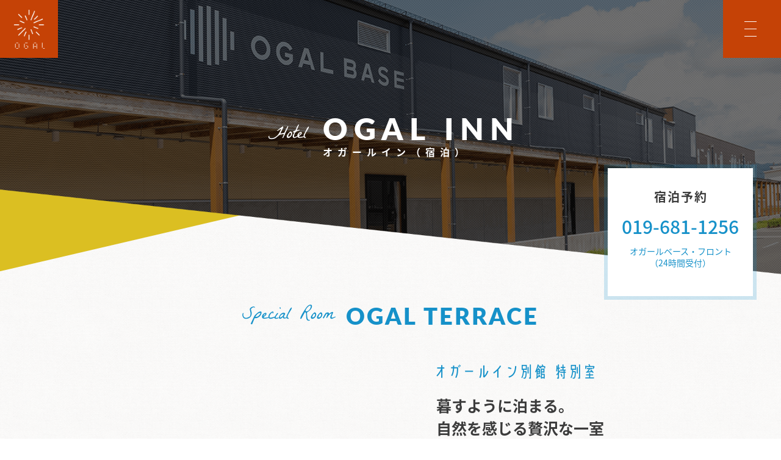

--- FILE ---
content_type: text/html; charset=UTF-8
request_url: https://ogal.info/ogal-inn/terrace.php
body_size: 5968
content:
<!DOCTYPE html>
<html lang="ja">
<head prefix="og: http://ogp.me/ns# fb: http://ogp.me/ns/fb# article: http://ogp.me/ns/article#">
	<meta charset="UTF-8">
    <meta name="viewport" content="width=device-width, initial-scale=1.0">
	<meta http-equiv="X-UA-Compatible" content="IE=edge" />
	<meta name="format-detection" content="telephone=no">

	<title>OGAL TERRACE オガールイン別館 特別室｜オガールイン（宿泊）｜オガール</title>

	<meta name="description" content="オガール　岩手県紫波郡にある複合商業施設。飲食店、販売店、クリニック、体育館、ホテル、図書館、町役場、複数のレンタルスペースなど様々なサービス業があります。これらと人々が集まればできることは無限大。中央には芝生の広場があり、ひとつのまちのように沢山の交流が生まれて、育っていきます。" />
	<meta name="keywords" content="オガール,紫波,オガール紫波" />

	<meta property="og:title" content="OGAL TERRACE オガールイン別館 特別室｜オガールイン（宿泊）" />
	<meta property="og:type" content="website" />
	<meta property="og:url" content="https://ogal.info/ogal-inn/terrace.php" />
	<meta property="og:image" content="ttps://ogal.info/images/common/ogp.jpg" />
	<meta property="og:site_name"  content="オガール" />
	<meta property="og:description" content="オガール　岩手県紫波郡にある複合商業施設。飲食店、販売店、クリニック、体育館、ホテル、図書館、町役場、複数のレンタルスペースなど様々なサービス業があります。これらと人々が集まればできることは無限大。中央には芝生の広場があり、ひとつのまちのように沢山の交流が生まれて、育っていきます。" />
	<meta name="twitter:card" content="summary_large_image" />
	<meta name="twitter:image" content="ttps://ogal.info/images/common/ogp.jpg" />

	<script src="../js/viewport.js"></script>
	<link href="../favicon.ico" rel="shortcut icon" />
	<link href="../css/common.css?20240629" rel="stylesheet" />
	<link href="../css/ogal-inn.css?20240629" rel="stylesheet" />

<script>
  (function(d) {
    var config = {
      kitId: 'gbr4goy',
      scriptTimeout: 3000,
      async: true
    },
    h=d.documentElement,t=setTimeout(function(){h.className=h.className.replace(/\bwf-loading\b/g,"")+" wf-inactive";},config.scriptTimeout),tk=d.createElement("script"),f=false,s=d.getElementsByTagName("script")[0],a;h.className+=" wf-loading";tk.src='https://use.typekit.net/'+config.kitId+'.js';tk.async=true;tk.onload=tk.onreadystatechange=function(){a=this.readyState;if(f||a&&a!="complete"&&a!="loaded")return;f=true;clearTimeout(t);try{Typekit.load(config)}catch(e){}};s.parentNode.insertBefore(tk,s)
  })(document);
</script>

<script>
  (function(i,s,o,g,r,a,m){i['GoogleAnalyticsObject']=r;i[r]=i[r]||function(){
  (i[r].q=i[r].q||[]).push(arguments)},i[r].l=1*new Date();a=s.createElement(o),
  m=s.getElementsByTagName(o)[0];a.async=1;a.src=g;m.parentNode.insertBefore(a,m)
  })(window,document,'script','//www.google-analytics.com/analytics.js','ga');

  ga('create', 'UA-43322266-2', 'ogal.info');
  ga('send', 'pageview');

  //20160311 Add by mick
  ga('create', 'UA-61050124-9', 'auto', {'name': 'newTracker'});
  ga('newTracker.send', 'pageview');

</script>

<!-- Begin Mieruca Embed Code -->
<script type="text/javascript" id="mierucajs">
window.__fid = window.__fid || [];__fid.push([346948195]);
(function() {
function mieruca(){if(typeof window.__fjsld != "undefined") return; window.__fjsld = 1; var fjs = document.createElement('script'); fjs.type = 'text/javascript'; fjs.async = true; fjs.id = "fjssync"; var timestamp = new Date;fjs.src = ('https:' == document.location.protocol ? 'https' : 'http') + '://hm.mieru-ca.com/service/js/mieruca-hm.js?v='+ timestamp.getTime(); var x = document.getElementsByTagName('script')[0]; x.parentNode.insertBefore(fjs, x); };
setTimeout(mieruca, 500); document.readyState != "complete" ? (window.attachEvent ? window.attachEvent("onload", mieruca) : window.addEventListener("load", mieruca, false)) : mieruca();
})();
</script>
<!-- End Mieruca Embed Code -->

</head>
<body class="ctype2">
<section id="wrapper">

	<header>
		<h1 class="h1 fade op"><a href="/">オガール</a></h1>

		<div class="snavibox">
			<p><a href="/"><b></b></a></p>
		</div>

		<div class="gnavi_block">
			<p class="logo fade op"><a href="/">オガール</a></p>

			<div class="gnavi clear fade op">
				<p class="home"><a href="/">HOME</a></p>
				<p class="label label1">日々のオガール</p>
				<ul class="glink">
					<li><a href="/information/">施設・店舗案内</a></li>
					<li><a href="/ogal-inn/">宿泊（オガールイン）</a></li>
					<li><a href="/information/arena#list">アリーナ</a></li>
					<li><a href="/news/">ニュース</a></li>
					<li><a href="/access/">アクセス</a></li>
				</ul>

				<p class="label label2">オガールとは</p>
				<ul class="glink r0">
					<li><a href="/project/about.php">プロジェクト概要</a></li>
					<li><a href="/project/seminar.php">視察申し込み</a></li>
					<li><a href="/contact/">お問合せ</a></li>
				</ul>

				<ul class="sns">
					<li class="fb"><a href="https://www.facebook.com/OGALAREA/" target="_blank">Facebook 公式ページ</a></li>
					<li class="insta"><a href="https://www.instagram.com/himekuri_ogal/" target="_blank">Instagram 公式ページ</a></li>
				</ul>
			</div>
		</div>
	</header>

	<section class="mtitle_block">
		<div class="mtitle_body">
			<div class="mtitle">
				<div class="tbox">
					<h2><b>OGAL INN</b><span>オガールイン（宿泊）</span></h2>
				</div>
			</div>
		</div>
	</section>

	<section class="terrace_area1">
		<div class="block1">
			<h2><b>OGAL TERRACE</b></h2>

			<div class="exbox">
				<h3>オガールイン別館 特別室</h3>

				<p class="lead">
					暮すように泊まる。<br />
					自然を感じる贅沢な一室
				</p>

				<div class="ex">
					<p>オガールを見渡すことのできる開放的なテラスから入るすがすがしい自然の風を感じながら、広々とお過ごしいただける特別な一室です。</p>
					<p>天気が良いと、テラスからは星もよく見え、暖炉の炎で冬場は温かいだけではなく、心も休まります。</p>
					<p>お仕事の集中タイムも、ぐっすり眠る上質な睡眠も、大切な方との贅沢時間もこの場所で。</p>
				</div>
			</div>
			<p class="spimage mimg"><img src="../images/ogal-inn/sp_terrace_area1image.png" alt=""></p>
		</div>
	</section>

	<section class="terrace_area2">
		<div class="colorblock">
			<div class="block1">
				<div class="terrace_area2block1 clear">
					<div class="pointbox point1">
						<div class="inbox">
							<h3>Breakfast</h3>
							<p>人気の朝食は、充実の手作り<br class="pc" />産直直営バイキング</p>
						</div>
					</div>

					<div class="pointbox point2">
						<div class="inbox">
							<h3>Luxury</h3>
							<p>暖炉やミニキッチン、<br class="pc" />広いテラスの付いた特別室</p>
						</div>
					</div>

					<div class="pointbox point3">
						<div class="inbox">
							<h3>Convenient</h3>
							<p>コンビニや飲食店が併設し<br class="pc" />利便性抜群</p>
						</div>
					</div>

					<div class="pointbox point4">
						<div class="inbox">
							<h3>The Internet</h3>
							<p>高速インターネット回線<br class="pc" />全室完備（無料）</p>
						</div>
					</div>

					<div class="pointbox point5">
						<div class="inbox">
							<h3>Parking Lot</h3>
							<p>駐車場:有り ２９０台<br />（無料） 予約不要</p>
						</div>
					</div>

					<div class="pointbox point6">
						<div class="inbox">
							<h3>Train</h3>
							<p>紫波中央駅より<br />徒歩にて約２分</p>
						</div>
					</div>
				</div>

				<div class="terrace_area2block2 clear">
					<div class="terrace_area2checkbox box1">
						<div class="area_mtitle">
							<p>BREAKFAST</p>
							<h2>朝食</h2>
						</div>

						<div class="exbox">
							<p>紫波の食材をふんだんに使用した、体に優しくどこか懐かしいほっこりと安心できる朝食を、ジャズが流れる開放的なカウンターが魅力な朝食会場でご用意しています。</p>
							<p class="check">※メニューは時季の食材により異なります</p>
						</div>

						<p class="mimagebox mimg"><img src="../images/ogal-inn/terrace_area2image1.png" alt="朝食"></p>
					</div>

					<div class="terrace_area2checkbox box2">
						<div class="area_mtitle">
							<p>AMENITY</p>
							<h2>アメニティ</h2>
						</div>

						<div class="exbox">
							<p>
								バスタオル、ハンドタオル / 部屋着 / シャンプー、コンディショナー / ボディソープ、<br />
								その他、フロントまでお問合せください<br />
								※プラスチック製品のアメニティは有料で¥50-になります。
							</p>
						</div>

						<p class="mimagebox mimg"><img src="../images/ogal-inn/terrace_area2image2.png" alt="アメニティ"></p>
					</div>
				</div>
			</div>
		</div>
	</section>

	<section class="terrace_area3">
		<div class="block1">
			<div class="area_mtitle">
				<p>PRICE</p>
				<h2>料金</h2>
			</div>

			<div class="terrace_area3block1 clear">
				<h3>オガールテラス</h3>

				<div class="data_block">
					<table>
					<tr>
						<th>宿泊料金</th>
						<td>
							1名様　16,500円（税込）<br />
							2名様　22,000円（税込）
						</td>
					</tr>

					<tr>
						<th>お部屋の広さ</th>
						<td>50㎡、ダブルベッド2台、補助寝具2台</td>
					</tr>

					<tr>
						<th>喫煙について</th>
						<td>室内は禁煙・テラス（ベランダ）では喫煙可能</td>
					</tr>

					<tr>
						<th>チェックイン・<br class="sp" />アウト</th>
						<td>
							チェックイン　  15:00（最終時間24:00）<br />
							チェックアウト  10:00
						</td>
					</tr>

					<tr>
						<th>支払い</th>
						<td>現金またはクレジットカード</td>
					</tr>
					</table>
				</div>

				<div class="exbox clear">
					<div class="body">
						<p>
							朝食サービス付（税込）<br />
							長期法人契約も対応いたします。長期滞在割引あります。<br />
							他、各種プランは空室検索をご覧ください。休前日も同料金となります。<br />
							アメニティは、タオルセット、部屋着（作務衣）となります。※プラスチック製品のアメニティは¥50-での有料販売となります。<br />
							※宿泊料金については改定の可能性があります。
						</p>

						<p>
							チェックインは、オガールベースフロントにお越しください。その後、部屋にご移動頂きます。<br />
							駐車場は、オガールベース駐車場、または、オガールセンター駐車場をご利用ください。<br />
							お風呂は、室内にもございますが、本館オガールベースにて大浴場をご利用頂けます（夜18時～23時、朝6時～8時）<br />
							誠に申し訳ありませんが、小学生以下のお客様のご宿泊はご遠慮頂きます。
						</p>
					</div>

					<p class="imagebox mimg"><img src="../images/ogal-inn/terrace_area3image.png" alt=""></p>
				</div>
			</div>

			<div class="terrace_area3block2 clear">
				<div class="reservebox1">
					<div class="inbox">
						<h3>宿泊予約</h3>

						<p class="tel"><b>019-681-1256</b></p>
						<p class="info">
							オガールベース・フロント<br />
							（24時間受付）
						</p>
					</div>
				</div>

				<p class="morebox fade op"><a href="../ogal-inn/">オガールイン（ホテル）はこちら</a></p>
			</div>
		</div>

		<div class="terrace_area3block3">
			<ul class="mimg clear">
				<li><b><img src="../images/ogal-inn/sp_terrace_area4gallery1.jpg" alt=""></b></li>
				<li><b><img src="../images/ogal-inn/sp_terrace_area4gallery2.jpg" alt=""></b></li>
				<li><b><img src="../images/ogal-inn/sp_terrace_area4gallery3.jpg" alt=""></b></li>
				<li><b><img src="../images/ogal-inn/sp_terrace_area4gallery4.jpg" alt=""></b></li>
				<li><b><img src="../images/ogal-inn/sp_terrace_area4gallery5.jpg" alt=""></b></li>
				<li><b><img src="../images/ogal-inn/sp_terrace_area4gallery6.jpg" alt=""></b></li>
			</ul>
		</div>
	</section>

	<section class="reservebox2">
		<div class="inbox">
			<h3>宿泊予約</h3>

			<p class="tel"><b>019-681-1256</b></p>
			<p class="info">
				オガールベース・フロント<br />
				（24時間受付）
			</p>
		</div>
	</section>


	<section class="bottom_block">
		<div class="block1">
			<ul>
				<li class="blink1"><a href="/ogal-inn/"><b>HOTEL</b>宿泊／<br class="sp" />オガールイン</a></li>
				<li class="blink4"><a href="/information/arena#list"><b>ARENA</b>オガール<br class="sp" />アリーナ</a></li>
				<li class="blink2"><a href="/access/"><b>ACCESS</b>オガールへの<br class="sp" />アクセス</a></li>
				<li class="blink3"><a href="https://shisaly.com/recipients/321" target="_blank" rel="noopener"><b>INSPECT</b>オガールの<br class="sp" />視察について</a></li>
			</ul>
		</div>
	</section>

	<footer>
		<p class="pagetop"><a href="#wrapper">ページトップへ</a></p>
		<div class="block1">
			<div class="footer_block1 clear">
				<div class="flink_box box1 fade op clear">
					<h3><a href="/">HOME</a></h3>

					<ul class="flinks1">
						<li><a href="/news/">オガールのお知らせ</a></li>
						<li><a href="/information/#list">オガールでできること一覧</a></li>
						<li><a href="/project/about.php">オガールプロジェクトとは</a></li>
					</ul>

					<ul class="flinks2">
						<li><a href="/ogal-inn/">宿泊（オガールイン）</a></li>
						<li><a href="/access/">アクセス</a></li>
						<li><a href="/privacy/">プライバシーポリシー</a></li>
					</ul>
				</div>

				<div class="flink_box box2 fade op clear">
					<h3><a href="/information/">施設紹介・テナント一覧</a></h3>

					<ul class="flinks1">
						<li><a href="/information/genre/genre1/#list">楽しむ</a></li>
						<li><a href="/information/genre/genre2/#list">食す</a></li>
						<li><a href="/information/genre/genre3/#list">暮す</a></li>
						<li><a href="/information/genre/genre4/#list">学ぶ</a></li>
					</ul>

					<ul class="flinks2">
						<li><a href="/information/ogal-plaza#list">オガールプラザ</a></li>
						<li><a href="/information/area/ogal-base#list">オガールベース</a></li>
						<li><a href="/information/ogal-center#list">オガールセンター</a></li>
						<li><a href="/information/area/shiwa-office#list">紫波町役場</a></li>
					</ul>

					<ul class="flinks3">
						<li><a href="/information/area/sun-village#list">サン・ビレッジ紫波</a></li>
						<li><a href="/information/area/football#list">岩手県フットボールセンター</a></li>
						<li><a href="/information/area/other#list">その他</a></li>
					</ul>
				</div>
			</div>

			<div class="footer_block2 clear">
				<div class="dial lato clear">
					<p><b>TEL</b>019-681-1256</p>
					<p><b>FAX</b>019-681-1257</p>
				</div>

				<div class="linkboxes clear fade op">
					<p><a href="https://shisaly.com/recipients/321" target="_blank" rel="noopener">視察お申込み</a></p>
					<p><a href="/contact/">お問合せ</a></p>
				</div>

				<div class="sns fade op">
					<ul>
						<li class="fb"><a href="https://www.facebook.com/OGALAREA/" target="_blank">Facebook 公式ページ</a></li>
						<li class="insta"><a href="https://www.instagram.com/himekuri_ogal/" target="_blank">Instagram 公式ページ</a></li>
					</ul>
				</div>
			</div>

			<div class="copyrightbox">
				<p class="flogo fade op"><a href="/">オガール</a></p>
				<h3>株式会社オガール</h3>
				<p class="address">岩手県紫波郡紫波町紫波中央駅前二丁目3番地12</p>

				<div class="sp_dial lato clear">
					<p class="tel"><span>TEL</span><b>019-681-1256</b></p>
					<p><span>FAX</span><b>019-681-1257</b></p>
				</div>

				<p class="copyright lato">&copy; OGAL</p>
			</div>
		</div>
	</footer>
</section><!-- END wrapper -->

	<script src="../js/jquery.js"></script>
	<script src="../js/func.js"></script>
	<script src="../js/ogal-inn.js"></script>

<!--[if lt IE 9]>
	<script src="https://cdnjs.cloudflare.com/ajax/libs/html5shiv/3.7.3/html5shiv.min.js"></script>
<![endif]-->

</body>
</html>

--- FILE ---
content_type: text/css
request_url: https://ogal.info/css/common.css?20240629
body_size: 6062
content:
@charset "utf-8";
/* -- -- --
 * ROOM8 Template V3.3
 * Last Up Date: 2019.9
 * Author: mick
-- -- -- -- -- -- -- -- */
* {
	margin: 0;
	padding: 0;
	word-break: break-all;
	box-sizing: border-box;
}

html {
	opacity: 0;
	-ms-text-size-adjust: 100%;
	-webkit-text-size-adjust: 100%;
	font-size: 10px;
	>font-size: 62.5%;
}

html.wf-active, html.loading-delay {
	opacity: 1;
	-webkit-transition: .5s;
	-moz-transition: .5s;
	-o-transition: .5s;
	transition: .5s;
}

body {
	background: url('../images/common/contents_back.png') repeat center top;
	background-size: 200px 200px;
	font-family: noto-sans-cjk-jp, sans-serif;
	font-weight: 400;
	font-style: normal;
	color: #3b3b3b;
}

/* 使用WEBフォント

Noto Sans CJK JP Regular

DemiLight
font-family: noto-sans-cjk-jp, sans-serif;
font-weight: 300;
font-style: normal;

Regular
font-family: noto-sans-cjk-jp, sans-serif;
font-weight: 400;
font-style: normal;

Medium
font-family: noto-sans-cjk-jp, sans-serif;
font-weight: 500;
font-style: normal;

Bold
font-family: noto-sans-cjk-jp, sans-serif;
font-weight: 700;
font-style: normal;

Lato

Regular
font-family: lato, sans-serif;
font-weight: 400;
font-style: normal;

Bold
font-family: lato, sans-serif;
font-weight: 700;
font-style: normal;

Black
font-family: lato, sans-serif;
font-weight: 900;
font-style: normal;

font-family: 'La Belle Aurore', cursive;

*/

.lato {
	font-family: lato, sans-serif;
	font-weight: 400;
	font-style: normal;
}

.aurore {
	font-family: 'La Belle Aurore', cursive;
	font-weight: 400;
	font-style: normal;
}

.minc {
	font-family: Georgia, "游明朝体", "YuMincho", "游明朝", "Yu Mincho", "ヒラギノ明朝 ProN W3", "Hiragino Mincho ProN W3", HiraMinProN-W3, "ヒラギノ明朝 ProN", "Hiragino Mincho ProN", "ヒラギノ明朝 Pro", "Hiragino Mincho Pro", "HGS明朝E", "ＭＳ Ｐ明朝", "MS PMincho", serif;
}

html, body {
	height:100%;
}

body.fixed {
	position: fixed;
	top:0;
	left:0;
	width: 100%;
}

header,
article,
nav,
section,
footer {
	display: block;
}

audio,
canvas,
progress,
video {
	display: inline-block;
	vertical-align: baseline;
}

header,
article,
nav,
section,
footer,
div,
p {
	-webkit-box-sizing: border-box;
	-moz-box-sizing: border-box;
	box-sizing: border-box;
}

p {
	line-height: 1.5;
}

a {
	color: #333;
	border: none;
	outline: 0;
	background-color: transparent;
	text-decoration: none;
}

a:active,
a:hover {
	outline: 0;
}

b,
strong {
	font-weight: 700;
}

i {
	font-style: italic;
}

del {
	text-decoration: line-through;
}

h1,h2,h3,h4,h5,h6 {
	line-height: 1.2;
	font-size: 1.0em;
	font-weight: 700;
}

img {
	border: 0;
	vertical-align: bottom;
}

.mimg img {
	width:100%;
	height:auto;
}

.entry_body .aligncenter {
    display: block;
    margin: 0 auto;
}

.entry_body .alignright {
	margin:0 0 0 10px;
	float: right;
}

.entry_body .alignleft {
	margin:0 10px 0 0;
	float: left;
}

.entry_body ol {
	margin:0 0 0 20px;
	list-style-position: outside;
	list-style-type: decimal;
}

.entry_body ul {
	margin:0 0 0 20px;
	list-style-position: outside;
	list-style-type: disc;
}

.entry_body table {
	width:100%;
	border:1px solid #CCC;
}

.entry_body img {
	max-width:100%;
	height:auto;
}

.entry_body hr {
	height: 0;
	-moz-box-sizing: content-box;
	box-sizing: content-box;
}

.entry_body table th,
.entry_body table td {
	padding:5px;
}

.entry_body blockquote {
	margin:0 0 15px;
    padding: 25px 15px 15px 50px;
    min-height:80px;
    box-sizing: border-box;
    font-style: italic;
    background: #efefef;
    color: #555;
    position: relative;
}

.entry_body blockquote:before {
    display: inline-block;
    position: absolute;
    top: 10px;
    left: -3px;
    vertical-align: middle;
    content: "“";
    font-family: sans-serif;
    color: #cfcfcf;
    font-size: 90px;
    line-height: 1;
}

.entry_body blockquote p {
     padding: 10px 0;
    padding: 0;
    line-height: 1.7;
}

.entry_body blockquote cite {
    display: block;
    text-align: right;
    color: #888888;
    font-size: 0.9em;
}

@media screen and (min-width: 768px) {

	.entry_body table th,
	.entry_body table td {
		padding:10px;
	}

	.entry_body blockquote {
		margin:0 0 40px;
	}
}

pre {
	overflow: auto;
}

table {
	border-collapse: collapse;
	border-style: none;
	border-spacing: 0;
}

dt,
dd,
td,
th {
	line-height: 1.5;
}

th {
	font-weight: 700;
}

ul,
ol {
	list-style: none;
}

li {
	line-height: 1.5;
}

.pc {
	display: none;
}

/* Forms
========================================================================== */
button,
input,
optgroup,
select,
textarea {
	color: inherit;
	font: inherit;
	margin: 0;
}

button {
	overflow: visible;
}

button,
select {
	text-transform: none;
}

optgroup {
	font-weight: bold;
}

input[type="text"],
input[type="password"],
input[type="email"],
input[type="url"],
input[type="date"],
input[type="month"],
input[type="time"],
input[type="datetime"],
input[type="datetime-local"],
input[type="week"],
input[type="number"],
input[type="search"],
input[type="tel"],
select,
textarea {
	display: inline-block;
	vertical-align: middle;
	border-radius: 0;
	-webkit-box-sizing: border-box;
	-moz-box-sizing: border-box;
	box-sizing: border-box;
	-webkit-appearance: none;
}

::-webkit-input-placeholder {
	color: #AAA;
}

::-moz-placeholder {
	color: #AAA;
}

:-ms-input-placeholder {
	color: #AAA;
}

::-placeholder {
	color: #AAA;
}

/* Extras
========================================================================== */
.r0 { margin-right:0!important; }
.b0 { margin-bottom: 0!important; }

.clear:after,
.block1:after,
.block2:after,
.inblock:after,
.contents:after {
    content: "";
    clear: both;
    display: block;
	visibility: hidden;
	overflow: hidden;
}

.screen {
	display: none;
	opacity: 0;
	position: fixed;
	top:0;
	left:0;
	width:100%;
	height:130%;
	background-color: #000;
	z-index: 80;
}

.screen_active .screen {
    animation-delay:0.2s;
    -moz-animation-delay:0.2s;
	-webkit-animation-delay:0.2s;
	animation-name: screen_active;
	-moz-animation-name: screen_active;
	-webkit-animation-name: screen_active;
	animation-duration: 0.3s;
	-moz-animation-duration: 0.3s;
	-webkit-animation-duration: 0.3s;
	animation-iteration-count:1;
	-moz-animation-iteration-count:1;
	-webkit-animation-iteration-count:1;
	animation-fill-mode:both;
	-moz-animation-fill-mode:both;
	-webkit-animation-fill-mode:both;
}

@keyframes screen_active {
	0% {display: none; opacity: 0;}
	1% {display: block; opacity: 0;}
	100% {display: block; opacity: 0.8;}
}

@-moz-keyframes screen_active {
	0% {display: none; opacity: 0;}
	1% {display: block; opacity: 0;}
	100% {display: block; opacity: 0.8;}
}

@-webkit-keyframes screen_active {
	0% {display: none; opacity: 0;}
	1% {display: block; opacity: 0;}
	100% {display: block; opacity: 0.8;}
}

#dammy {
	display: block;
	overflow: hidden;
	background: url('../images/') no-repeat;
	padding: 40px 0 0;
	width: 216px;
	height: 0!important;
}

/*
========================================== */
#wrapper {
	padding:275px 0 0;
	overflow: hidden;
	position: relative;
}

.block1 {
	padding:45px 0 60px;
	font-size:1.4rem;
}

@media screen and (min-width: 350px) {
}

header {
	opacity: 0;
	-webkit-transition: .5s;
	-moz-transition: .5s;
	-o-transition: .5s;
	transition: .5s;
}

header.show {
	opacity: 1;
}

.h1 {
	position: fixed;
	top:0;
	left:0;
	padding:0 10px 10px 0;
	width:75px;
	z-index:50;
}

.h1 a {
	display: block;
	overflow: hidden;
	background: url('../images/common/logo2.png') no-repeat center center;
	background-size: 40px auto;
	padding: 65px 0 0;
	height: 0!important;
}

.snavibox {
	position: fixed;
	top:0;
	right:0;
	padding:0 0 10px 10px;
	width:75px;
	z-index:50;
}

.snavibox a {
	display: block;
	height:65px;
	position: relative;
}

.snavibox a::before,
.snavibox a::after {
	position: absolute;
	content: '';
	left: 22px;
	width: 20px;
	height: 1px;
	background-color: #FFF;
	-webkit-transition: .3s;
	-moz-transition: .3s;
	-o-transition: .3s;
	transition: .3s;
}

.snavibox a::before {
	top: 24px;
}

.snavibox a::after {
	bottom: 24px;
}

header.active .snavibox a::before {
	top: 22px;
	left: 23px;
	width: 28px;
	-webkit-transform-origin:left top 0;
	-moz-transform-origin:left top 0;
	-ms-transform-origin:left top 0;
	-o-transform-origin:left top 0;
	transform-origin:left top 0;
	-webkit-transform: rotate(45deg);
	-ms-transform: rotate(45deg);
	transform: rotate(45deg);
}

header.active .snavibox a::after {
	bottom: 22px;
	left: 22px;
	width: 28px;
	-webkit-transform-origin:left top 0;
	-moz-transform-origin:left top 0;
	-ms-transform-origin:left top 0;
	-o-transform-origin:left top 0;
	transform-origin:left top 0;
	-webkit-transform: rotate(-45deg);
	-ms-transform: rotate(-45deg);
	transform: rotate(-45deg);
}

header .snavibox b {
	position: absolute;
	top:32px;
	left: 22px;
	content: '';
	width: 20px;
	height: 1px;
	background-color: #FFF;
	-webkit-transition: .3s;
	-moz-transition: .3s;
	-o-transition: .3s;
	transition: .3s;
}

header.active .snavibox b {
	opacity: 0;
	left: 55px;
}

.ctype1 .h1 a,
.ctype1 .snavibox a,
.ctype1 .gnavi_block {
	background-color: #2691C7;
}

.ctype2 .h1 a,
.ctype2 .snavibox a,
.ctype2 .gnavi_block {
	background-color: #C54206;
}

.ctype3 .h1 a,
.ctype3 .snavibox a,
.ctype3 .gnavi_block {
	background-color: #C7AB02;
}

.ctype4 .h1 a,
.ctype4 .snavibox a,
.ctype4 .gnavi_block {
	background-color: #1B7B12;
}

.gnavi_block {
	display: none;
	position: fixed;
	top:0;
	right:0;
	width:100%;
	height:130%;
	z-index:40;
}

header.active .gnavi_block {
	display: block;
}

.gnavi_block .logo {
	display: none;
}

.gnavi_block .gnavi {
	padding:70px 0 0;
	overflow-y: scroll;
	position: relative;
	-webkit-overflow-scrolling: touch;
}

.gnavi_block .home {
	display: none;
}

.gnavi_block .label {
	overflow: hidden;
	background-repeat: no-repeat;
	background-position: center top;
	margin:0 0 10px;
	padding: 45px 0 0;
	height: 0!important;
}

.gnavi_block .label.label1 {
	background-image: url('../images/common/menulabel1s.png');
	background-size: 64px 45px;
}

.ctype3 .gnavi_block .label.label1 {
	background-image: url('../images/common/menulabel1ss.png');
	background-size: 64px 45px;
}

.gnavi_block p.label.label2 {
	background-image: url('../images/common/menulabel2s.png');
	background-size: 73px 43px;
}

.ctype3 .gnavi_block .label.label2 {
	background-image: url('../images/common/menulabel2ss.png');
	background-size: 73px 43px;
}

.gnavi_block .glink {
	margin:0 0 30px;
}

.gnavi_block .glink li {
	margin:0 0 10px;
	font-size:1.4rem;
}

.gnavi_block .glink li:last-child {
	margin-bottom:0;
}

.gnavi_block .glink li a {
	display: block;
	padding:5px 0;
	color:#FFF;
	text-align: center;
	font-weight: 700;
}

.gnavi_block .sns {
	text-align: center;
}

.gnavi_block .sns li {
	display: inline-block;
	margin:0 10px;
	width:25px;
}

.gnavi_block .sns li a {
	display: block;
	overflow: hidden;
	background-repeat: no-repeat;
	background-position: center center;
	background-size: 25px 25px;
	padding: 25px 0 0;
	height: 0!important;
}

.gnavi_block .sns li.fb a {
	background-image: url('../images/common/sns_fb.png');
}

.gnavi_block .sns li.insta a {
	background-image: url('../images/common/sns_insta.svg');
}

.mtitle_block {
	position: absolute;
	top:0;
	left:0;
	height:275px;
}

.mtitle_body {
	width: 100%;
	height:275px;
	position: relative;
}

.mtitle_body::before {
	position: absolute;
	left:0;
	top:0;
	content: '';
	background-repeat: no-repeat;
	background-position: center center;
	background-size: 100% 262px;
	width:100%;
	height:262px;
	z-index:2;
}

.mtitle_body::after {
	position: absolute;
	left:-100%;
	bottom:0;
	content: '';
	background-repeat: no-repeat;
	background-position: center center;
	background-size: 100% 58px;
	width:100%;
	height:58px;
	-webkit-transition: .3s;
	-moz-transition: .3s;
	-o-transition: .3s;
	transition: .3s;
	z-index:1;
}

.active .mtitle_body::after {
	left:0;
}

.mtitle_body .mtitle {
	position: absolute;
	left:0;
	top:0;
	padding:125px 0 0;
	width: 100%;
	height:275px;
	z-index:3;
}

.mtitle h2 {
	color:#FFF;
	text-align: center;
	font-size:1.1rem;
	letter-spacing: 2px;
}

.mtitle h2 b {
	display: block;
	margin:0 0 5px;
	line-height:30px;
	font-family: lato, sans-serif;
	font-size:3.0rem;
	font-weight: 900;
	letter-spacing: 6px;
}

.area_mtitle {
	margin:0 0 50px;
	text-align: center;
}

.area_mtitle p {
	margin:0 0 6px;
	line-height:1.1;
	font-family: lato, sans-serif;
	font-size: 2.4rem;
	font-weight: 900;
	letter-spacing: 4px;
}

.area_mtitle h2 {
	padding:0 0 0 2px;
	letter-spacing: 2px;
	font-size: 1.4rem;
}

.no_post {

}

.no_post h2 {
	margin:0 0 15px;
}

.no_post p {

}

.linkbox {
	font-size:1.2rem;
	text-align: center;
}

.linkbox a {
	display: inline-block;
	padding:0 0 15px;
	position: relative;
}

.linkbox.color2 a {
	color:#1691c9;
}

.linkbox.color3 a {
	color:#c8a90b;
}

.linkbox a:after {
	position: absolute;
	bottom:0;
	left:50%;
	content: '';
	background-repeat: no-repeat;
	background-size: 18px 8px;
	margin:0 0 0 -9px;
	width:18px;
	height:8px;
}

.linkbox.color2 a:after {
	background: url('../images/common/icon_arrow2.svg');
}

.linkbox.color3 a:after {
	background: url('../images/common/icon_arrow3.svg');
}

.bottom_block .block1 {
	padding:30px 0 0;
}

.bottom_block ul {
	display: flex;
	justify-content: center;
	align-items: flex-start;
	flex-wrap: wrap;
}

.bottom_block li {
	line-height:1.6;
	width:40%;
	text-align: center;
	font-size:1.2rem;
	float:left;
}

.bottom_block li a {
	display: block;
	padding:15px 0 0;
	height:180px;
	color:#282828;
}

.bottom_block li a b {
	display: block;
	background-position: center top;
	background-repeat: no-repeat;
	background-size: 60px 60px;
	padding:70px 0 0;
	color:#282828;
	font-size:1.6rem;
	font-family: lato, sans-serif;
	font-weight: 900;
	letter-spacing: 1px;
}

.bottom_block li.blink1 b {
	background-image: url('../images/common/blinks_icon1.png');
}

.bottom_block li.blink2 b {
	background-image: url('../images/common/blinks_icon2.png');
}

.bottom_block li.blink3 b {
	background-image: url('../images/common/blinks_icon3.png');
}

.bottom_block li.blink4 b {
	background-image: url('../images/common/blinks_icon4.webp');
}

.bottom_block li a:hover b {
	color:#FFF;
}

footer {
	background-color: #272727;
}

footer .block1 {
	padding-bottom:20px;
}

.pagetop {
	display: none;
	position: fixed;
	right:15px;
	bottom:15px;
	width: 35px;
	overflow: hidden;
	border-radius: 35px;
	-moz-border-radius: 35px;
	-webkit-border-radius: 35px;
}

.pagetop a {
	display: block;
	overflow: hidden;
	background: url('../images/common/pagetop.svg') no-repeat center center;
	background-size: 16px 8px;
	background-color:rgba(0, 0, 0, 0.2);
	padding: 35px 0 0;
	height: 0!important;
}

.footer_block1 {
	display: none;
}

.footer_block2 .dial {
	display: none;
}

.footer_block2 .linkboxes {
	margin:0 15px 35px;
	text-align: center;
}

.footer_block2 .linkboxes p {
	width:50%;
	font-size:1.5rem;
	float:left;
}

.footer_block2 .linkboxes p a {
	display: block;
	margin:0 5px 0 0;
	padding:0 0 0 3px;
	text-align: center;
	line-height:40px;
	color:#b4b4b4;
	font-weight: 500;
	border:1px solid #aaa;
	letter-spacing: 3px;
}

.footer_block2 .linkboxes p:last-child a {
	margin:0 0 0 5px;
}

.footer_block2 .sns {
	margin:0 0 35px;
	text-align: center;
}

.footer_block2 .sns li {
	display: inline-block;
	margin:0 10px;
	width: 30px;
}

.footer_block2 .sns li a {
	display: block;
	overflow: hidden;
	background-repeat: no-repeat;
	background-position: center center;
	padding: 30px 0 0;
	height: 0!important;
}

.footer_block2 .sns li.fb a {
	background-image: url('../images/common/sns_fb.png');
	background-size: 25px 25px;
}

.footer_block2 .sns li.insta a {
	background-image: url('../images/common/sns_insta.svg');
	background-size: 30px 29px;
}

.copyrightbox {
	color:#dfdfdf;
	text-align: center;
}

.copyrightbox .flogo {
	margin:0 0 25px;
}

.copyrightbox .flogo a {
	display: block;
	overflow: hidden;
	background: url('../images/common/flogo.png') no-repeat center top;
	background-size: 75px 90px;
	padding: 90px 0 0;
	height: 0!important;
}

.copyrightbox h3 {
	margin:0 0 20px;
	font-size:2.0rem;
	font-weight: 500;
}

.copyrightbox .address {
	margin:0 0 15px;
	font-size:1.4rem;
	font-weight: 300;
}

.copyrightbox .sp_dial {
	margin:0 0 25px;
}

.copyrightbox .sp_dial p {
	margin:0 0 2px;
}

.copyrightbox .sp_dial p:last-child {
	margin:0;
}

.copyrightbox .sp_dial p span {
	margin:0 10px 0 0;
	font-size:1.5rem;
	font-weight: 700;
}

.copyrightbox .sp_dial p a,
.copyrightbox .sp_dial p b {
	color:#dfdfdf;
	font-size:2.0rem;
	font-weight: 700;
}

.copyrightbox .copyright {
	color:#727272;
}

/*
============================ */
.pageing {
	padding:30px 0 0;
	text-align: center;
}

.pageing li {
	display: inline-block;
	padding:0 12px 0 7px;
	font-size:1.3rem;
	position: relative;
}

.pageing li::after {
	position: absolute;
	top:4px;
	right:0;
	content: '';
	width:1px;
	height:12px;
	background-color: #777;
}

.pageing li:last-child::after {
	display: none;
}

.pageing li a {
	display: inline-block;
	padding:0 1px 3px;
	border-bottom:1px solid #333;
}

.navi_block {
	display: flex;
	align-items: flex-start;
	justify-content: space-between;
}

.navi_block .index {
	text-align: center;
	font-size:1.3rem;
}

.navi_block .index a {
	font-weight: 700;
}

.navi_block .prev,
.navi_block .next {
	width:90px;
}

.navi_block .next {
	text-align: right;
}

.navi_block .prev a,
.navi_block .next a {
	display: block;
	background: url('../images/common/icon_arrow8.svg') no-repeat;
	background-size: 9px 16px;
	background-position: 5px center;
	padding:0 0 0 25px;
	height:100%;
}

.navi_block .next a {
	padding:0 25px 0 0;
	background-image: url('../images/common/icon_arrow9.svg');
	background-position: right 5px center;
}

.navi_block .prev b,
.navi_block .next b {
	display: block;
	color:#282828;
	font-size:1.3rem;
}

.navi_block .prev span,
.navi_block .next span {
	display: none;
}

@media screen and (min-width: 768px) {

	/*
	============================ */
	p {
		line-height: 1.8;
	}

	li {
		line-height: 1.6;
	}

	.sp {
		display: none;
	}

	.pc {
		display: block;
	}

	/*
	============================ */
	body {
		background-size: 400px 400px;
	}


	#wrapper {
		padding:460px 0 0;
		min-width:1040px;
		position: relative;
	}

	.block1 {
		margin:0 auto;
		padding:40px 20px 70px;
		width:1040px;
		font-size:1.6rem;
	}

	.h1 {
		left:-95px;
		padding:0;
		width:95px;
	}

	.status1 .h1 {
		animation-name: h1_status1;
		-moz-animation-name: h1_status1;
		-webkit-animation-name: h1_status1;
		animation-duration: .8s;
		-moz-animation-duration: .8s;
		-webkit-animation-duration: .8s;
		animation-iteration-count:1;
		-moz-animation-iteration-count:1;
		-webkit-animation-iteration-count:1;
		animation-fill-mode:both;
		-moz-animation-fill-mode:both;
		-webkit-animation-fill-mode:both;
	}

	@keyframes h1_status1 {
		0% {left:-95px;}
		60% {left:-95px;}
		100% {left:0;}
	}

	@-moz-keyframes h1_status1 {
		0% {left:-95px;}
		60% {left:-95px;}
		100% {left:0;}
	}

	@-webkit-keyframes h1_status1 {
		0% {left:-95px;}
		60% {left:-95px;}
		100% {left:0;}
	}

	.status2 .h1 {
		animation-name: h1_status2;
		-moz-animation-name: h1_status2;
		-webkit-animation-name: h1_status2;
		animation-duration: .8s;
		-moz-animation-duration: .8s;
		-webkit-animation-duration: .8s;
		animation-iteration-count:1;
		-moz-animation-iteration-count:1;
		-webkit-animation-iteration-count:1;
		animation-fill-mode:both;
		-moz-animation-fill-mode:both;
		-webkit-animation-fill-mode:both;
	}

	@keyframes h1_status2 {
		0% {left:0;}
		40% {left:-95px;}
		100% {left:-95px;}
	}

	@-moz-keyframes h1_status2 {
		0% {left:0;}
		40% {left:-95px;}
		100% {left:-95px;}
	}

	@-webkit-keyframes h1_status2 {
		0% {left:0;}
		40% {left:-95px;}
		100% {left:-95px;}
	}

	.h1 a {
		display: block;
		overflow: hidden;
		background: url('../images/common/logo2.png') no-repeat center center;
		background-size: 52px 64px;
		padding: 95px 0 0;
		height: 0!important;
	}

	.snavibox {
		position: fixed;
		top:0;
		right:-95px;
		padding:0;
		width:95px;
		z-index:50;
	}

	.status1 .snavibox {
		animation-name: snavi_status1;
		-moz-animation-name: snavi_status1;
		-webkit-animation-name: snavi_status1;
		animation-duration: .8s;
		-moz-animation-duration: .8s;
		-webkit-animation-duration: .8s;
		animation-iteration-count:1;
		-moz-animation-iteration-count:1;
		-webkit-animation-iteration-count:1;
		animation-fill-mode:both;
		-moz-animation-fill-mode:both;
		-webkit-animation-fill-mode:both;
	}

	@keyframes snavi_status1 {
		0% {right:-95px;}
		60% {right:-95px;}
		100% {right:0;}
	}

	@-moz-keyframes snavi_status1 {
		0% {right:-95px;}
		60% {right:-95px;}
		100% {right:0;}
	}

	@-webkit-keyframes snavi_status1 {
		0% {right:-95px;}
		60% {right:-95px;}
		100% {right:0;}
	}

	.status2 .snavibox {
		animation-name: snavi_status2;
		-moz-animation-name: snavi_status2;
		-webkit-animation-name: snavi_status2;
		animation-duration: .8s;
		-moz-animation-duration: .8s;
		-webkit-animation-duration: .8s;
		animation-iteration-count:1;
		-moz-animation-iteration-count:1;
		-webkit-animation-iteration-count:1;
		animation-fill-mode:both;
		-moz-animation-fill-mode:both;
		-webkit-animation-fill-mode:both;
	}

	@keyframes snavi_status2 {
		0% {right:0;}
		40% {right:-95px;}
		100% {right:-95px;}
	}

	@-moz-keyframes snavi_status2 {
		0% {right:0;}
		40% {right:-95px;}
		100% {right:-95px;}
	}

	@-webkit-keyframes snavi_status2 {
		0% {right:0;}
		40% {right:-95px;}
		100% {right:-95px;}
	}

	.snavibox a {
		height:95px;
	}

	.snavibox a::before,
	.snavibox a::after {
		left: 35px;
	}

	.snavibox a::before {
		top: 35px;
	}

	.snavibox a::after {
		bottom: 35px;
	}

	header.active .snavibox a::before {
		top: 35px;
		left: 35px;
		width: 25px;
		-webkit-transform: rotate(0deg);
		-ms-transform: rotate(0deg);
		transform: rotate(0deg);
	}

	header.active .snavibox a::after {
		bottom: 35px;
		left: 35px;
		width: 25px;
		-webkit-transform: rotate(0deg);
		-ms-transform: rotate(0deg);
		transform: rotate(0deg);
	}

	header .snavibox b {
		top:47px;
		left: 35px;
	}

	header.active .snavibox b {
		opacity: 1;
		left: 35px;
	}

	.gnavi_block {
		display: block;
		top:-95px;
		right:auto;
		left:0;
		min-width:1040px;
		height:95px;
	}

	.status1 .gnavi_block {
		animation-name: gnavi_status1;
		-moz-animation-name: gnavi_status1;
		-webkit-animation-name: gnavi_status1;
		animation-duration: .8s;
		-moz-animation-duration: .8s;
		-webkit-animation-duration: .8s;
		animation-iteration-count:1;
		-moz-animation-iteration-count:1;
		-webkit-animation-iteration-count:1;
		animation-fill-mode:both;
		-moz-animation-fill-mode:both;
		-webkit-animation-fill-mode:both;
	}

	@keyframes gnavi_status1 {
		0% {top:0;}
		40% {top:-95px;}
		100% {top:-95px;}
	}

	@-moz-keyframes gnavi_status1 {
		0% {top:0;}
		40% {top:-95px;}
		100% {top:-95px;}
	}

	@-webkit-keyframes gnavi_status1 {
		0% {top:0;}
		40% {top:-95px;}
		100% {top:-95px;}
	}

	.status2 .gnavi_block {
		animation-name: gnavi_status2;
		-moz-animation-name: gnavi_status2;
		-webkit-animation-name: gnavi_status2;
		animation-duration: .8s;
		-moz-animation-duration: .8s;
		-webkit-animation-duration: .8s;
		animation-iteration-count:1;
		-moz-animation-iteration-count:1;
		-webkit-animation-iteration-count:1;
		animation-fill-mode:both;
		-moz-animation-fill-mode:both;
		-webkit-animation-fill-mode:both;
	}

	@keyframes gnavi_status2 {
		0% {top:-95px;}
		60% {top:-95px;}
		100% {top:0;}
	}

	@-moz-keyframes gnavi_status2 {
		0% {top:-95px;}
		60% {top:-95px;}
		100% {top:0;}
	}

	@-webkit-keyframes gnavi_status2 {
		0% {top:-95px;}
		60% {top:-95px;}
		100% {top:0;}
	}

	.gnavi_block .logo {
		display: block;
		width:95px;
		float:left;
	}

	.gnavi_block .logo a {
		display: block;
		overflow: hidden;
		background: url('../images/common/logo2.png') no-repeat center center;
		background-size: 52px 64px;
		padding: 95px 0 0;
		height: 0!important;
	}

	.gnavi_block .gnavi {
		padding:0;
		overflow-y: visible;
		width:945px;
		height:auto;
		float:right;
	}

	.gnavi_block .label {
		background-position: left 30px;
		margin:0 10px 0 0;
		padding: 95px 0 0;
		width:64px;
		float:left;
	}

	.gnavi_block .label.label2 {
		width:73px;
	}

	.gnavi_block .glink {
		margin:0 20px 0 0;
		line-height:95px;
		height:95px;
		float:left;
	}

	.gnavi_block .glink li {
		display: block;
		margin:0;
		padding:0 18px 0 0;
		line-height:95px;
		height:95px;
		position: relative;
		float:left;
	}

	.gnavi_block .glink li:last-child {
		padding-right:0;
	}

	.gnavi_block .glink li::after {
		position: absolute;
		top:0;
		right:3px;
		content: '／';
		width:1em;
		height:20px;
		color:#c8a90b;
	}

	.gnavi_block .glink li a {
		display: inline;
		padding:0;
		text-align: left;
		font-weight: 400;
	}

	.gnavi_block .glink li:last-child::after {
		display: none;
	}

	.gnavi_block .sns {
		display: none;
	}

	.mtitle_block {
		height:460px;
	}

	.mtitle_body {
		height:460px;
		text-align: center;
	}

	.mtitle_body::before {
		background-size: 100% 460px;
		height:460px;
	}

	.mtitle_body::after {
		background-size: 100% 166px;
		height:166px;
	}

	.mtitle_body .mtitle {
		padding:205px 0 0;
		min-width:1040px;
		height:460px;
		text-align: center;
	}

	.mtitle .tbox {
		display: inline-block;
	}

	.mtitle h2 {
		display: flex;
		justify-content: center;
		line-height:50px;
		font-size:1.6rem;
		letter-spacing: 3px;
	}

	.mtitle h2 b {
		display: inline-block;
		margin:0 10px 0 0;
		line-height:50px;
		font-size:5.0rem;
		letter-spacing: 10px;
	}

	.mtitle_block h2 span {
		display: inline-block;
		margin: 0 0 0 5px;
	}

	.area_mtitle {
		margin:0 0 100px;
	}

	.area_mtitle p {
		margin:0 0 5px;
		font-size: 3.0rem;
		letter-spacing: 5px;
	}

	.area_mtitle h2 {
		padding:0 0 0 3px;
		font-size: 1.6rem;
		letter-spacing: 3px;
	}

	.linkbox a:after {
		background-size: 20px 10px;
		margin:0 0 0 -10px;
		width:20px;
		height:10px;
		-webkit-transition: 0.3s;
		-moz-transition: 0.3s;
		-o-transition: 0.3s;
		transition: 0.3s;
	}

	.linkbox a:hover:after {
		bottom:-3px;
	}

	footer .block1 {
		padding-bottom:70px;
	}

	.bottom_block .block1 {
		padding:50px 0 0;
	}

	.bottom_block li {
		width:25%;
		font-size:1.4rem;
	}

	.bottom_block li a {
		padding:55px 0 0;
		height:340px;
	}

	.bottom_block li a:hover {
		background-color: #dbbf22;
	}

	.bottom_block li a b {
		background-size: 115px 115px;
		padding:130px 0 0;
		font-size:2.0rem;
	}

	.bottom_block li.blink1 a:hover b {
		background-image: url('../images/common/blinks_icon1s.png');
	}

	.bottom_block li.blink2 a:hover b {
		background-image: url('../images/common/blinks_icon2s.png');
	}

	.bottom_block li.blink3 a:hover b {
		background-image: url('../images/common/blinks_icon3s.png');
	}

	.bottom_block li.blink4 a:hover b {
		background-image: url('../images/common/blinks_icon4s.webp');
	}

	.pagetop {
		right:50px;
		bottom:50px;
		width:50px;
	}

	.pagetop a {
		padding: 50px 0 0;
		background-size: 22px 11px;
	}

	.footer_block1 {
		display: block;
		margin:0 0 30px;
	}

	.flink_box {
		width:470px;
		float:left;
	}

	.flink_box.box2 {
		float:right;
	}

	.flink_box h3 {
		margin:0 0 35px;
		padding:0 0 5px;
		font-weight: 300;
		border-bottom:1px solid #424242;
	}

	.flink_box h3 a {
		color:#e5e5e5;
	}

	.flink_box ul {
		font-size:1.4rem;
		float:left;
	}

	.flink_box ul.flinks1 {
		width:225px;
	}

	.flink_box ul.flinks1 {
		width:240px;
	}

	.flink_box.box2 ul.flinks1 {
		width:115px;
	}

	.flink_box.box2 ul.flinks2 {
		width:145px;
	}

	.flink_box.box2 ul.flinks3 {
		width:200px;
	}

	.flink_box ul li {
		margin:0 0 12px;
	}

	.flink_box ul li:last-child {
		margin-bottom:0;
	}

	.flink_box ul li a {
		color:#b4b4b4;
	}

	.footer_block2 {
		margin:0 0 60px;
	}

	.footer_block2 .dial {
		display: block;
		padding:0 0 0 10px;
		width:460px;
		float:left;
	}

	.footer_block2 .dial p {
		display: inline-block;
		margin:0 20px 0 0;
		line-height:1.2;
		color:#b4b4b4;
		font-size:2.2rem;
		font-weight: 700;
		letter-spacing: 1px;
	}

	.footer_block2 .dial p b {
		display: block;
		font-size:1.4rem;
	}

	.footer_block2 .linkboxes {
		margin:0;
		width:450px;
		text-align: left;
		float:left;
	}

	.footer_block2 .linkboxes p {
		margin:0 15px 0 0;
		width:200px;
		font-size:1.4rem;
	}

	.footer_block2 .linkboxes p a {
		margin:0;
		line-height:48px;
	}

	.footer_block2 .linkboxes p:last-child a {
		margin:0;
	}

	.footer_block2 .sns {
		margin:0;
		padding:10px 0 0;
		width:90px;
		float:left;
	}

	.footer_block2 .sns li {
		display: block;
		margin:0 20px 0 0;
		float:left;
	}

	.footer_block2 .sns li.insta {
		margin:0;
	}

	.copyrightbox .flogo {
		margin:0 auto 30px;
		width:100px;
	}

	.copyrightbox .flogo a {
		background-size: 90px 107px;
		padding: 107px 0 0;
	}

	.copyrightbox h3 {
		margin:0 0 10px;
		font-size:1.8rem;
	}

	.copyrightbox .address {
		margin:0 0 10px;
	}

	.copyrightbox .sp_dial {
		display: none;
	}

	/*
	============================ */
	.pageing {
		padding:50px 0 0;
	}

	.pageing li {
		padding:0 15px 0 10px;
		font-size:1.4rem;
	}

	.pageing li::after {
		top:7px;
	}

	.navi_block .index {
		font-size:1.4rem;
	}

	.navi_block .prev,
	.navi_block .next {
		width:230px;
	}

	.navi_block .prev a,
	.navi_block .next a {
		padding:0 0 0 30px;
		background-size: 11px 18px;
	}

	.navi_block .next a {
		padding:0 30px 0 0;
	}

	.navi_block .prev b,
	.navi_block .next b {
		font-size:1.4rem;
	}

	.navi_block .prev span,
	.navi_block .next span {
		display: block;
	}
}

@media screen and (min-width: 769px) {

	/*
	============================ */
	.op a:hover {
		opacity: 0.7;
		filter: alpha(opacity=70);
		-ms-filter: "alpha(opacity=70)";
		-moz-opacity: 0.7;
		-khtml-opacity: 0.7;
		zoom: 1;
	}

	.fade a {
		-webkit-transition: opacity 0.3s ease-in-out;
		-moz-transition: opacity 0.3s ease-in-out;
		-o-transition: opacity 0.3s ease-in-out;
		transition: opacity 0.3s ease-in-out;
	}

	.fade2 a {
		-webkit-transition: 0.3s;
		-moz-transition: 0.3s;
		-o-transition: 0.3s;
		transition: 0.3s;
	}
}

@media screen and (min-width: 1100px) {

	.gnavi_block .gnavi {/**/
		width:1000px;
	}

	.gnavi_block .label {/**/
		margin:0 15px 0 0;
	}

	.gnavi_block .glink {/**/
		margin:0 35px 0 0;
	}

	.gnavi_block .glink li {/**/
		padding:0 22px 0 0;
		font-size:1.4rem;
	}

}

--- FILE ---
content_type: text/css
request_url: https://ogal.info/css/ogal-inn.css?20240629
body_size: 4800
content:
#dammy {
	display: block;
	overflow: hidden;
	background: url('../images/') no-repeat;
	padding: 40px 0 0;
	width: 216px;
	height: 0!important;
}

/*
========================================== */
.mtitle_body::before {
	background-image: url('../images/ogal-inn/sp_inn_mimage.png');
}

.mtitle_body::after {
	background-image: url('../images/ogal-inn/sp_inn_mflag.png');
}

.mtitle_body .mtitle {
	padding:95px 0 0;
	text-align: center;
}

.mtitle .tbox {
	display: inline-block;
	background: url('../images/ogal-inn/inn_mlead.png') no-repeat left top;
	background-size: 65px auto;
	padding:0 0 0 70px;
}

.mtitle h2 {
	display: block;
	text-align: left;
}

.inn_area1 {
	margin:0 0 30px;
}

.inn_area1 .block1 {
	padding:40px 15px 0;
}

.inn_area1block1 h2 {
	background: url('../images/ogal-inn/inn_area1label.png') no-repeat left top;
	background-size: 115px auto;
	margin:0 0 3px;
	padding:25px 0 0;
	color:#1691c9;
	font-family: lato, sans-serif;
	font-weight: 900;
	font-size:3.0rem;
	letter-spacing: 3px;
}

.inn_area1block1 h3 {
	overflow: hidden;
	background: url('../images/ogal-inn/terrace_area1lead.png') no-repeat;
	background-size: 205px auto;
	margin:0 0 35px;
	padding: 20px 0 0;
	height: 0!important;
}

.inn_area1block1 .ex {
	margin:0 0 25px;
}

.inn_area1block1 .ex p {
	margin:0 0 15px;
}

.inn_area1block1 .ex p:last-child {
	margin-bottom:0;
}

.inn_area1block1 .price {
	margin:0 0 25px;
}

.inn_area1block1 .price table {
	width:100%;
}

.inn_area1block1 .price th {
	padding:8px 0;
	width:80px;
	color:#FFF;
	font-size:1.2rem;
	background-color: #1491c9;
	border-bottom:3px solid #FFF;
}

.inn_area1block1 .price td {
	padding:2px 0 5px 20px;
	font-size:1.5rem;
}

.inn_area1block1 .spimage {
	margin:0 0 20px;
}

.inn_area1block1 .spimage b {
	display: block;
	padding:3px 0 0;
	text-align: right;
	font-size:1.0rem;
}

.morebox {
	text-align: center;
}

.morebox a {
	display: inline-block;
	padding:0 0 20px;
	position: relative;
	color:#1691c9;
	font-size:1.2rem;
	font-weight: 700;
}

.morebox a::after {
	position: absolute;
	left:50%;
	bottom:5px;
	content: '';
	background: url('../images/common/icon_arrow2.svg') no-repeat;
	background-size: 20px 10px;
	margin:0 0 0 -10px;
	width:20px;
	height:10px;
}

.inn_area2 {
	background-color: #f6f1ec;
}

.inn_area2 .block1 {
	padding:45px 0 10px;
}

.inn_area2 h2 {
	margin:0 15px 30px;
}

.inn_area2 h2 b {
	display: inline-block;
	background: url('../images/ogal-inn/inn_area2label.png') no-repeat left top;
	background-size: auto 30px;
	padding:20px 0 0;
	height:50px;
	line-height:30px;
	color:#1c780d;
	text-align: center;
	font-family: lato, sans-serif;
	font-weight: 900;
	font-size:3.0rem;
	letter-spacing: 3px;
	position: relative;
}

.inn_area2block1 {
	margin:0 0 35px;
}

.inn_area2block1 .lead {
	margin:0 15px 20px;
	line-height:1.5;
	font-size:1.6rem;
	font-weight: 700;
	letter-spacing: 1px;
}

.inn_area2block1 .ex {
	margin:0 15px 10px;
}

.inn_area2block1 .ex p {
	line-height:1.8;
}

.inn_area2block1 .spimage {
	margin:0 auto;
	max-width:450px;
}

.inn_area2block2 {
	margin:0 15px;
}

.inn_area2block2 .pointbox {
	margin:0 0 12px;
	width:50%;
	text-align: center;
	float:left;
}

.inn_area2block2 .pointbox.point5,
.inn_area2block2 .pointbox.point6 {
	margin-bottom:0;
}

.inn_area2block2 .pointbox .inbox {
	background-position: center 20px;
	background-repeat: no-repeat;
	background-size: auto 40px;
	margin:0 5px 0 0;
	padding:70px 10px 0;
	border:1px solid #a0a0a0;
	height:160px;
}

.inn_area2block2 .pointbox.point1 .inbox {
	background-image: url('../images/ogal-inn/inn_area2icon1.png');
}

.inn_area2block2 .pointbox.point2 .inbox {
	background-image: url('../images/ogal-inn/inn_area2icon2.png');
	margin:0 0 0 5px;
}

.inn_area2block2 .pointbox.point3 .inbox {
	background-image: url('../images/ogal-inn/inn_area2icon3.png');
}

.inn_area2block2 .pointbox.point4 .inbox {
	background-image: url('../images/ogal-inn/inn_area2icon4.png');
	margin:0 0 0 5px;
}

.inn_area2block2 .pointbox.point5 .inbox {
	background-image: url('../images/ogal-inn/inn_area2icon5.png');
}

.inn_area2block2 .pointbox.point6 .inbox {
	background-image: url('../images/ogal-inn/inn_area2icon6.png');
	margin:0 0 0 5px;
}

.inn_area2block2 .pointbox h3 {
	margin:0 0 20px;
	font-family: lato, sans-serif;
	font-weight: 700;
	font-size:1.4rem;
	letter-spacing: 1px;
}

.inn_area2block2 .pointbox p {
	line-height:1.5;
	font-size:1.1rem;
}

@media screen and (min-width: 350px) {
	.inn_area2block2 .pointbox p {
		font-size:1.2rem;
	}
}

.inn_area3 {
	background-image: url('../images/ogal-inn/sp_inn_area3back1.png'), url('../images/ogal-inn/sp_inn_area3back2.png');
	background-position: center top, center bottom;
	background-repeat: no-repeat, no-repeat;
	background-size: 100% 80px, 100% 80px;
	padding:90px 0 90px;
}

.inn_area3 .block1 {
	padding:0 15px 50px;
}

.inn_area3 .area_mtitle {
	margin:0 0 25px;
}

.inn_area3block1 {
	margin:0 0 50px;
}

.inn_area3block1 .ex {
	margin:0 0 20px;
	font-size:1.4rem;
}

.roombox {
	margin:0 0 15px;
	width:33.3%;
	text-align: center;
	float:left;
}

.roombox:nth-child(4),
.roombox:nth-child(5),
.roombox:nth-child(6) {
	margin:0 0 5px;
}

.roombox .inbox {
	margin:0 4px 0 0;
}

.roombox::nth-child(2n) .inbox {
	margin:0 2px;
}

.roombox::nth-child(3n) .inbox {
	margin:0 0 0 4px;
}

.roombox .imagebox {
	margin:0 0 5px;
}

.roombox .line1 {
	padding:10px 0;
	font-size:1.1rem;
	font-weight: 700;
	border-bottom:1px solid #e5e5e5;
}

.roombox .line2,
.roombox .line3,
.roombox .line4 {
	padding:5px 0;
	line-height:1.3;
	font-size:1.0rem;
	border-bottom:1px solid #e5e5e5;
}

@media screen and (min-width: 350px) {
	.roombox .line1 {
		font-size:1.2rem;
	}

	.roombox .line2,
	.roombox .line3,
	.roombox .line4 {
		font-size:1.1rem;
	}
}

.roomlist .check {
	clear:both;
	padding:5px 0 0;
	text-align: right;
	font-size:1.0rem;
}

.inn_area3checkbox {
	margin:0 0 30px;
}

.inn_area3checkbox.box2 {
	margin:0;
}

.inn_area3block2 .area_mtitle {
	margin:0 0 25px;
}

.inn_area3checkbox .exbox {
	padding:0 0 15px;
}

.inn_area3checkbox .exbox p.check {
	font-size:1.2rem;
}

.inn_area4 {
	background-color: #f6f1ec;
	padding:10px 0 0;
}

.inn_area4 .area_mtitle {
	margin:0 0 25px;
}

.inn_area4 .block1 {
	padding:0 15px;
}

.inn_area4block1 {
	margin:0 0 30px;
}

.pricebox {
	margin:0 0 30px;
}

.pricebox.price2 {
	margin:0;
	padding:0 0 20px;
}

.pricebox h3 {
	margin:0 0 5px;
	padding:0 5px;
	line-height:25px;
	color:#FFF;
	font-size: 1.1rem;
	background-color: #1491c9;
}

.pricebox h4 {
	padding:0 5px;
	line-height:40px;
	font-size: 1.1rem;
}

.pricebox table {
	margin:0 0 20px;
	width:100%;
	font-size: 1.0rem;
}

.pricebox th {
	padding: 8px 5px;
	line-height:1.3;
	vertical-align: middle;
	text-align: left;
}

.pricebox th.th2 {
	color:#1691c9;
	font-weight: 700;
}

.pricebox td {
	padding:8px 5px;
}

.pricebox td.label {
	width:38%;
	font-weight: 700;
}

.pricebox.price1 tr:nth-child(even) th,
.pricebox.price1 tr:nth-child(even) td {
	background-color: #FFF;
}

.pricebox.price1 table {
	border-bottom:1px solid #e5e5e5;
}

.pricebox.price2 table {
	border-top:1px solid #e5e5e5;
}

.pricebox.price2 th,
.pricebox.price2 td {
	border-bottom:1px solid #e5e5e5;
}

.pricebox.price2 td {
	padding:8px 5px;
}

.pricebox.price2 td.label2 {
	color:#1691c9;
	font-weight: 700;
}

.pricebox .price_ex {
	font-size: 1.1rem;
}

.pricebox .price_ex p {
	line-height:1.5;
}

.pricebox .price_ex .check {
	font-size: 1.0rem;
}

@media screen and (min-width: 350px) {

	.pricebox table {
		font-size: 1.2rem;
	}

	.pricebox td.label {
		width:40%;
	}

	.pricebox.price2 td.label2 {
		font-size: 1.2rem;
	}

	.pricebox .price_ex {
		font-size: 1.2rem;
	}

	.pricebox .price_ex .check {
		font-size: 1.1rem;
	}
}

.reservebox3 {
	margin:0 auto 40px;
	width:295px;
	text-align: center;
	border:3px solid rgba(20, 144, 202, 0.2);
}

.reservebox3 .inbox {
	background-color: #FFF;
	padding:15px 0;
	position: relative;
}

.reservebox3 .gotobtn,
.reservebox4 .gotobtn {
	position: absolute;
	top:-30px;
	left:20px;
	width:80px;
}

.reservebox3 .gotobtn a,
.reservebox4 .gotobtn a {
	display: block;
	overflow: hidden;
	background: url('../images/ogal-inn/icon_goto.png') no-repeat;
	background-size: 80px 80px;
	padding: 80px 0 0;
	height: 0!important;
}

.reservebox3 h3 {
	margin:0 0 10px;
	padding:0 0 0 2px;
	font-size:1.4rem;
	letter-spacing: 2px;
}

.reservebox4 {
	display: none;
}

.bestprice {
	margin:0 0 10px;
	color:#1691c9;
}

.bestprice .line1 {
	font-size:1.2rem;
}

.bestprice .line1 b {
	display: inline-block;
	background: url('../images/ogal-inn/icon_star.svg') no-repeat left center;
	background-size: 12px 10px;
	line-height:14px;
	padding:0 0 0 15px;
}

.bestprice .line2 {
	font-size:1.0rem;
}

.searchlink {
	margin:0 auto 15px;
	width:180px;
	font-size:1.5rem;
}

.searchlink a {
	display: block;
	line-height:40px;
	text-align: center;
	color:#1691c9;
	font-weight: 700;
	border:3px solid #1491c9;
	letter-spacing: 3px;
}

.checklink {
	text-align: center;
	font-size:1.1rem;
}

.checklink a {
	display: inline-block;
	padding:0 0 2px;
	color:#1691c9;
	border-bottom:1px solid #1691c9;
}

.inn_area4block3 {
	background-color: #FFF;
	padding:10px 15px 0;
}

.inn_area4block3 li {
	margin:0 0 15px;
	width:50%;
	float:left;
}

.inn_area4block3 li b {
	display: block;
	margin:0 5px 0 0;
}

.inn_area4block3 li:nth-child(even) b {
	margin:0 0 0 5px;
}

/* terrace
============================ */
.terrace_area1 h2 {
	margin:0 15px 5px;
}

.terrace_area1 h2 b {
	display: inline-block;
	background: url('../images/ogal-inn/terrace_area1label.png') no-repeat left top;
	background-size: 115px auto;
	padding:25px 0 0;
	line-height:35px;
	color:#1691c9;
	text-align: center;
	font-family: lato, sans-serif;
	font-weight: 900;
	font-size:3.0rem;
	letter-spacing: 3px;
}

.caution {
	margin:0 15px 30px;
	padding:30px 0 0;
	font-size:1.4rem;
}

.caution .gotobox {
	margin:0 0 30px;
}

.caution .gotobox a {
	display: block;
}

.caution .ex {
	color:#C00;
}

.terrace_area1 .exbox {
	margin:0 15px 30px;
}

.terrace_area1 .exbox h3 {
	overflow: hidden;
	background: url('../images/ogal-inn/terrace_area1lead.png') no-repeat;
	background-size: 210px auto;
	margin:0 0 25px;
	padding: 23px 0 0;
	height: 0!important;
}

.terrace_area1 .exbox .lead {
	margin:0 0 20px;
	line-height:1.5;
	font-size:1.6rem;
	font-weight: 700;
}

.terrace_area1 .exbox .ex p {
	margin:0 0 15px;
}

.terrace_area1 .exbox .ex p:last-child {
	margin:0;
}

.terrace_area2 {
	background: url('../images/ogal-inn/sp_terrace_area2back.png') no-repeat center bottom;
	background-size: 100% 80px;
	padding:0 0 80px;
}

.terrace_area2 .colorblock {
	background-color: #f6f1ec;
}

.terrace_area2 .block1 {
	padding:40px 15px 0;
}

.terrace_area2block1 {
	margin:0 auto 50px;
}

.terrace_area2block1 .pointbox {
	margin:0 0 12px;
	width:50%;
	text-align: center;
	float:left;
}

.terrace_area2block1 .pointbox.point5,
.terrace_area2block1 .pointbox.point6 {
	margin-bottom:0;
}

.terrace_area2block1 .pointbox .inbox {
	background-position: center 15px;
	background-repeat: no-repeat;
	background-size: auto 40px;
	margin:0 5px 0 0;
	padding:60px 5px 0;
	border:1px solid #a0a0a0;
	height:140px;
}

@media screen and (min-width: 350px) {
	.terrace_area2block1 .pointbox .inbox {
		background-position: center 20px;
		padding:65px 5px 0;
		height:155px;
	}
}

.terrace_area2block1 .pointbox.point1 .inbox {
	background-image: url('../images/ogal-inn/terrace_area2icon1.png');
}

.terrace_area2block1 .pointbox.point2 .inbox {
	background-image: url('../images/ogal-inn/terrace_area2icon2.png');
	margin:0 0 0 5px;
}

.terrace_area2block1 .pointbox.point3 .inbox {
	background-image: url('../images/ogal-inn/terrace_area2icon3.png');
}

.terrace_area2block1 .pointbox.point4 .inbox {
	background-image: url('../images/ogal-inn/terrace_area2icon4.png');
	margin:0 0 0 5px;
}

.terrace_area2block1 .pointbox.point5 .inbox {
	background-image: url('../images/ogal-inn/terrace_area2icon5.png');
}

.terrace_area2block1 .pointbox.point6 .inbox {
	background-image: url('../images/ogal-inn/terrace_area2icon6.png');
	margin:0 0 0 5px;
}

.terrace_area2block1 .pointbox h3 {
	margin:0 0 15px;
	font-family: lato, sans-serif;
	font-weight: 700;
	letter-spacing: 1px;
}

.terrace_area2block1 .pointbox p {
	line-height:1.5;
	font-size:1.1rem;
}

@media screen and (min-width: 350px) {
	.terrace_area2block1 .pointbox p {
		font-size:1.2rem;
	}
}

.terrace_area2checkbox {
	margin:0 0 30px;
}

.terrace_area2checkbox.box2 {
	margin:0;
}

.terrace_area2block2 .area_mtitle {
	margin:0 0 25px;
}

.terrace_area2checkbox .exbox {
	margin:0 0 15px;
}

.terrace_area2checkbox .exbox p.check {
	font-size:1.2rem;
}

.terrace_area3 .block1 {
	padding:0 15px 50px;
}

.terrace_area3block1 {
	margin:0 0 50px;
}

.terrace_area3block1 h3 {
	margin:0 0 10px;
	padding:0 10px;
	line-height:25px;
	color:#FFF;
	background-color: #1491c9;
}

.data_block {
	margin:0 0 50px;
}

.data_block table {
	width:100%;
}

.data_block th {
	padding: 8px 5px;
	width:28%;
	vertical-align: top;
	text-align: left;
	font-size: 1.2rem;
}

.data_block td {
	padding: 8px 5px;
	font-size: 1.3rem;
}

.data_block tr:nth-child(even) th,
.data_block tr:nth-child(even) td {
	background-color: #FFF;
}

.terrace_area3block1 .exbox .body {
	margin:0 0 30px;
}

.terrace_area3block1 .exbox .body p {
	margin:0 0 20px;
}

.terrace_area3block1 .exbox .body p:last-child {
	margin-bottom:0;
}

.terrace_area3block1 .exbox .imagebox {
	margin:0 auto;
	width:240px;
}

.reservebox1 {
	margin:0 auto 40px;
	width:295px;
	text-align: center;
	border:3px solid rgba(20, 144, 202, 0.2);
}

.reservebox2 {
	display: none;
}

.reservebox1 .inbox {
	background-color: #FFF;
	padding:15px 0;
}

.reservebox1 h3,
.reservebox2 h3 {
	margin:0 0 15px;
	padding:0 0 0 2px;
	font-size:1.4rem;
	letter-spacing: 2px;
}

.reservebox1 .tel,
.reservebox2 .tel {
	margin:0 0 10px;
	padding:0 0 0 1px;
	line-height:1.1;
	color:#1691c9;
	font-size:2.0rem;
	letter-spacing: 1px;
}

.reservebox1 .tel b,
.reservebox1 .tel a,
.reservebox2 .tel b,
.reservebox2 .tel a {
	color:#1691c9;
	font-weight: 500;
}

.reservebox1 .info,
.reservebox2 .info {
	line-height:1.4;
	color:#1691c9;
	font-size:1.2rem;
}

.terrace_area3block3 {
	background-color: #FFF;
	padding:10px 15px 0;
}

.terrace_area3block3 li {
	margin:0 0 15px;
	width:50%;
	float:left;
}

.terrace_area3block3 li b {
	display: block;
	margin:0 5px 0 0;
}

.terrace_area3block3 li:nth-child(even) b {
	margin:0 0 0 5px;
}



@media screen and (min-width: 768px) {

	/*
	============================ */
	.mtitle_body::before {
		background-image: url('../images/ogal-inn/inn_mimage.png');
	}

	.mtitle_body::after {
		background-image: url('../images/ogal-inn/inn_mflag.png');
	}

	.mtitle_body .mtitle {
		padding:185px 0 0;
	}

	.mtitle .tbox {
		background-position: left 10px;
		background-size: 89px 46px;
		padding:0 0 0 100px;
	}

	.mtitle h2 {
		line-height:1.2;
	}

	.mtitle h2 b {
		display: block;
		margin:0 0 5px;
	}

	.mtitle_block h2 span {
		display: block;
		margin: 0;
		letter-spacing: 8px;
	}

	.inn_area1 {
		background: url('../images/ogal-inn/inn_area1back.png') no-repeat center top;
		background-size: 1400px 572px;
		margin:0 0 70px;
	}

	.inn_area1 .block1 {
		padding:40px 20px 0;
	}

	.inn_area1block1 {
		padding:0 500px 0 80px;
		min-height:572px;
	}

	.inn_area1block1 h2 {
		background-size: 155px 33px;
		margin:0 0 10px;
		padding:30px 0 0 70px;
		font-size:3.8rem;
	}

	.inn_area1block1 h3 {
		background-size: 260px 25px;
		margin:0 0 25px 70px;
		padding: 25px 0 0;
	}

	.inn_area1block1 .ex {
		margin:0 0 50px 70px;
	}

	.inn_area1block1 .ex p {
		margin:0 0 20px;
	}

	.inn_area1block1 .price {
		margin:0 0 35px 70px;
	}

	.inn_area1block1 .price th {
		font-size:1.3rem;
	}

	.inn_area1block1 .price td {
		font-size:1.6rem;
	}

	.inn_area1block1 .spimage {
		display: none;
	}

	.inn_area2 {
		background: url('../images/ogal-inn/inn_area2back.png') no-repeat center 170px;
		background-size: 1400px 480px;
		background-color: #f6f1ec;
	}

	.inn_area2 .block1 {
		padding:90px 20px 0;
	}

	.inn_area2 h2 {
		margin:0 0 60px;
		text-align: center;
	}

	.inn_area2 h2 b {
		display: inline-block;
		background: url('../images/ogal-inn/inn_area2label.png') no-repeat left bottom;
		background-size: 230px 45px;
		padding:0 0 0 240px;
		line-height:45px;
		color:#1c780d;
		text-align: center;
		font-family: lato, sans-serif;
		font-weight: 700;
		font-size:4.2rem;
		letter-spacing: 3px;
		position: relative;
	}

	.inn_area2block1 {
		margin:0 0 50px;
		padding:50px 0 0 565px;
		min-height:480px;
	}

	.inn_area2block1 .lead {
		margin:0 0 20px;
		font-size:2.4rem;
	}

	.inn_area2block1 .ex {
		margin:0;
		font-size:1.7rem;
	}

	.inn_area2block1 .ex p {
		line-height:2.0;
	}

	.inn_area2block1 .spimage {
		display: none;
	}

	.inn_area2block2 {
		margin:0 auto;
		width:700px;
	}

	.inn_area2block2 .pointbox {
		margin:0 10px 10px 0;
		width:226px;
	}

	.inn_area2block2 .pointbox.point3,
	.inn_area2block2 .pointbox.point6 {
		margin-right:0;
	}

	.inn_area2block2 .pointbox.point4 {
		margin-bottom:0;
	}

	.inn_area2block2 .pointbox .inbox {
		background-position: center 30px;
		background-size: 70px 60px;
		margin:0;
		padding:100px 0 0;
		height:226px;
	}

	.inn_area2block2 .pointbox.point2 .inbox {
		margin:0;
	}

	.inn_area2block2 .pointbox.point4 .inbox {
		margin:0;
	}

	.inn_area2block2 .pointbox.point6 .inbox {
		margin:0;
	}

	.inn_area2block2 .pointbox h3 {
		margin:0 0 25px;
		font-size:2.0rem;
	}

	.inn_area2block2 .pointbox p {
		font-size:1.5rem;
	}

	.inn_area3 {
		background-image: url('../images/ogal-inn/inn_area3back1.png'), url('../images/ogal-inn/inn_area3back2.png');
		background-size: 100% 294px, 100% 220px;
		padding:130px 0 200px;
	}

	.inn_area3 .block1 {
		padding:40px 20px 0;
	}

	.inn_area3 .area_mtitle {
		margin:0 0 20px;
	}

	.inn_area3block1 {
		margin:0 0 90px;
	}

	.inn_area3block1 .ex {
		margin:0 0 35px;
		text-align: center;
		font-size:1.7rem;
	}

	.roombox {
		margin:0 6px 0 0;
		width:161px;
	}

	.roombox:nth-child(4),
	.roombox:nth-child(5),
	.roombox:nth-child(6) {
		margin:0 6px 0 0;
	}

	.roombox .inbox {
		margin:0;
	}

	.roombox::nth-child(2n) .inbox {
		margin:0;
	}

	.roombox::nth-child(3n) .inbox {
		margin:0;
	}

	.roombox .imagebox {
		margin:0 0 10px;
	}

	.roombox .line1 {
		padding:15px 0;
		font-size:1.5rem;
	}

	.roombox .line2,
	.roombox .line3,
	.roombox .line4 {
		padding:10px 0;
		font-size:1.4rem;
	}

	.roomlist .check {
		font-size:1.2rem;
	}

	.inn_area3block2 {
		height:400px;
		position: relative;
	}

	.inn_area3checkbox {
		position: absolute;
		top:0;
		left:0;
		margin:0;
		width:482px;
	}

	.inn_area3checkbox.box2 {
		left:auto;
		right:0;
	}

	.inn_area3block2 .area_mtitle {
		margin:0 0 30px;
	}

	.inn_area3checkbox .exbox {
		padding:0 20px 35px;
		text-align: center;
	}

	.inn_area3checkbox .exbox p.check {
		font-size:1.4rem;
	}

	.inn_area4 {
		background-image: url('../images/ogal-inn/inn_area4back1.png'), url('../images/ogal-inn/inn_area4back2.png');
		background-position: center top, center bottom;
		background-repeat: no-repeat, no-repeat;
		background-size: 100% 120px, 4230px 256px;
		background-color: transparent;
		padding:0 0 265px;
	}

	.inn_area4 .area_mtitle {
		margin:0 0 60px;
	}

	.inn_area4 .colorblock {
		background-color: #f6f1ec;
	}

	.inn_area4 .block1 {
		padding:0 20px 70px;
	}

	.inn_area4block1 {
		margin:0 0 85px;
	}

	.pricebox {
		margin:0;
		width:485px;
		float:left;
	}

	.pricebox.price2 {
		padding:0;
		float:right;
	}

	.pricebox h3 {
		margin:0 0 10px;
		padding:0 10px;
		line-height:35px;
		font-size: 1.6rem;
	}

	.pricebox h4 {
		line-height:63px;
		font-size: 1.4rem;
	}

	.pricebox table {
		margin:0 0 30px;
		font-size: 1.4rem;
	}

	.pricebox th {
		padding: 12px 10px;
	}

	.pricebox th.th2 {
		width:100px;
		font-size: 1.5rem;
	}

	.pricebox td {
		padding:10px;
	}

	.pricebox td.label {
		width:auto;
	}

	.pricebox.price2 td.label2 {
		font-size: 1.5rem;
	}

	.pricebox .price_ex {
		font-size: 1.4rem;
	}

	.pricebox .price_ex .check {
		font-size: 1.2rem;
	}

	.reservebox3,
	.reservebox4 {
		margin:0 auto 50px;
		width:590px;
		text-align: center;
		border:6px solid rgba(20, 144, 202, 0.2);
	}

	.reservebox4 {
		display: block;
		position: fixed;
		left:50%;
		margin:0 0 0 350px;
		width:250px;
		background-color: transparent;
		z-index:10;
	}

	.reservebox4.stop {
		position: absolute;
	}

	.reservebox3 .inbox,
	.reservebox4 .inbox {
		background-color: #FFF;
		padding:50px 0 30px;
	}

	.reservebox4 .inbox {
		padding:40px 0 20px;
		position: relative;
	}

	.reservebox3 .gotobtn,
	.reservebox4 .gotobtn {
		top:-70px;
		width:115px;
	}

	.reservebox4 .gotobtn {
		top:-70px;
		left:-20px;
	}

	.reservebox3 .gotobtn a,
	.reservebox4 .gotobtn a {
		background-size: 115px 115px;
		padding: 115px 0 0;
	}

	.reservebox3 h3,
	.reservebox4 h3 {
		margin:0 0 40px;
		font-size:2.0rem;
	}

	.reservebox4 h3 {
		margin:0 0 20px;
	}

	.bestprice {
		display: flex;
		justify-content: center;
		align-items: baseline;
		margin:0 0 15px;
		color:#1691c9;
	}

	.bestprice .line1 {
		margin:0 5px 0 0;
		font-size:1.8rem;
	}

	.bestprice .line1 b {
		background-size: 19px 17px;
		line-height:18px;
		padding:0 0 0 25px;
	}

	.bestprice .line2 {
		margin:0 0 0 5px;
		font-size:1.4rem;
	}

	.reservebox4 .bestprice {
		display: block;
		margin:0;
	}

	.reservebox4 .bestprice .line1 {
		margin:0;
		font-size:1.6rem;
	}

	.reservebox4 .bestprice .line1 b {
		display: inline-block;
		background: url('../images/ogal-inn/icon_star.svg') no-repeat left center;
		background-size: 19px 17px;
		line-height:18px;
		padding:0 0 0 25px;
	}

	.reservebox4 .bestprice .line2 {
		margin:0;
		font-size:1.2rem;
	}

	.searchlink {
		margin:0 auto 25px;
		width:270px;
		font-size:1.8rem;
	}

	.reservebox4 .searchlink {
		margin:0 auto 10px;
		width:200px;
		font-size:1.8rem;
	}

	.searchlink a {
		line-height:65px;
		border:5px solid #1491c9;
	}

	.reservebox4 .searchlink a {
		line-height:45px;
		border:2px solid #dbdbdb;
		letter-spacing: 2px;
	}

	.checklink {
		font-size:1.4rem;
	}

	.reservebox4 .checklink {
		margin:0 0 25px;
		font-size:1.3rem;
	}

	.inn_area4block3 {
		display: none;
	}

	/* terrace
	============================ */
	.terrace_area1 {
		background: url('../images/ogal-inn/terrace_area1back.png') no-repeat center 120px;
		background: url('../images/ogal-inn/terrace_area1back.png') no-repeat center 320px;
		background-size: 1400px 852px;
		margin:0 0 75px;
		min-height:980px;
	}

	.caution {
		margin:0 auto 50px;
		padding:0;
		width:920px;
		font-size:1.6rem;
	}

	.caution.pt50 {
		padding:50px 0 0;
	}

	.caution .gotobox a {
		overflow: hidden;
		background: url('../images/ogal-inn/goto_banner.jpg') no-repeat;
		background-size: 920px 100px;
		padding: 100px 0 0;
		height: 0!important;
	}

	.caution .ex {
		margin:0 auto;
		width:700px;
		line-height:1.8;
	}

	.terrace_area1 h2 {
		margin:0 0 60px;
		text-align: center;
	}

	.terrace_area1 h2 b {
		background-size: 155px 33px;
		padding:0 0 2px 170px;
		line-height:35px;
		font-size:3.8rem;
	}

	.terrace_area1 .exbox {
		padding:0 0 0 560px;
	}

	.terrace_area1 .exbox h3 {
		background-size: 260px 25px;
		margin:0 0 25px;
		padding: 25px 0 0;
	}

	.terrace_area1 .exbox .lead {
		margin:0 0 35px;
		font-size:2.5rem;
	}

	.terrace_area1 .exbox .ex p {
		margin:0 0 20px;
		font-size:1.7rem;
	}

	.terrace_area1 .spimage {
		display: none;
	}

	.terrace_area2 {
		background: url('../images/ogal-inn/terrace_area2back.png') no-repeat center bottom;
		background-size: 100% 140px;
		padding:0 0 120px;
	}

	.terrace_area2 .block1 {
		padding:70px 20px 0;
	}

	.terrace_area2block1 {
		margin:0 auto 135px;
		width:700px;
	}

	.terrace_area2block1 .pointbox {
		margin:0 10px 10px 0;
		width:226px;
		float:left;
	}

	.terrace_area2block1 .pointbox.point3,
	.terrace_area2block1 .pointbox.point6 {
		margin-right:0;
	}

	.terrace_area2block1 .pointbox.point4 {
		margin-bottom:0;
	}

	.terrace_area2block1 .pointbox .inbox {
		background-position: center 30px;
		background-repeat: no-repeat;
		background-size: 70px 60px;
		margin:0;
		padding:100px 0 0;
		height:226px;
		border:1px solid #a0a0a0;
	}

	.terrace_area2block1 .pointbox.point2 .inbox {
		margin:0;
	}

	.terrace_area2block1 .pointbox.point4 .inbox {
		margin:0;
	}

	.terrace_area2block1 .pointbox.point6 .inbox {
		margin:0;
	}

	.terrace_area2block1 .pointbox h3 {
		margin:0 0 25px;
		font-size:2.0rem;
	}

	.terrace_area2block1 .pointbox p {
		font-size:1.5rem;
	}

	.terrace_area2block2 {
		height:350px;
		position: relative;
	}

	.terrace_area2checkbox {
		position: absolute;
		top:0;
		left:0;
		margin:0;
		width:482px;
	}

	.terrace_area2checkbox.box2 {
		left:auto;
		right:0;
	}

	.terrace_area2block2 .area_mtitle {
		margin:0 0 30px;
	}

	.terrace_area2checkbox .exbox {
		margin:0 0 25px;
		padding:0 20px;
		text-align: center;
	}

	.terrace_area2checkbox .exbox p.check {
		font-size:1.4rem;
	}

	.terrace_area3 {
		background-image: url('../images/ogal-inn/terrace_area3back1.png'), url('../images/ogal-inn/terrace_area3back2.png');
		background-position: center top, center bottom;
		background-repeat: no-repeat, no-repeat;
		background-size: 100% 150px, 4230px 256px;
	}

	.terrace_area3 .block1 {
		padding:120px 20px 300px;
	}

	.terrace_area3block1 {
		margin:0 auto 120px;
		width:700px;
	}

	.terrace_area3block1 h3 {
		line-height:35px;
	}

	.data_block {
		margin:0 0 110px;
	}

	.data_block th {
		padding: 12px 10px;
		width:200px;
		font-size: 1.4rem;
	}

	.data_block td {
		padding:10px;
		font-size: 1.6rem;
	}

	.terrace_area3block1 .exbox .body {
		margin:0;
		width:360px;
		float:right;
	}

	.terrace_area3block1 .exbox .body p {
		margin:0 0 30px;
	}

	.terrace_area3block1 .exbox .imagebox {
		margin:0;
		width:280px;
		float:left;
	}

	.terrace_area3block2 {
		margin:0 auto;
		width:700px;
	}

	.reservebox1,
	.reservebox2 {
		margin:0 auto 50px;
		width:400px;
		border:6px solid rgba(20, 144, 202, 0.2);
	}

	.reservebox2 {
		display: block;
		position: fixed;
		left:50%;
		margin:0 0 0 350px;
		width:250px;
		text-align: center;
		background-color: transparent;
		z-index:10;
	}

	.reservebox2.stop {
		position: absolute;
	}

	.reservebox1 .inbox,
	.reservebox2 .inbox {
		background-color: #FFF;
		padding:25px 0 15px;
	}

	.reservebox2 .inbox {
		padding:35px 0 45px;
	}

	.reservebox1 h3,
	.reservebox2 h3 {
		margin:0 0 20px;
		font-size:2.0rem;
	}

	.reservebox1 .tel,
	.reservebox2 .tel {
		margin:0 0 15px;
		padding:0;
		font-size:3.0rem;
		letter-spacing: 0;
	}

	.reservebox2 .tel b,
	.reservebox2 .tel a {
		color:#1691c9;
		font-weight: 500;
	}

	.reservebox1 .info,
	.reservebox2 .info {
		font-size:1.4rem;
	}

	.morebox {
		text-align: center;
	}

	.morebox a {
		padding:0 0 30px;
		font-size:1.6rem;
	}

	.morebox a::after {
		-webkit-transition: 0.3s;
		-moz-transition: 0.3s;
		-o-transition: 0.3s;
		transition: 0.3s;
	}

	.morebox a:hover::after {
		bottom:0;
	}

	.terrace_area3block3 {
		display: none;
	}
}

--- FILE ---
content_type: text/javascript;charset=utf-8
request_url: https://use.typekit.net/gbr4goy.js
body_size: 375445
content:
/* Copyright 2026 © Adobe Systems */
/*{"k":"1.11.2","auto_updating":true,"last_published":"2022-02-01 15:25:04 UTC"}*/
(function(config){(function(){'use strict';var f,g=[];function l(a){g.push(a);1==g.length&&f()}function m(){for(;g.length;)g[0](),g.shift()}f=function(){setTimeout(m)};function n(a){this.a=p;this.b=void 0;this.f=[];var b=this;try{a(function(a){q(b,a)},function(a){r(b,a)})}catch(c){r(b,c)}}var p=2;function t(a){return new n(function(b,c){c(a)})}function u(a){return new n(function(b){b(a)})}function q(a,b){if(a.a==p){if(b==a)throw new TypeError;var c=!1;try{var d=b&&b.then;if(null!=b&&"object"==typeof b&&"function"==typeof d){d.call(b,function(b){c||q(a,b);c=!0},function(b){c||r(a,b);c=!0});return}}catch(e){c||r(a,e);return}a.a=0;a.b=b;v(a)}}
    function r(a,b){if(a.a==p){if(b==a)throw new TypeError;a.a=1;a.b=b;v(a)}}function v(a){l(function(){if(a.a!=p)for(;a.f.length;){var b=a.f.shift(),c=b[0],d=b[1],e=b[2],b=b[3];try{0==a.a?"function"==typeof c?e(c.call(void 0,a.b)):e(a.b):1==a.a&&("function"==typeof d?e(d.call(void 0,a.b)):b(a.b))}catch(h){b(h)}}})}n.prototype.g=function(a){return this.c(void 0,a)};n.prototype.c=function(a,b){var c=this;return new n(function(d,e){c.f.push([a,b,d,e]);v(c)})};
    function w(a){return new n(function(b,c){function d(c){return function(d){h[c]=d;e+=1;e==a.length&&b(h)}}var e=0,h=[];0==a.length&&b(h);for(var k=0;k<a.length;k+=1)u(a[k]).c(d(k),c)})}function x(a){return new n(function(b,c){for(var d=0;d<a.length;d+=1)u(a[d]).c(b,c)})};window.Promise||(window.Promise=n,window.Promise.resolve=u,window.Promise.reject=t,window.Promise.race=x,window.Promise.all=w,window.Promise.prototype.then=n.prototype.c,window.Promise.prototype["catch"]=n.prototype.g);}());

(function(){function n(a,b){-1===a.className.split(/\s+/).indexOf(b)&&(a.className+=" "+b)}function aa(a,b){if(-1!==a.className.split(/\s+/).indexOf(b)){var c=a.className.split(/\s+/);c.splice(c.indexOf(b),1);a.className=c.join(" ")}}function ba(a,b){document.addEventListener?a.addEventListener("scroll",b,!1):a.attachEvent("scroll",b)}
    function ca(a){document.body?a():document.addEventListener?document.addEventListener("DOMContentLoaded",function c(){document.removeEventListener("DOMContentLoaded",c);a()}):document.attachEvent("onreadystatechange",function d(){if("interactive"==document.readyState||"complete"==document.readyState)document.detachEvent("onreadystatechange",d),a()})};function da(a){this.g=document.createElement("div");this.g.setAttribute("aria-hidden","true");this.g.appendChild(document.createTextNode(a));this.i=document.createElement("span");this.o=document.createElement("span");this.D=document.createElement("span");this.m=document.createElement("span");this.A=-1;this.i.style.cssText="max-width:none;display:inline-block;position:absolute;height:100%;width:100%;overflow:scroll;font-size:16px;";this.o.style.cssText="max-width:none;display:inline-block;position:absolute;height:100%;width:100%;overflow:scroll;font-size:16px;";
        this.m.style.cssText="max-width:none;display:inline-block;position:absolute;height:100%;width:100%;overflow:scroll;font-size:16px;";this.D.style.cssText="display:inline-block;width:200%;height:200%;font-size:16px;max-width:none;";this.i.appendChild(this.D);this.o.appendChild(this.m);this.g.appendChild(this.i);this.g.appendChild(this.o)}
    function u(a,b){a.g.style.cssText="max-width:none;min-width:20px;min-height:20px;display:inline-block;overflow:hidden;position:absolute;width:auto;margin:0;padding:0;top:-999px;left:-999px;white-space:nowrap;font-synthesis:none;font:"+b+";"}function ea(a){var b=a.g.offsetWidth,c=b+100;a.m.style.width=c+"px";a.o.scrollLeft=c;a.i.scrollLeft=a.i.scrollWidth+100;return a.A!==b?(a.A=b,!0):!1}function fa(a,b){function c(){var e=d;ea(e)&&null!==e.g.parentNode&&b(e.A)}var d=a;ba(a.i,c);ba(a.o,c);ea(a)};function ka(){var a={};this.family="_fff_";this.style=a.style||"normal";this.weight=a.weight||"normal";this.stretch=a.stretch||"normal"}var la=null,ma=null,na=null,oa=null;function pa(){if(null===ma)if(qa()&&/Apple/.test(window.navigator.vendor)){var a=/AppleWebKit\/([0-9]+)(?:\.([0-9]+))(?:\.([0-9]+))/.exec(window.navigator.userAgent);ma=!!a&&603>parseInt(a[1],10)}else ma=!1;return ma}function qa(){null===oa&&(oa=!!document.fonts);return oa}
    function v(a,b){var c=a.style,d=a.weight;if(null===na){var e=document.createElement("div");try{e.style.font="condensed 100px sans-serif"}catch(f){}na=""!==e.style.font}return[c,d,na?a.stretch:"","100px",b].join(" ")}
    ka.prototype.load=function(a,b){var c=this,d=a||"BESbswy",e=0,f=b||3E3,g=(new Date).getTime();return new Promise(function(h,k){if(qa()&&!pa()){var q=new Promise(function(m,r){function p(){(new Date).getTime()-g>=f?r():document.fonts.load(v(c,'"'+c.family+'"'),d).then(function(t){1<=t.length?m():setTimeout(p,25)},function(){r()})}p()}),V=new Promise(function(m,r){e=setTimeout(r,f)});Promise.race([V,q]).then(function(){clearTimeout(e);h(c)},function(){k(c)})}else ca(function(){function m(){var l;if(l=
      -1!=w&&-1!=z||-1!=w&&-1!=A||-1!=z&&-1!=A)(l=w!=z&&w!=A&&z!=A)||(null===la&&(l=/AppleWebKit\/([0-9]+)(?:\.([0-9]+))/.exec(window.navigator.userAgent),la=!!l&&(536>parseInt(l[1],10)||536===parseInt(l[1],10)&&11>=parseInt(l[2],10))),l=la&&(w==ha&&z==ha&&A==ha||w==ia&&z==ia&&A==ia||w==ja&&z==ja&&A==ja)),l=!l;l&&(null!==x.parentNode&&x.parentNode.removeChild(x),clearTimeout(e),h(c))}function r(){if((new Date).getTime()-g>=f)null!==x.parentNode&&x.parentNode.removeChild(x),k(c);else{var l=document.hidden;
        if(!0===l||void 0===l)w=p.g.offsetWidth,z=t.g.offsetWidth,A=B.g.offsetWidth,m();e=setTimeout(r,50)}}var p=new da(d),t=new da(d),B=new da(d),w=-1,z=-1,A=-1,ha=-1,ia=-1,ja=-1,x=document.createElement("div");x.dir="ltr";u(p,v(c,"sans-serif"));u(t,v(c,"serif"));u(B,v(c,"monospace"));x.appendChild(p.g);x.appendChild(t.g);x.appendChild(B.g);document.body.appendChild(x);ha=p.g.offsetWidth;ia=t.g.offsetWidth;ja=B.g.offsetWidth;r();fa(p,function(l){w=l;m()});u(p,v(c,'"'+c.family+'",sans-serif'));fa(t,function(l){z=
      l;m()});u(t,v(c,'"'+c.family+'",serif'));fa(B,function(l){A=l;m()});u(B,v(c,'"'+c.family+'",monospace'))})})};var ra=null;
    function sa(){if(!ra){if(/MSIE|Trident/.test(navigator.userAgent))return Promise.resolve(["woff","opentype","truetype"]);var a=document.createElement("style"),b=document.getElementsByTagName("head")[0];a.appendChild(document.createTextNode('@font-face{font-family:"_fff_";src:url([data-uri]) format("woff2"),url([data-uri]) format("woff")}'));b.appendChild(a);
        ra=(new ka).load("@",5E3).then(function(){var c=new da("@"),d=["opentype","truetype"];u(c,"_fff_");document.body.appendChild(c.g);var e=c.g.offsetWidth;200<=e&&d.unshift("woff");300==e&&d.unshift("woff2");b.removeChild(a);document.body.removeChild(c.g);return d},function(){return["opentype","truetype"]})}return ra};function ta(a){for(var b=/\burl\(('|"|)([^'"]+?)\1\)( format\(('|"|)([^'"]+?)\4\))?/g,c,d=[];c=b.exec(a);)c[2]&&d.push({url:c[2],format:c[5]});return d};function ua(a,b){this.status=b.status;this.ok=200<=b.status&&300>b.status||0===b.status;this.statusText=b.statusText;this.body=a}ua.prototype.arrayBuffer=function(){return Promise.resolve(this.body)};var va=!(window.XDomainRequest&&!("responseType"in XMLHttpRequest.prototype));
    function wa(a){var b={};return new Promise(function(c,d){if(va){var e=new XMLHttpRequest;e.onload=function(){c(new ua(e.response,{status:e.status,statusText:e.statusText}))};e.onerror=function(){d(new TypeError("Network request failed"))};e.open("GET",a);e.responseType="arraybuffer";b&&Object.keys(b).forEach(function(f){e.setRequestHeader(f,b[f])});e.send(null)}else e=new XDomainRequest,e.open("GET",a.replace(/^http(s)?:/i,window.location.protocol)),e.ontimeout=function(){return!0},e.onprogress=function(){return!0},
      e.onload=function(){c(new ua(e.responseText,{status:e.status,statusText:e.statusText}))},e.onerror=function(){d(new TypeError("Network request failed"))},setTimeout(function(){e.send(null)},0)})};function xa(a,b,c){var d=this,e=c||{};this.source=b;this.o=null;this.g=[];this.promise=new Promise(function(f,g){d.A=f;d.m=g});this.u="unloaded";this.i=null;Object.defineProperties(this,{family:{get:function(){return a}},style:{get:function(){return e.style||"normal"}},weight:{get:function(){return e.weight||"normal"}},stretch:{get:function(){return e.stretch||"normal"}},display:{get:function(){return e.display||"auto"}},unicodeRange:{get:function(){return e.unicodeRange||"U+0-10FFFF"}},variant:{get:function(){return e.variant||
              "normal"}},featureSettings:{get:function(){return e.featureSettings||"normal"}},status:{get:function(){return this.u}},loaded:{get:function(){return this.promise}}});"string"===typeof b?this.g=ta(b):(this.o=b,this.u="loaded",this.A(d))}var y=null;function ya(a,b){for(var c=null,d=0;d<b.length;d++)for(var e=0;e<a.g.length;e++)if(b[d]===a.g[e].format&&null===c){c=a.g[e].url;break}c||0===b.length||(c=a.g[0].url);return c}
    xa.prototype.load=function(){var a=this;"unloaded"===a.u&&(a.u="loading",sa().then(function(b){(b=ya(a,b))?wa(b).then(function(c){if(c.ok)return c.arrayBuffer();throw c;}).then(function(c){a.o=c;a.u="loaded";a.A(a)}).catch(function(){a.u="error";a.m(a)}):(a.u="error",a.m(a))}).catch(function(){a.u="error";a.m(a)}));return this.promise};var C=document.createElement("div");
    function za(a){C.style.cssText="font:"+a;if(C.style.fontFamily){a:{a=C.style.fontFamily;for(var b="",c=[],d=0;d<a.length;d++){var e=a.charAt(d);if("'"===e||'"'===e){b=d+1;do if(b=a.indexOf(e,b)+1,!b){a=null;break a}while("\\"===a.charAt(b-2));c.push(a.slice(d+1,b-1));d=b-1;b=""}else","===e?(b=b.trim(),""!==b&&(c.push(b),b="")):b+=e}b=b.trim();""!==b&&c.push(b);a=c}if(a)return{size:C.style.fontSize,lineHeight:C.style.lineHeight||"normal",style:C.style.fontStyle||"normal",variant:C.style.fontVariant||
          "normal",weight:C.style.fontWeight||"normal",stretch:C.style.fontStretch||"normal",family:a}}return null};function D(){this.fonts=[];this.u="loaded";Object.defineProperties(this,{status:{get:function(){return this.u}},size:{get:function(){return this.fonts.length}}})}
    D.prototype.add=function(a){if(!this.has(a)){y||(y=document.createElement("style"),document.head.appendChild(y));if("loaded"===a.u){var b=new Uint8Array(a.o);for(var c="",d=0;d<b.length;d++)c+=String.fromCharCode(b[d]);b="url(data:font/opentype;base64,"+btoa(c)+")"}else b=a.source;y.sheet.insertRule('@font-face{font-family:"'+a.family+'";font-style:'+a.style+";font-weight:"+a.weight+";font-display:"+a.display+";src:"+b+";}",0);a.i=y.sheet.cssRules[0];this.fonts.push(a)}};
    D.prototype["delete"]=function(a){var b=this.fonts.indexOf(a);if(-1!==b){if(y&&a.i)for(var c=0;c<y.sheet.cssRules.length;c++)if(a.i===y.sheet.cssRules[c]){y.sheet.deleteRule(c);a.i=null;break}this.fonts.splice(b,1);return!0}return!1};D.prototype.clear=function(){this.fonts=[]};D.prototype.has=function(a){return-1!==this.fonts.indexOf(a)};D.prototype.forEach=function(a){var b=this;this.fonts.forEach(function(c,d){a(c,d,b)})};
    function Aa(a,b){function c(e){return"bold"===e?700:"normal"===e?400:e}var d=za(b);return null===d?null:a.fonts.filter(function(e){for(var f=d.family,g=0;g<f.length;g++)if(e.family===f[g]&&e.style===d.style&&e.stretch===d.stretch&&c(e.weight)===c(d.weight))return!0;return!1})}
    D.prototype.load=function(a){var b=this,c=Aa(this,a);return null===c?Promise.reject([]):c.length?(b.u="loading",Promise.all(c.map(function(d){return d.load()})).then(function(){b.u="loaded";return c}).catch(function(){b.u="loaded";return c})):Promise.resolve([])};D.prototype.check=function(a){a=Aa(this,a);if(0===a.length)return!1;for(var b=0;b<a.length;b++)if("loaded"!==a[b].status)return!1;return!0};if(window.FontFace)E=window.FontFace,E.prototype.load=window.FontFace.prototype.load,F=document.fonts;else{var E=xa;E.prototype.load=xa.prototype.load;var F=new D};function G(a,b){return(a&65535)*b+(((a>>>16)*b&65535)<<16)}function Ba(a,b){a=G(a&4294967295,3432918353);a=G(a<<15|a>>>17,461845907);b=(b||0)^a;b=G(b<<13|b>>>19,5)+3864292196;b^=4;b=G(b^b>>>16,2246822507);b=G(b^b>>>13,3266489909);return(b^b>>>16)>>>0}
    function Ca(a,b){b=b||0;var c,d=a.length%4,e=a.length-d;for(c=0;c<e;c+=4){var f=(a.charCodeAt(c)&4294967295)<<0|(a.charCodeAt(c+1)&4294967295)<<8|(a.charCodeAt(c+2)&4294967295)<<16|(a.charCodeAt(c+3)&4294967295)<<24;f=G(f,3432918353);f=f<<15|f>>>17;f=G(f,461845907);b^=f;b=b<<13|b>>>19;b=G(b,5)+3864292196}f=0;switch(d){case 3:f^=(a.charCodeAt(c+2)&4294967295)<<16;case 2:f^=(a.charCodeAt(c+1)&4294967295)<<8;case 1:f^=(a.charCodeAt(c)&4294967295)<<0,f=G(f,3432918353),f=G(f<<15|f>>>17,461845907),b^=f}b^=
      a.length;b=G(b^b>>>16,2246822507);b=G(b^b>>>13,3266489909);return(b^b>>>16)>>>0};function Da(a){this.values=Array(Math.ceil(a/32));this.size=a;for(a=0;a<this.values.length;a++)this.values[a]=0}Da.prototype.set=function(a){if(Math.floor(a/32+1)>this.values.length)throw Error("Index is out of bounds.");var b=Math.floor(a/32);this.values[b]|=1<<a-32*b};Da.prototype.has=function(a){if(Math.floor(a/32+1)>this.values.length)throw Error("Index is out of bounds.");var b=Math.floor(a/32);return!!(this.values[b]&1<<a-32*b)};function Ea(a,b){this.size=a;this.g=b;this.data=new Da(a)}var H=[2449897292,4218179547,2675077685,1031960064,1478620578,1386343184,3194259988,2656050674,3012733295,2193273665];Ea.prototype.add=function(a){if("string"!==typeof a&&"number"!==typeof a)throw Error("Value should be a string or number.");for(var b="number"===typeof a,c=0;c<this.g;c++)this.data.set(b?Ba(a,H[c])%this.size:Ca(a,H[c])%this.size)};
    Ea.prototype.has=function(a){if("string"!==typeof a&&"number"!==typeof a)throw Error("Value should be a string or number.");for(var b="number"===typeof a,c=0;c<this.g;c++)if(!this.data.has(b?Ba(a,H[c])%this.size:Ca(a,H[c])%this.size))return!1;return!0};
    function Fa(a){a=[a.size,a.g].concat(a.data.values);for(var b="",c=0;c<a.length;c++){var d=a[c];b+=String.fromCharCode((d&4278190080)>>>24)+String.fromCharCode((d&16711680)>>>16)+String.fromCharCode((d&65280)>>>8)+String.fromCharCode((d&255)>>>0)}a=b;b="";if(window.btoa)b=window.btoa(a);else{d=0;for(var e="ABCDEFGHIJKLMNOPQRSTUVWXYZabcdefghijklmnopqrstuvwxyz0123456789+/=";a.charAt(d|0)||(e="=",d%1);b+=e.charAt(63&f>>8-d%1*8)){c=a.charCodeAt(d+=.75);if(255<c)throw Error("'btoa' failed: The string to be encoded contains characters outside of the Latin1 range.");
        var f=f<<8|c}}return b.replace(/\+/g,"-").replace(/\//g,"_").replace(/=+$/,"")};function I(a,b,c,d){this.unicode=a;this.features=b||[];this.g=c||null;this.i=d||null}I.prototype.get=function(a){var b=Ga(this);var c="";if(null!==this.g)for(var d=new Uint8Array(this.g.buffer,this.g.byteOffset,this.g.byteLength),e=0;e<d.byteLength;e++)0!==d[e]&&(c+=String.fromCharCode(d[e]));c=c.replace(/\+/g,"-").replace(/\//g,"_").replace(/=+$/,"");d=Ha(this);return""!==c?{format:a,unicode:b,gdyn:c,v:"3"}:{format:a,unicode:b,features:d,v:"3"}};
    function Ga(a){if(a.unicode.length){var b=Math.min(Math.ceil(Math.log(.01)*(a.unicode.length||1)/Math.log(1/Math.pow(2,Math.log(2)))),9586),c=new Ea(b,Math.max(Math.min(Math.round(Math.log(2)*b/(a.unicode.length||1)),H.length),1));a.unicode.forEach(function(d){c.add(d)});return Fa(c)}return"AAAAAQAAAAEAAAAB"}function Ha(a){return a.features.length?a.features.map(function(b){return b.trim()}).join(","):"NONE"};function Ia(){this.keys=[];this.g=[];var a=0,b=2,c;a:for(;64>a;b++){for(c=2;c*c<=b;c++)if(0===b%c)continue a;8>a&&(this.g[a]=Ja(Math.pow(b,.5)));this.keys[a]=Ja(Math.pow(b,1/3));a++}}
    Ia.prototype.hash=function(a){var b=this.keys.slice(0),c=this.g.slice(0);a+=String.fromCharCode(128);for(var d=Math.ceil((a.length/4+2)/16),e=Array(d),f=0;f<d;f++){e[f]=Array(16);for(var g=0;16>g;g++)e[f][g]=a.charCodeAt(64*f+4*g)<<24|a.charCodeAt(64*f+4*g+1)<<16|a.charCodeAt(64*f+4*g+2)<<8|a.charCodeAt(64*f+4*g+3)}e[d-1][14]=8*(a.length-1)/Math.pow(2,32);e[d-1][14]=Math.floor(e[d-1][14]);e[d-1][15]=8*(a.length-1)&4294967295;a=Array(64);for(f=0;f<d;f++){for(g=0;16>g;g++)a[g]=e[f][g];for(g=16;64>g;g++){var h=
      a[g-15];var k=a[g-2];a[g]=(J(17,k)^J(19,k)^k>>>10)+a[g-7]+(J(7,h)^J(18,h)^h>>>3)+a[g-16]&4294967295}h=c[0];k=c[1];var q=c[2];var V=c[3];var m=c[4];var r=c[5];var p=c[6];var t=c[7];for(g=0;64>g;g++){var B=t+(J(6,m)^J(11,m)^J(25,m))+(m&r^~m&p)+b[g]+a[g],w=(J(2,h)^J(13,h)^J(22,h))+(h&k^h&q^k&q);t=p;p=r;r=m;m=V+B&4294967295;V=q;q=k;k=h;h=B+w&4294967295}c[0]=c[0]+h&4294967295;c[1]=c[1]+k&4294967295;c[2]=c[2]+q&4294967295;c[3]=c[3]+V&4294967295;c[4]=c[4]+m&4294967295;c[5]=c[5]+r&4294967295;c[6]=c[6]+p&
      4294967295;c[7]=c[7]+t&4294967295}return K(c[0])+K(c[1])+K(c[2])+K(c[3])+K(c[4])+K(c[5])+K(c[6])+K(c[7])};function J(a,b){return b>>>a|b<<32-a}function Ja(a){return 4294967296*(a-Math.floor(a))|0}function K(a){for(var b="",c,d=7;0<=d;d--)c=a>>>4*d&15,b+=c.toString(16);return b};function Ka(a){this.g=a}function L(a,b){return a.g.replace(/\{([^\{\}]+)\}/g,function(c,d){if("?"==d.charAt(0)){c=d.slice(1).split(",");d=[];for(var e=0;e<c.length;e++)b.hasOwnProperty(c[e])&&d.push(c[e]+"="+encodeURIComponent(b[c[e]]));return d.length?"?"+d.join("&"):""}return b.hasOwnProperty(d)?encodeURIComponent(b[d]):""})};var La=!(window.XDomainRequest&&!("responseType"in XMLHttpRequest.prototype));
    function M(a,b){return new Promise(function(c,d){var e=b||{method:"GET",headers:{},body:null};if(La){var f=new XMLHttpRequest;f.onload=function(){c({body:f.response,status:f.status,statusText:f.statusText})};f.onerror=function(){d(Error("Network request failed"))};f.open(e.method,a,!0);f.responseType="arraybuffer";e.headers&&Object.keys(e.headers).forEach(function(g){f.setRequestHeader(g,e.headers[g])});f.send(e.body)}else f=new XDomainRequest,f.open(e.method,a.replace(/^http(s)?:/i,window.location.protocol)),
      f.ontimeout=function(){return!0},f.onprogress=function(){return!0},f.onload=function(){c({body:null,status:f.status,statusText:f.statusText})},f.onerror=function(){d(Error("Network request failed"))},setTimeout(function(){f.send(e.body)},0)})};function Ma(a,b,c){this.unicode=a;this.features=b||[];this.g=c||null;this.i=null}var Na={};Ma.prototype.create=function(){var a=this,b=Oa(a),c=new Ka(window.Typekit.config.primer);Na[b]||(Na[b]=new Promise(function(d,e){var f=L(c,{primer:Oa(a)});M(f,{method:"POST",headers:{"Content-Type":"application/x-www-form-urlencoded"},body:Pa(a)}).then(function(g){200===g.status?d(b):e('Failed to create primer "'+f+'": '+g.status)}).catch(function(g){e(g)})}));return Na[b]};
    function Qa(a){var b="";a=new Uint8Array(a.g.buffer,a.g.byteOffset,a.g.byteLength);for(var c=0;c<a.byteLength;c++)b+=String.fromCharCode(a[c]);return btoa(b)}function Ra(a){return a.features.length?a.features.map(function(b){return b.trim()}).join(","):"NONE"}function Pa(a){var b="version=1.0&unicode="+encodeURIComponent(a.unicode.join(","));return b=a.g?b+("&dyna="+encodeURIComponent(Qa(a))):b+("&features="+encodeURIComponent(Ra(a)))}
    function Oa(a){if(null===a.i){var b={version:"1.0",unicode:a.unicode.join(",")};a.g?b.dyna=Qa(a):b.features=Ra(a);a.i=(new Ia).hash(JSON.stringify(b))}return a.i};function Sa(a){return a.map(function(b){return"U+"+b.toString(16)}).join(",")};function N(a){this.values=new Set(a||[])}N.prototype.C=function(){return Array.from(this.values).sort(function(a,b){return a-b})};function Ta(a,b){var c=new N([]);b.values.forEach(function(d){a.values.has(d)||c.values.add(d)});return c}function Ua(a,b){var c=new N([]);b.values.forEach(function(d){a.values.has(d)&&c.values.add(d)});return c}function O(a,b){var c=new N(a.values);b.values.forEach(function(d){a.values.has(d)||c.values.add(d)});return c}
    function P(a){a=a.split(/\s*,\s*/);for(var b=[],c=0;c<a.length;c++){var d=/^(u\+([0-9a-f?]{1,6})(?:-([0-9a-f]{1,6}))?)$/i.exec(a[c]);if(d){if(-1!==d[2].indexOf("?")){var e=parseInt(d[2].replace("?","0"),16);d=parseInt(d[2].replace("?","f"),16)}else e=parseInt(d[2],16),d=d[3]?parseInt(d[3],16):e;if(e!==d)for(;e<=d;e++)b.push(e);else b.push(e)}}return new N(b)};function Q(a){this.i=a;this.g=0}Q.prototype.read=function(a,b){var c=a.read(this.i,b||this.g);b||(this.g+=a.B);return c};function Va(a,b,c){for(var d=a.g,e=[],f=0;f<c;f+=1)e.push(b.read(a.i,d)),d+=b.B;a.g+=b.B*c;return e};var Wa={B:1,read:function(a,b){return a.getUint8(b||0)}},R={B:2,read:function(a,b){return a.getUint16(b||0)}},S={B:4,read:function(a,b){return a.getUint32(b||0)}},Xa={B:4,read:function(a,b){return a.getUint32(b||0)}};function T(a){return 0===a%4?a:a+(4-a%4)}function U(a,b){a=new Uint8Array(a.buffer,a.byteOffset,a.byteLength);(new Uint8Array(b.buffer,b.byteOffset,b.byteLength)).set(a,0)}function W(a){var b=0,c;for(c in a)b+=a[c].B;return{B:b,read:function(d,e){e=e||0;var f={},g;for(g in a)f[g]=a[g].read(d,e),e+=a[g].B;return f}}}function Ya(a){for(var b=new Uint32Array(4),c=0;c<a.byteLength;c+=4)b[0]+=a.getUint32(c);return b[0]};var Za=W({type:S,P:R,X:R,U:R,W:R}),X=W({tag:Xa,S:S,offset:S,length:S});function $a(a){this.arrayBuffer=a;this.A=new Q(new DataView(a));this.m=[];this.o=[];this.i=[];this.g={};a=this.A.read(Za);if(1330926671==a.type||65536==a.type){a=Va(this.A,X,a.P);for(var b=0;b<a.length;b++){var c=a[b];this.i.push(c.tag);this.g[c.tag]=new DataView(this.arrayBuffer,c.offset,T(c.length));this.m[b]=c.length;this.o[b]=c.offset}}else throw Error("Font data is invalid");}
    function ab(a,b){for(var c=[],d=Za.B+X.B*a.i.length,e=0;e<a.i.length;e++){var f=a.i[e],g=b.i[f]||null;if(null!==g){f=T(g.length)-T(a.m[e]);for(var h=0;h<a.i.length;h++)e!==h&&a.o[h]>a.o[e]&&(a.o[h]+=f);a.m[e]=g.length}d+=T(a.m[e])}d=new ArrayBuffer(d);U(new DataView(a.arrayBuffer,0,Za.B),new DataView(d,0,Za.B));for(e=0;e<a.i.length;e++){f=a.i[e];g=b.i[f]||null;if(null!==g)for(1668112752!==f&&1195661646!==f&&U(a.g[f],new DataView(d,a.o[e],T(a.m[e]))),a.g[f]=new DataView(d,a.o[e],T(a.m[e])),g=g.M,h=
      0;h<g.length;h++)g[h].apply(a.g[f]);else U(a.g[f],new DataView(d,a.o[e],T(a.m[e]))),a.g[f]=new DataView(d,a.o[e],T(a.m[e]));1751474532===f&&a.g[f].setUint32(8,0);1330851634===f&&a.g[f].setUint16(8,0);c[e]=Ya(a.g[f])}b=new DataView(d,Za.B,X.B*a.i.length);for(e=0;e<a.i.length;e++)f=a.i[e],b.setUint32(e*X.B,f),b.setUint32(e*X.B+4,c[e]),b.setUint32(e*X.B+8,a.o[e]),b.setUint32(e*X.B+12,a.m[e]);c=2981146554-Ya(new DataView(d));a.g[1751474532].setUint32(8,c);a.arrayBuffer=d};function bb(a,b){this.tag=a;this.length=b;this.M=[]};function cb(a,b,c){this.type=a;this.offset=b;this.data=c}var db=W({offset:S,L:S,R:S});
    cb.prototype.apply=function(a){if(1===this.type||2===this.type)U(this.data,new DataView(a.buffer,a.byteOffset+this.offset,this.data.byteLength));else if(3===this.type){var b=this.data.getUint32(0),c=new DataView(a.buffer,a.byteOffset+this.offset,a.byteLength-this.offset),d=new DataView(a.buffer,a.byteOffset+this.offset-b,a.byteLength-this.offset);U(c,d)}else if(4===this.type){c=new Q(this.data);var e=Va(c,db,this.data.byteLength/db.B);for(b=0;b<e.length;b++)c=new DataView(a.buffer,a.byteOffset+e[b].offset,
      e[b].L),d=new DataView(a.buffer,a.byteOffset+e[b].offset+e[b].R,e[b].L),U(c,d)}else if(5===this.type)for(c=new Q(this.data);c.g<this.data.byteLength;)for(d=c.read(R),e=c.read(R),b=0;b<e;b++)for(var f=c.read(S),g=c.read(S);f<g;)a.setUint16(f,a.getUint16(f)+d),f+=2};function eb(a){this.g=new Q(new DataView(a));this.i={};this.o=[];this.status=this.g.read(Wa);if(0===this.status){this.g.g=10;for(var b=Va(this.g,fb,this.g.read(R)),c=0;c<b.length;c++){var d=new bb(b[c].tag,b[c].length);this.o.push(d);this.i[b[c].tag]=d}b=this.g.read(R);for(c=0;c<b;c++){var e=this.g.read(gb);d=this.i[e.tag];for(var f=0;f<e.O;f++){var g=this.g.read(hb),h=new DataView(a,this.g.g,g.length);d.M.push(new cb(g.type,g.offset,h));this.g.g+=g.length}}}}
    function ib(){var a=new Uint8Array(new ArrayBuffer(1));a[0]=1;return new eb(a.buffer)}var fb=W({tag:Xa,T:S,offset:S,length:S}),gb=W({tag:Xa,Y:Wa,V:S,O:R}),hb=W({type:Wa,offset:S,length:S});function jb(a,b){return new Promise(function(c,d){var e=L(a,b.get("m"));if(e.length<=kb)M(e).then(function(k){200===k.status?c(k.body):d(Error('Invalid fetch response: "'+e+'": '+k.status))}).catch(function(){d(Error('Failed to fetch: "'+e+'"'))});else{var f=new Ma(b.unicode,b.features,b.i),g=Oa(f),h=L(a,{format:"m",primer:g});M(h).then(function(k){200===k.status?c(k.body):404===k.status?f.create().then(function(){M(h).then(function(q){200===q.status?c(q.body):d(Error('Invalid fetch response after creating primer "'+
      h+'": '+q.status))}).catch(function(){d(Error('Failed to fetch: "'+h+'"'))})}).catch(function(){d(Error('Failed to create primer "'+g+'"'))}):d(Error('Invalid fetch response: "'+h+'": '+k.status))}).catch(function(){d(Error('Failed to fetch: "'+h+'"'))})}})}var kb=4096;function lb(a){this.i=null;this.D=a;this.data=null;this.m=Promise.resolve();this.A=[];this.g=null}
    lb.prototype.load=function(){var a=this.D,b=this;b.i||(a.u="loading",b.i=new Promise(function(c,d){var e=new I(a.unicode.C(),a.features.C());jb(a.url,e).then(function(f){b.data=new $a(f);ab(b.data,ib());b.g=new E(a.family,(new DataView(b.data.arrayBuffer)).buffer,Y(a));b.g.load().then(function(){a.u="loaded";c(a)}).catch(function(g){a.u="error";d(g)})}).catch(function(f){a.u="error";d(f)})}));return b.i};lb.prototype.o=function(){return this.g};
    lb.prototype.H=function(a){var b=this.D,c=this;c.A.push(a);c.m=c.m.then(function(){var d=P(c.A.join(","));c.A=[];var e=Ta(b.unicode,d);if(0===e.values.size)return Promise.resolve();b.unicode=O(b.unicode,e);return"unloaded"===b.u?Promise.resolve():c.load().then(function(){var f=c.data.g[1195661646],g=c.data.g[1146703425];if(!f||!g)return Promise.reject(Error('Font "'+b.family+'" does not contain DYNA/GDYN table.'));f=new I(e.C(),null,f,g);return jb(b.url,f).then(function(h){h=new eb(h);return 0===
    h.status?(ab(c.data,h),c.g=new E(b.family,(new DataView(c.data.arrayBuffer)).buffer,Y(b)),F.add(c.g),c.g.load()):Promise.resolve()})})});return c.m};function mb(a){if(6<a.length){var b=new DataView(a.buffer),c=b.getUint8(0),d=b.getUint8(1);b=b.getUint32(2);if(1===d){a=new Uint8Array(a.buffer,6);a=new DataView(a.buffer,a.byteOffset,a.byteLength);d=[];for(var e=0;e<a.byteLength;){var f=a.getUint16(e);if(0<=f&&55295>=f||57344<=f&&65535>=f)d.push(f),e+=2;else if(55296===(f&63488))f=((f&1023)<<10)+(a.getUint16(e+2)&1023)+65536,d.push(f),e+=4;else throw Error("Failed to decode: "+f);}if(d.length!==b)throw Error("Number of codepoints in header does not match data.");
        return{version:c,J:d}}throw Error("Invalid encoding type: "+d);}throw Error("Invalid ordering data.");};function nb(a){return Math.log2?Math.log2(a):Math.log(a)/Math.LN2}function ob(a){this.size=64;this.o=a;a=Math.ceil(a.length/64);a--;a|=a>>1;a|=a>>2;a|=a>>4;a|=a>>8;a|=a>>16;this.g=++a;this.A=1===this.g?0:Math.floor(nb(this.g+1));this.i=Math.pow(2,this.A+1)-1;this.m={};for(a=0;a<this.g;a++)for(var b=a*this.size,c=Math.min(this.o.length,b+this.size);b<c;b++)this.m[this.o[b]]=a+(this.i-this.g)}
    function pb(a,b){for(var c={},d=0;d<b.length;d++){var e=b[d];a.m.hasOwnProperty(e)&&(e=a.m[e],c[e]=e)}a=[];for(var f in c)a.push(c[f]);return a.sort(function(g,h){return g-h})}function qb(a,b){for(var c=[],d=0;d<b.length;d++){var e=b[d];if(e<a.i){var f=Math.pow(2,Math.floor(nb(e+1))),g=a.g/f*a.size;e=e-f+1;f=e*g;c=c.concat(a.o.slice(f,f+Math.max(0,Math.min(a.o.length,f+g)-e*g)))}}return c.sort(function(h,k){return h-k})}
    function rb(a,b,c){c=c||.6;var d=pb(a,b);b=[];for(var e=0;e<a.i;e++)b[e]=e<a.i-a.g?null:-1!==d.indexOf(e)?1:0;for(d=a.A;0<d;d--){var f=Math.pow(2,d);for(e=0;e<f;e++){var g=Math.pow(2,d)+e-1,h=Math.floor((g-1)/2);b[h]=null===b[h]?b[g]:b[h]+b[g]}}e=[];for(f=[0];f.length;)g=f.pop(),g>=a.i||(d=Math.floor(nb(g+1)),b[g]/(a.g/Math.pow(2,d))>=c?e.push(g):(f.push(2*g+1),f.push(2*g+2)));return e.sort(function(k,q){return k-q})};function sb(a,b){this.m=a;this.A=null;this.D=Promise.resolve(a);this.G=[];this.g=null;a=mb(new Uint8Array(atob(b).split("").map(function(c){return c.charCodeAt(0)})));this.K=a.J;this.N=a.version;this.J=new N(this.K);this.version=a.version;this.i=new ob(this.K);this.data=null}sb.prototype.o=function(){return this.g};
    sb.prototype.load=function(){var a=this.m,b=this;this.A||(a.u="loading",this.A=new Promise(function(c,d){var e=a.unicode.C(),f=[];f=e.length?rb(b.i,e):[0];e=qb(b.i,f);a.unicode=O(a.unicode,new N(e));tb(b,f).then(function(g){b.data=new $a(g);ab(b.data,ib());b.g=new E(a.family,(new DataView(b.data.arrayBuffer)).buffer,Y(a));b.g.load().then(function(){a.u="loaded";c(a)}).catch(function(h){a.u="error";d(h)})}).catch(function(g){a.u="error";d(g)})}));return this.A};
    sb.prototype.H=function(a){var b=this,c=this.m;b.G.push(a);b.D=b.D.then(function(){var d=P(b.G.join(","));b.G=[];d=Ua(b.J,d);d=Ta(c.unicode,d);if(0===d.values.size)return Promise.resolve(c);var e=rb(b.i,c.unicode.C(),1),f=rb(b.i,d.C());d=qb(b.i,f);c.unicode=O(c.unicode,new N(d));return"unloaded"===c.u?Promise.resolve(c):b.load().then(function(){return tb(b,f,e).then(function(g){g=new eb(g);return 0===g.status?(ab(b.data,g),b.g=new E(c.family,(new DataView(b.data.arrayBuffer)).buffer,Y(c)),F.add(b.g),
      b.g.load()):Promise.resolve()})})});return b.D};function tb(a,b,c){var d=a.m;return new Promise(function(e,f){var g={format:"m",features:ub(d),chunks:b.join("."),order:a.N,v:"4"};c&&(g.state=c.join("."));var h=L(d.url,g);M(h).then(function(k){200===k.status?e(k.body):f(Error('Invalid fetch response: "'+h+'": '+k.status))}).catch(function(){f(Error('Failed to fetch: "'+h+'"'))})})};function vb(a){a=document.createTreeWalker(a,NodeFilter.SHOW_ELEMENT,null,!1);var b=[];do{var c=a.currentNode;if(c&&"SCRIPT"!==c.nodeName&&"STYLE"!==c.nodeName&&"NOSCRIPT"!==c.nodeName&&"TEMPLATE"!==c.nodeName&&"LINK"!==c.nodeName&&"TITLE"!==c.nodeName){c.shadowRoot&&(b=b.concat(vb(c.shadowRoot)));for(var d=c.childNodes,e=0;e<d.length;e++)d[e].nodeType!==Node.TEXT_NODE||/^\s*$/.test(d[e].nodeValue)||b.push(d[e].nodeValue);"INPUT"===c.nodeName&&"hidden"!==c.type&&"password"!==c.type&&b.push(c.value);
        "TEXTAREA"===c.nodeName&&b.push(c.value)}}while(a.nextNode());return b}function wb(a){a=vb(a).join("");for(var b=new N([]),c=0;c<a.length;c++){var d=a.charCodeAt(c);if(55296===(d&63488)&&c<a.length){var e=a.charCodeAt(c+1);56320===(e&64512)?b.values.add(((d&1023)<<10)+(e&1023)+65536):b.values.add(d);c++}else b.values.add(d)}return b.C()};function xb(a,b){this.g=a;this.A=b;this.o=null;this.m=!1;var c=this;yb&&(this.o=new MutationObserver(function(d){for(var e=[],f=0;f<d.length;f++)if(d[f].addedNodes.length||"characterData"===d[f].type||"attributes"===d[f].type){var g=d[f].target;3===g.nodeType&&(g=g.parentNode);g&&(e.push(g),g.shadowRoot&&zb(c,g.shadowRoot))}e.length&&b(e)}))}var yb=!!window.MutationObserver;xb.prototype.i=function(a){a.target&&(a=a.target,3===a.nodeType&&(a=a.parentNode),this.A([a]))};function Ab(a){zb(a,a.g)}
    function Bb(a){yb?a.o.disconnect():(a.g.removeEventListener("DOMAttrModified",a.i.bind(a),!1),a.g.removeEventListener("DOMNodeInsertedIntoDocument",a.i.bind(a),!1),a.g.removeEventListener("DOMCharacterDataModified",a.i.bind(a),!1));a.m=!1;a.g.I=!1;Cb(a,a.g).forEach(function(b){b.I=!1})}
    function Cb(a,b){b=document.createTreeWalker(b,NodeFilter.SHOW_ELEMENT,null,!1);var c=new Set;do{var d=b.currentNode;d.shadowRoot&&(c.add(d.shadowRoot),Cb(a,d.shadowRoot).forEach(function(e){c.add(e)}))}while(b.nextNode());return c}function zb(a,b){Db(a,b);Cb(a,b).forEach(function(c){Db(a,c)})}
    function Db(a,b){b.I||(yb?a.o.observe(b,{attributes:!0,characterData:!0,subtree:!0,childList:!0}):(b.addEventListener("DOMAttrModified",a.i.bind(a),!1),b.addEventListener("DOMNodeInserted",a.i.bind(a),!1),b.addEventListener("DOMCharacterDataModified",a.i.bind(a),!1)),b.I=!0,a.m=!0)};function Eb(a,b){var c=document.body,d=this;this.cache=a;this.i=b;this.g=new xb(c,function(e){var f=[];e.forEach(function(g){var h=wb(g);h.forEach(function(k){d.cache.has(k)||(f.push(k),d.cache.set(new N(h)))})});f.length&&b(f)})}function Fb(a){window.addEventListener("tk.disconnect-observer",a.m.bind(a));window.addEventListener("tk.connect-observer",a.o.bind(a))}
    Eb.prototype.o=function(){if(!this.g.m){Ab(this.g);var a={},b=[this.g.g];Cb(this.g,this.g.g).forEach(function(e){b.push(e)});var c=this;b.forEach(function(e){wb(e).forEach(function(f){c.cache.has(f)||(a[f]=!0)})});var d=Object.keys(a).map(function(e){return parseInt(e,10)});0<d.length&&this.i(d)}};Eb.prototype.m=function(){Bb(this.g)};function Gb(a){this.i=a||{};this.g=document.documentElement}Gb.prototype.inactive=function(){aa(this.g,"wf-loading");n(this.g,"wf-inactive");Z(this,"inactive")};Gb.prototype.active=function(){aa(this.g,"wf-loading");n(this.g,"wf-active");Z(this,"active")};Gb.prototype.loading=function(){n(this.g,"wf-loading");Z(this,"loading")};function Hb(a,b){aa(a.g,Ib(b,"loading"));n(a.g,Ib(b,"inactive"));Z(a,"fontinactive",b)}function Jb(a,b){n(a.g,Ib(b,"loading"));Z(a,"fontloading",b)}
    function Ib(a,b){return"wf-"+a.family+"-"+Kb(a)+"-"+b}function Z(a,b,c){if(a.i[b])try{if(c)a.i[b](c.family,Kb(c));else a.i[b]()}catch(d){console.error('Typekit: Error in "'+b+'" callback',d)}};function Lb(a){a=(a||"").split(/\s*,\s*/);for(var b={},c=0;c<a.length;c++){var d=/^"([\u0020-\u007e]{1,4})"(?:\s+(\d+|on|off))?$/i.exec(a[c]);d&&(b[d[1]]=d[2]?parseInt(d[2].replace("on","1").replace("off","0"),10):1)}return b};function Mb(a){this.values=a||{}}Mb.prototype.C=function(){var a=this,b=[];Object.keys(this.values).forEach(function(c){0!==a.values[c]&&b.push(c)});return b};function Nb(a){a=(a||"").split(/\s*,\s*/);for(var b={},c=0;c<a.length;c++){var d=/^([\u0020-\u007e]{1,4})$/i.exec(a[c]);d&&(b[d[1]]=1)}return new Mb(b)};function Ob(a){this.i=a;this.m=null;this.A=Promise.resolve(a);this.D=[];var b=new I(a.unicode.C(),a.features.C());this.g=new E(a.family,Pb(this,b),Y(a))}function Pb(a,b){a=a.i;var c=b.get("l"),d=b.get("d");b=b.get("m");return"url("+L(a.url,c)+') format("woff2"),url('+L(a.url,d)+') format("woff"),url('+L(a.url,b)+') format("opentype")'}Ob.prototype.o=function(){return this.g};
    Ob.prototype.load=function(){var a=this.i,b=this;this.m||(a.u="loading",this.m=new Promise(function(c,d){b.g.load().then(function(){a.u="loaded";c(a)}).catch(function(e){a.u="error";d(e)})}));return this.m};
    Ob.prototype.H=function(a){var b=this,c=this.i;b.D.push(a);b.A=b.A.then(function(){var d=P(b.D.join(","));b.D=[];d=Ta(c.unicode,d);if(0===d.values.size)return Promise.resolve(c);c.unicode=O(c.unicode,d);return"unloaded"===c.u?Promise.resolve(c):b.load().then(function(){var e=new I(c.unicode.C(),c.features.C());b.g=new E(c.family,Pb(b,e),Y(c));F.add(b.g);return b.g.load().then(function(){return c})})});return b.A};var Qb=!!window.ArrayBuffer;
    function Rb(a,b,c){var d=c||{};this.url=new Ka(b);this.unicode=P(d.unicodeRange||d.unicode||"");this.features=new Mb(Lb(d.featureSettings||""));d.features&&(this.features=Nb(d.features));delete d.featureSettings;this.u="unloaded";Object.defineProperties(this,{family:{get:function(){return a.replace(/['"]/g,"")}},style:{get:function(){return d.style||"normal"}},weight:{get:function(){return d.weight||"normal"}},stretch:{get:function(){return d.stretch||"normal"}},display:{get:function(){return d.display||"auto"}},
        unicodeRange:{get:function(){var e=this.unicode;return 0===e.values.size?"U+0-10ffff":Sa(e.C())}},featureSettings:{get:function(){var e=this.features.C();return e.length?e.join(","):"normal"}},status:{get:function(){return this.u}},dynamic:{get:function(){return d.dynamic||!1}},variable:{get:function(){return d.variable||!1}}});b=null;Qb&&this.dynamic?d.order?b=new sb(this,d.order):b=new lb(this):b=new Ob(this);this.g=b}
    function Y(a){return{style:a.style,weight:a.weight,stretch:a.stretch,unicodeRange:a.unicodeRange,display:a.display}}function Kb(a){var b=a.weight.toString();return a.style[0]+("b"===b[0]?"7":"n"===b[0]?"4":b[0])}function ub(a){a=a.features.C();return a.length?a.map(function(b){return b.trim()}).join(","):"NONE"}Rb.prototype.load=function(){return this.g.load()};Rb.prototype.update=function(a){return this.g.H(a)};function Sb(){this.fonts=[];Object.defineProperties(this,{status:{get:function(){for(var a=0;a<this.fonts.length;a++)if("loading"===this.fonts[a].status)return"loading";return"loaded"}},size:{get:function(){return this.fonts.length}}})}Sb.prototype.has=function(a){return-1!==this.fonts.indexOf(a)};Sb.prototype.add=function(a){if(!this.has(a)){var b=a.g.o();b&&F.add(b);this.fonts.push(a)}return this};
    Sb.prototype["delete"]=function(a){var b=this.fonts.indexOf(a);return-1!==b&&(this.fonts.splice(b,1),a=a.g.o())?F.delete(a):!1};Sb.prototype.forEach=function(a){var b=this;this.fonts.forEach(function(c,d){a(c,d,b)})};function Tb(a){this.url=new Ka(a.ping);this.A=a.p;this.m=a.h;this.i=a.a;this.D=a.t;this.version=a.j;this.g=window.location.hostname;this.o=a.l||""}function Ub(a,b){b.length&&M(L(a.url,{s:a.A,k:a.D,ht:a.m,h:a.g,f:b.join("."),a:a.i,js:a.version,app:a.o,e:"js",_:Date.now()}))};function Vb(){this.data=new N([]);this.g=P("U+20-7E")}Vb.prototype.set=function(a){this.data=O(this.data,a)};Vb.prototype.has=function(a){return this.data.values.has(a)||this.g.values.has(a)};Vb.prototype.get=function(){return O(this.g,this.data)};function Wb(){var a=config;this.F=[];this.fonts=new Sb;this.cache=new Vb;this.ping=new Tb(a);this.g=a.c;a.f&&(a.f.forEach(function(b){this.F.push(new Rb(b.family,b.source,b.descriptors))},this),a.ping&&Ub(this.ping,a.f.map(function(b){return b.id})))}function Xb(a){a.F.forEach(function(b){b.dynamic&&b.update(Sa(a.cache.get().C()))})}
    function Yb(a){if(a.g&&a.g.length){for(var b=document.createElement("style"),c="",d=0;d<a.g.length;d+=2)c+=a.g[d]+"{font-family:"+a.g[d+1]+";}";b.textContent=c;document.head.appendChild(b)}}
    Wb.prototype.load=function(a){var b=this,c=new Gb(a);c.loading();ca(function(){b.cache.set(new N(wb(document.body)));var d=new Eb(b.cache,function(){Xb(b)});Ab(d.g);Fb(d);Promise.all(b.F.map(function(e){Jb(c,e);return e.dynamic?e.update(Sa(b.cache.get().C())).then(function(){return e.load()}).catch(function(f){Hb(c,e);throw f;}):e.load().catch(function(f){Hb(c,e);throw f;})})).then(function(){b.F.map(function(e){aa(c.g,Ib(e,"loading"));n(c.g,Ib(e,"active"));Z(c,"fontactive",e);b.fonts.add(e)});c.active()}).catch(function(){c.inactive()})});
        Yb(b)};var Zb=new Wb;window.Typekit={};window.Typekit.config=config;window.Typekit.load=Zb.load.bind(Zb);window.Typekit.fonts=Zb.fonts;window.Typekit.kit=Zb.F;
    window.Typekit.Font=function(a,b,c){var d=window.Typekit.user,e=window.Typekit.token,f=c||{},g=(f.style||"normal").toString();f=(f.weight||"normal").toString();/^(normal|italic|oblique)$/.test(g)||(g="normal");/^(([1-9]00)|normal|bold)$/.test(f)||(f="400");g=g[0]+("b"===f[0]?"7":"n"===f[0]?"4":f[0]);b=config.preview.replace("{user}",encodeURIComponent(d)).replace("{font_alias}",encodeURIComponent(b)).replace("{fvd}",encodeURIComponent(g))+"&token="+encodeURIComponent(e);return new Rb(a,b,c)};}());
}({"a":"4078616","h":"tk","t":"gbr4goy","p":1,"j":"1.11.2","c":[".tk-lato","\"lato\",sans-serif",".tk-noto-sans-cjk-jp","\"noto-sans-cjk-jp\",sans-serif"],"l":"typekit","type":"dynamic","preview":"https://use.typekit.net/pf/{user}/{font_alias}/{fvd}/{format}{?subset_id,primer,token,unicode,features,gdyn,v,chunks,state,order}","ping":"https://p.typekit.net/p.gif{?s,k,ht,h,f,a,js,app,e,_}","primer":"https://primer.typekit.net/primer/{primer}","f":[{"source":"https://use.typekit.net/af/50d55e/000000000000000000015235/27/{format}{?primer,unicode,gdyn,features,v,chunks,state,order}","id":15700,"dynamic":false,"family":"lato","descriptors":{"weight":"900","display":"auto","unicodeRange":"U+20-7E,U+A0-FF,U+152-153,U+178,U+2BC,U+2DC,U+2013-2014,U+2018-2019,U+201C-201E,U+2022,U+2026,U+2039-203A,U+20AC,U+2122","featureSettings":"\"ALL \"","subset":"7cdcb44be4a7db8877ffa5c0007b8dd865b3bbc383831fe2ea177f62257a9191","order":"[base64]/ADhIBggOQDTAMQAowClAPYA2ADrAOgAtwDIAPQA5AC0ANYA8yCsAKsA7QCwAMkBUwC6AOIAygChAPggOgDcAP8ArADMAN8A0QDwAN4ApgC/[base64]/[base64]/gH/[base64]/AsACwQLCAsMCxALFAsYCxwLIAskCygLLAswCzQLOAs8C0ALRAtIC0wLUAtUC1gLXAtgC2QLaAtsC3ALdAt4C3wLgAuEC4gLjAuQC5QLmAucC6ALpAuoC6wLsAu0C7gLvAvAC8QLyAvMC9AL1AvYC9wL4AvkC+gL7AvwC/[base64]/A8ADwQPCA8QDxQPGA8cDyAPJA8oDywPMA80DzgPQA9ED0gPTA9QD1QPWA9cD2APZA9oD2wPcA90D3gPfA+AD4QPiA+MD5APlA+YD5wPoA+kD6gPrA+wD7QPuA+8D8APxA/ID8wP0A/UD9gP3A/gD+QP6A/sD/AP9A/4D/wQABAEEAgQDBAQEBQQGBAcECAQJBAoECwQMBA0EDgQPBBAEEQQSBBMEFAQVBBYEFwQYBBkEGgQbBBwEHQQeBB8EIQQiBCMEJAQlBCYEJwQoBCkEKgQrBCwELQQuBC8EMAQxBDIEMwQ0BDUENgQ3BDkEOwQ8BD0EPgQ/BEAEQgRDBEQERQRGBEcESARJBEoESwRMBE0ETgRPBFAEUQRSBFMEVARVBFYEVwRYBFkEWgRbBFwEXQReBF8EYARhBGIEYwRkBGUEZgRnBGgEaQRqBGsEbARtBG4EbwRwBHEEcgRzBHQEdQR2BHcEeAR5BHoEewR8BH0EfgR/BIAEgQSCBIMEhASFBIYEiASJBIoEiwSMBI0EjgSPBJAEkQSSBJMElASVBJYElwSYBJkEmgSbBJwEnQSeBJ8EoAShBKIEowSkBKUEpgSnBKgEqQSqBKsErAStBK4ErwSwBLEEsgSzBLQEtQS2BLcEuAS5BLoEuwS8BL0EvgS/BMAEwQTCBMMExATFBMYExwTIBMkEygTLBMwEzQTOBM8E0ATRBNIE0wTUBNUE1gTXBNgE2QTaBNsE3ATdBN4E3wTgBOEE4gTjBOQE5QTmBOcE6ATpBOoE6wTsBO0E7gTvBPAE8QTyBPME9AT1BPYE9wT4BPkE+gT7BPwE/[base64]/[base64]/x4AHgEeAh4DHgQeBR4GHgceCB4JHgoeCx4MHg0eDh4PHhAeER4SHhMeFB4VHhYeFx4YHhkeGh4bHhweHR4eHh8eIB4hHiIeIx4kHiUeJh4nHigeKR4qHiseLB4tHi4eLx4wHjEeMh4zHjQeNR42HjceOB45HjoeOx48Hj0ePh4/[base64]/AH8Efwh/DH8Qfxh/HH8gfyR/KH8sfzB/NH84fzx/QH9Ef0h/TH9Yf1x/YH9kf2h/bH90f3h/fH+Af4R/iH+Mf5B/lH+Yf5x/oH+kf6h/rH+wf7R/uH+8f8h/zH/Qf9h/3H/gf+R/6H/sf/B/9H/[base64]/JQAlAiUMJRAlFCUYJaElqiWrJcolyyXMJc8mACY8Jmkndid3J3gneSd6J3snfCd9J34nfyxgLGEsYixjLGQsZSxmLGcsaCxpLGosayxsLHQsdSx2LHcuF6cXpxinGacapyCnIfj/+wD7AfsC+wP7BP4g/iH+Iv4j/v8="}},{"source":"https://use.typekit.net/af/220823/000000000000000000015231/27/{format}{?primer,unicode,gdyn,features,v,chunks,state,order}","id":15705,"dynamic":false,"family":"lato","descriptors":{"weight":"700","display":"auto","unicodeRange":"U+20-7E,U+A0-FF,U+152-153,U+178,U+2BC,U+2DC,U+2013-2014,U+2018-2019,U+201C-201E,U+2022,U+2026,U+2039-203A,U+20AC,U+2122","featureSettings":"\"ALL \"","subset":"7cdcb44be4a7db8877ffa5c0007b8dd865b3bbc383831fe2ea177f62257a9191","order":"[base64]/ADhIBggOQDTAMQAowClAPYA2ADrAOgAtwDIAPQA5AC0ANYA8yCsAKsA7QCwAMkBUwC6AOIAygChAPggOgDcAP8ArADMAN8A0QDwAN4ApgC/[base64]/[base64]/gH/[base64]/AsACwQLCAsMCxALFAsYCxwLIAskCygLLAswCzQLOAs8C0ALRAtIC0wLUAtUC1gLXAtgC2QLaAtsC3ALdAt4C3wLgAuEC4gLjAuQC5QLmAucC6ALpAuoC6wLsAu0C7gLvAvAC8QLyAvMC9AL1AvYC9wL4AvkC+gL7AvwC/[base64]/A8ADwQPCA8QDxQPGA8cDyAPJA8oDywPMA80DzgPQA9ED0gPTA9QD1QPWA9cD2APZA9oD2wPcA90D3gPfA+AD4QPiA+MD5APlA+YD5wPoA+kD6gPrA+wD7QPuA+8D8APxA/ID8wP0A/UD9gP3A/gD+QP6A/sD/AP9A/4D/wQABAEEAgQDBAQEBQQGBAcECAQJBAoECwQMBA0EDgQPBBAEEQQSBBMEFAQVBBYEFwQYBBkEGgQbBBwEHQQeBB8EIQQiBCMEJAQlBCYEJwQoBCkEKgQrBCwELQQuBC8EMAQxBDIEMwQ0BDUENgQ3BDkEOwQ8BD0EPgQ/BEAEQgRDBEQERQRGBEcESARJBEoESwRMBE0ETgRPBFAEUQRSBFMEVARVBFYEVwRYBFkEWgRbBFwEXQReBF8EYARhBGIEYwRkBGUEZgRnBGgEaQRqBGsEbARtBG4EbwRwBHEEcgRzBHQEdQR2BHcEeAR5BHoEewR8BH0EfgR/BIAEgQSCBIMEhASFBIYEiASJBIoEiwSMBI0EjgSPBJAEkQSSBJMElASVBJYElwSYBJkEmgSbBJwEnQSeBJ8EoAShBKIEowSkBKUEpgSnBKgEqQSqBKsErAStBK4ErwSwBLEEsgSzBLQEtQS2BLcEuAS5BLoEuwS8BL0EvgS/BMAEwQTCBMMExATFBMYExwTIBMkEygTLBMwEzQTOBM8E0ATRBNIE0wTUBNUE1gTXBNgE2QTaBNsE3ATdBN4E3wTgBOEE4gTjBOQE5QTmBOcE6ATpBOoE6wTsBO0E7gTvBPAE8QTyBPME9AT1BPYE9wT4BPkE+gT7BPwE/[base64]/[base64]/x4AHgEeAh4DHgQeBR4GHgceCB4JHgoeCx4MHg0eDh4PHhAeER4SHhMeFB4VHhYeFx4YHhkeGh4bHhweHR4eHh8eIB4hHiIeIx4kHiUeJh4nHigeKR4qHiseLB4tHi4eLx4wHjEeMh4zHjQeNR42HjceOB45HjoeOx48Hj0ePh4/[base64]/AH8Efwh/DH8Qfxh/HH8gfyR/KH8sfzB/NH84fzx/QH9Ef0h/TH9Yf1x/YH9kf2h/bH90f3h/fH+Af4R/iH+Mf5B/lH+Yf5x/oH+kf6h/rH+wf7R/uH+8f8h/zH/Qf9h/3H/gf+R/6H/sf/B/9H/[base64]/JQAlAiUMJRAlFCUYJaElqiWrJcolyyXMJc8mACY8Jmkndid3J3gneSd6J3snfCd9J34nfyxgLGEsYixjLGQsZSxmLGcsaCxpLGosayxsLHQsdSx2LHcuF6cXpxinGacapyCnIfj/+wD7AfsC+wP7BP4g/iH+Iv4j/v8="}},{"source":"https://use.typekit.net/af/180254/00000000000000000001522c/27/{format}{?primer,unicode,gdyn,features,v,chunks,state,order}","id":15708,"dynamic":false,"family":"lato","descriptors":{"display":"auto","unicodeRange":"U+20-7E,U+A0-FF,U+152-153,U+178,U+2BC,U+2DC,U+2013-2014,U+2018-2019,U+201C-201E,U+2022,U+2026,U+2039-203A,U+20AC,U+2122","featureSettings":"\"ALL \"","subset":"7cdcb44be4a7db8877ffa5c0007b8dd865b3bbc383831fe2ea177f62257a9191","order":"[base64]/ADhIBggOQDTAMQAowClAPYA2ADrAOgAtwDIAPQA5AC0ANYA8yCsAKsA7QCwAMkBUwC6AOIAygChAPggOgDcAP8ArADMAN8A0QDwAN4ApgC/[base64]/[base64]/gH/[base64]/AsACwQLCAsMCxALFAsYCxwLIAskCygLLAswCzQLOAs8C0ALRAtIC0wLUAtUC1gLXAtgC2QLaAtsC3ALdAt4C3wLgAuEC4gLjAuQC5QLmAucC6ALpAuoC6wLsAu0C7gLvAvAC8QLyAvMC9AL1AvYC9wL4AvkC+gL7AvwC/[base64]/A8ADwQPCA8QDxQPGA8cDyAPJA8oDywPMA80DzgPQA9ED0gPTA9QD1QPWA9cD2APZA9oD2wPcA90D3gPfA+AD4QPiA+MD5APlA+YD5wPoA+kD6gPrA+wD7QPuA+8D8APxA/ID8wP0A/UD9gP3A/gD+QP6A/sD/AP9A/4D/wQABAEEAgQDBAQEBQQGBAcECAQJBAoECwQMBA0EDgQPBBAEEQQSBBMEFAQVBBYEFwQYBBkEGgQbBBwEHQQeBB8EIQQiBCMEJAQlBCYEJwQoBCkEKgQrBCwELQQuBC8EMAQxBDIEMwQ0BDUENgQ3BDkEOwQ8BD0EPgQ/BEAEQgRDBEQERQRGBEcESARJBEoESwRMBE0ETgRPBFAEUQRSBFMEVARVBFYEVwRYBFkEWgRbBFwEXQReBF8EYARhBGIEYwRkBGUEZgRnBGgEaQRqBGsEbARtBG4EbwRwBHEEcgRzBHQEdQR2BHcEeAR5BHoEewR8BH0EfgR/BIAEgQSCBIMEhASFBIYEiASJBIoEiwSMBI0EjgSPBJAEkQSSBJMElASVBJYElwSYBJkEmgSbBJwEnQSeBJ8EoAShBKIEowSkBKUEpgSnBKgEqQSqBKsErAStBK4ErwSwBLEEsgSzBLQEtQS2BLcEuAS5BLoEuwS8BL0EvgS/BMAEwQTCBMMExATFBMYExwTIBMkEygTLBMwEzQTOBM8E0ATRBNIE0wTUBNUE1gTXBNgE2QTaBNsE3ATdBN4E3wTgBOEE4gTjBOQE5QTmBOcE6ATpBOoE6wTsBO0E7gTvBPAE8QTyBPME9AT1BPYE9wT4BPkE+gT7BPwE/[base64]/[base64]/x4AHgEeAh4DHgQeBR4GHgceCB4JHgoeCx4MHg0eDh4PHhAeER4SHhMeFB4VHhYeFx4YHhkeGh4bHhweHR4eHh8eIB4hHiIeIx4kHiUeJh4nHigeKR4qHiseLB4tHi4eLx4wHjEeMh4zHjQeNR42HjceOB45HjoeOx48Hj0ePh4/[base64]/AH8Efwh/DH8Qfxh/HH8gfyR/KH8sfzB/NH84fzx/QH9Ef0h/TH9Yf1x/YH9kf2h/bH90f3h/fH+Af4R/iH+Mf5B/lH+Yf5x/oH+kf6h/rH+wf7R/uH+8f8h/zH/Qf9h/3H/gf+R/6H/sf/B/9H/[base64]/JQAlAiUMJRAlFCUYJaElqiWrJcolyyXMJc8mACY8Jmkndid3J3gneSd6J3snfCd9J34nfyxgLGEsYixjLGQsZSxmLGcsaCxpLGosayxsLHQsdSx2LHcuF6cXpxinGacapyCnIfj/+wD7AfsC+wP7BP4g/iH+Iv4j/v8="}},{"source":"https://use.typekit.net/af/c0e2c1/00000000000000003b9b38ea/27/{format}{?primer,unicode,gdyn,features,v,chunks,state,order}","id":43110,"dynamic":true,"family":"noto-sans-cjk-jp","descriptors":{"weight":"300","display":"auto","featureSettings":"\"ALL \"","subset":"","order":"[base64]/wgw7f8JMIow0DCrWSdSKTDJAKAwszCIMIIw4zC1doQwYDBCT1xRaDDAMFMwuDBIMI8wUTC7ZkKQeDCBMAxRbI2FMN1SBjANU+9nADB/fQQwk2b0UfpiEDBGMGP/AWcIgeowx/[base64]/mVUZfwwCiL5hqX2AnlnUgEzDiT1Nj9SAimd+KjW5ybBeK6324JGsvdIM5aNed5n+hVA0vomEodUsiYVDCUviErVQRWX1+Wi9XA8OKgnnjTspzwJHAAOl3Jk+SkRkyNWWhISsvnGmbTsZk71FIkEuWxmPWY3qQITAQjPokrp8sezONEE/+hR+G+J60f19hmPncaW0wWlKbMNwweVwPAOMhIjDKeLoA/E/dAOEwdlu5IBggOU/[base64]/Yz8AKYAv1v+MNmQIwC1YwFO4wCxWcsAuGYOAM0AwAD1APowrADuIB4A0ADOAP0A7AD3ALMA8lEqALlPVQC9AKQA2QDGALYAqACtAMFtOwDDANQBUgDFmZkAvgD7APkA5QDSAOYApwDdAMsAzwCqV/[base64]/D5jfdvRW8mDzfVBTwmdxe1YwgFeLXoNlxU5FMYt1TGvbThZtQWdlW2Mwg3vEaCFOCTIiecFjpYJvT5t7LFPjfURldFFxbFlTc5hNXzdT+F3digiWZFFDXBFOrHBrmKhfYnVqe8BnG/9eIg8yvU6MfTlmL4q/MuSKMW5jl1tu2WLFkEqNaVxKW8Ywzpdec4siCZuHVkllz3uXdTdilU8BM1RjRjJEZVmVgH/bX/VbpE77dTBukIhDMk+YvGYrV575dh7oJeaYXoJRl/NrYo2rap9PT1tYWSuKx/llhZ2ZFpZNXvpjoXp6/hX6CiZ6W1cwVpNJhWT5gHZ9UjBnDU8RMVIu8E/AU1gBoTFNZT4xQNg83QdRSXE2jLcz85HPcLl6C31hfeiQaW0PUqlcVTHcVx9/bmhrMIZ7EWYgMLRigFLZiFNr+WdQMLJnK2Pbd0CAA1jrWQ95XjCukDJWploeX3GLd1jyaKlxsHz7XKKeiXh+/waAsmU/kc5UaJwoT4tTy3wBU1eGuU9NgB9nYYQBmC1uwVPKemWUDouEd0V8OXBOag95+2vUYhFRd1nxT6HYPN10ldFiFoH0mwFO1ZgGfMhnKGvOZemNszBQgvFYffmGY6iMu47KkCB6Dol/XqdWaGCojGFl/VF4n42B85BUiRFQZX3aU7tf2E+AYn9+VP8MMOR1cIsjU81Yg1CscWdulmW9j9ReDFNwMIdcDnbdfL6U9nQDbi9lOXwNckdri1QrY6JswTBlcLp3qF5QWSqYWDB7i1hrG3Dsiq1T/lNDe1SJllJ1T+6CsV4DUU1f65NMgHdSn1P3/x6WplPziCllrQQgME5Si4qwVwuEPVNAaCqfwFNKh497pYIsmhOAXphUndJTBT7KjjdsDmpeUrlue14rdwuNcnhtQfN/0mUdjKBZIY3vTkuTyHIuWUNJ35uvbQt1IJAAa+J50XK/gvhoJW3OU+RgA18yYnFd3181U6J/[base64]/8LaDmKVW3xjKlRdv9cWmZrPo2KMPZwY4ysmAWW4nVZXEVS32u1lYlU5ZXcj29ftGwRmAhkrmTBUAn/FWy7f6let3K2eYF0sFARedJbzFbgl2ld8VM6kBCJqluumBiQYFjwfWNTyFLiWTGAATAOVH16P16ce8mRzFwxMHU7U2ZuV99rdIPvU/JPwk6bl2B64E44XwqC5YptZVuIVzAPi3BSclt4YlOLtopkZ5dJA2OygImCB1eOcbG1Sthb35R3IErGYlWLgL/vd/PYWt7/[base64]/[base64]/[base64]/hH/[base64]/I8AjwSPCI8MjxCPFI8YjxyPII8kjyiPLI8wjziPaI9skIyRgJGEkYiRjJGQkZSRmJGckaCRpJGokbCRtJG4kbyRwJHEkciRzJHQkdSR2JHckeCR5JHokeyR8JH0kfiR/JIAkgSSCJIMkhCSFJIYkhySIJIkkiiSLJIwkjSSOJI8kkCSRJJIkkySUJJUkliSXJJgkmSSaJJsknCSdJJ4knySgJKEkoiSjJKQkpSSmJKckqCSpJKokqySsJK0krySwJLEksiSzJLQktSS2JLckuCS5JLokuyS8JL0kviS/JMAkwSTCJMMkxCTFJMYkxyTIJMkkyiTLJMwkzSTOJM8k0CTRJNIk0yTUJNUk1iTXJNgk2STaJNsk3CTdJN4k3yTgJOEk4iTjJOQk5STmJOck6CTpJOok6yTsJO0k7iTvJPAk8STyJPMk9CT1JPYk9yT4JPkk+iT7JPwk/[base64]/[base64]/[base64]/L8AvwS/CL8MvxC/FL8Yvxy/IL8kvyi/LL8wvzS/OL88v0C/RL9Iv0y/UL9Uv8C/xL/Iv8y/0L/Uv9i/3L/gv+S/6L/swAzAEMAYwBzAIMAkwCjALMBIwEzAUMBUwFjAXMBgwGTAaMBswHTAeMB8wIDAhMCIwIzAkMCUwJjAnMCgwKTAqMCswLDAtMC4wLzAwMDEwMjAzMDQwNTA2MDcwODA5MDowOzA8MD0wPjA/MEEwQzBFMEcwSTBcMF4wYjBsMHEwdDB3MHowfDB9MIUwjjCQMJEwlDCVMJYwmTCaMJswnDCdMJ4wnzCgMKUwvjDCMMUwzDDSMOgw7jDwMPEw8jD0MPUw9zD4MPkw+jD9MP4w/zEFMQYxBzEIMQkxCjELMQwxDTEOMQ8xEDERMRIxEzEUMRUxFjEXMRgxGTEaMRsxHDEdMR4xHzEgMSExIjEjMSQxJTEmMScxKDEpMSoxKzEsMS0xLjEvMTExMjEzMTQxNTE2MTcxODE5MToxOzE8MT0xPjE/[base64]/DH9Mf4x/zIAMgEyAjIDMgQyBTIGMgcyCDIJMgoyCzIMMg0yDjIPMhAyETISMhMyFDIVMhYyFzIYMhkyGjIbMhwyHTIeMiAyITIjMiQyJTImMicyKDIpMioyKzIsMi0yLjIvMjAyMTIyMjMyNDI2MjcyODI5MjoyOzI8Mj0yPjI/[base64]/DL9Mv4y/[base64]/M8AzwTPCM8MzxDPFM8YzxzPIM8kzyjPLM8wzzTPOM88z0DPRM9Iz0zPUM9Uz1jPXM9gz2TPaM9sz3DPdM94z3zPgM+Ez4jPjM+Qz5TPmM+cz6DPpM+oz6zPsM+0z7jPvM/Az8TPyM/Qz9TP2M/cz+DP5M/oz+zP8M/0z/jP/[base64]/NMA0wTTCNMM0xDTFNMY0xzTINMk0yjTLNMw0zTTONM800DTRNNI00zTUNNU01jTXNNg02TTaNNs03DTdNN403zTgNOE04jTjNOQ05TTmNOc06DTpNOo06zTsNO007jTvNPA08TTyNPM09DT1NPY09zT4NPk0+jT7NPw0/[base64]/NcA1wTXCNcM1xDXFNcY1xzXINck1yjXLNcw1zTXONc810DXRNdI10zXUNdU11jXXNdg12TXaNds13DXdNd413zXgNeE14jXjNeQ15TXmNec16DXpNeo16zXsNe017jXvNfA18TXyNfM19DX1NfY19zX4Nfk1+jX7Nfw1/[base64]/[base64]/Db9Nv42/zcANwE3AjcDNwQ3BTcGNwc3CDcJNwo3CzcMNw03DjcPNxA3ETcSNxM3FDcVNxY3FzcYNxk3GjcbNxw3HTceNx83IDchNyI3IzckNyU3JjcnNyg3KTcqNys3LDctNy43LzcwNzE3MjczNzQ3NTc2Nzc3ODc5Nzo3Ozc8Nz03Pjc/[base64]/E38jfzN/Q39Tf2N/c3+Df5N/o3+zf8N/03/jf/[base64]/jj/[base64]/OcA5wTnCOcM5xDnFOcY5xznIOck5yjnLOcw5zTnOOc850DnROdI50znUOdU51jnXOdg52TnaOds53DndOd453zngOeE54jnjOeQ55TnmOec56DnpOeo56znsOe057jnvOfA58TnyOfM59Dn1OfY59zn4Ofk5+jn7Ofw5/[base64]/OsA6wTrCOsM6xDrFOsY6xzrIOsk6yjrLOsw6zTrOOs860DrROtI60zrUOtU61jrXOtg62TraOts63DrdOt463zrgOuE64jrjOuQ65TrmOuc66DrpOuo66zrsOu067jrvOvA68TryOvM69Dr1OvY69zr4Ovk6+jr7Ovw6/[base64]/E78jvzO/Q79Tv2O/c7+Dv5O/o7+zv8O/07/jv/[base64]/PMA8wTzCPMM8xDzFPMY8xzzIPMk8yjzLPMw8zTzOPM880DzRPNI80zzUPNU81jzXPNg82TzaPNs83DzdPN483zzgPOE84jzjPOQ85TzmPOc86DzpPOo86zzsPO087jzvPPA88TzyPPM89Dz1PPY89zz4PPk8+jz7PPw8/[base64]/z4APgE+Aj4DPgQ+BT4GPgc+CD4JPgo+Cz4MPg0+Dj4PPhA+ET4SPhM+FD4VPhY+Fz4YPhk+Gj4bPhw+HT4ePh8+ID4hPiI+Iz4kPiU+Jj4nPig+KT4qPis+LD4tPi4+Lz4wPjE+Mj4zPjQ+NT42Pjc+OD45Pjo+Oz48Pj0+Pj4/[base64]/D79Pv4+/z8APwE/Aj8DPwQ/BT8GPwc/CD8JPwo/Cz8MPw0/Dj8PPxA/ET8SPxM/FD8VPxY/Fz8YPxk/Gj8bPxw/HT8ePx8/ID8hPyI/Iz8kPyU/Jj8nPyg/KT8qPys/LD8tPy4/Lz8wPzE/Mj8zPzQ/NT82Pzc/OD85Pzo/Oz88Pz0/Pj8/P0A/QT9CP0M/RD9FP0Y/Rz9IP0k/Sj9LP0w/TT9OP08/UD9RP1I/Uz9UP1U/Vj9XP1g/WT9aP1s/XD9dP14/Xz9gP2E/Yj9jP2Q/ZT9mP2c/aD9pP2o/az9sP20/bj9vP3A/cT9yP3M/dD91P3Y/dz94P3k/ej97P3w/fT9+P38/gD+BP4I/gz+EP4U/hj+HP4g/iT+KP4s/jD+NP44/jz+QP5E/kj+TP5Q/lT+WP5c/mD+ZP5o/mz+cP50/nj+fP6A/oT+iP6M/pD+lP6Y/pz+oP6k/qj+rP6w/rT+uP68/sD+xP7I/sz+0P7U/tj+3P7g/uT+6P7s/vD+9P74/vz/AP8E/wj/DP8Q/xT/GP8c/yD/JP8o/yz/MP80/zj/PP9A/0T/SP9M/1D/VP9Y/1z/YP9k/2j/bP9w/3T/eP98/4D/hP+I/4z/kP+U/5j/nP+g/6T/qP+s/7D/tP+4/7z/wP/E/8j/zP/Q/9T/2P/c/+D/5P/o/+z/8P/0//j//QABAAUACQANABEAFQAZAB0AIQAlACkALQAxADUAOQA9AEEARQBJAE0AUQBVAFkAXQBhAGUAaQBtAHEAdQB5AH0AgQCFAIkAjQCRAJUAmQCdAKEApQCpAK0AtQC5AL0AwQDFAMkAzQDRANUA2QDdAOEA5QDpAO0A8QD1APkA/[base64]/kD/[base64]/QcBBwUHCQcNBxEHFQcZBx0HIQclBykHLQcxBzUHOQc9B0EHRQdJB00HUQdVB1kHXQdhB2UHaQdtB3EHdQd5B30HgQeFB4kHjQeRB5UHmQedB6EHpQepB60HsQe1B7kHvQfBB8UHyQfRB9UH2QfdB+EH5QfpB+0H8Qf1B/kH/[base64]/QsBCwULCQsNCxELFQsZCx0LIQslCykLLQsxCzULOQs9C0ELRQtJC00LUQtVC1kLXQthC2ULaQttC3ELdQt5C30LgQuFC4kLjQuRC5ULmQudC6ELpQupC60LsQu1C7kLvQvBC8ULyQvNC9EL1QvZC90L4QvlC+kL7QvxC/[base64]/[base64]/JD80P0Q/VD9kP3Q/hD+UP6Q/tD/EP9Q/5D/0QARAFEAkQDRAREBUQGRAdECEQJRApEC0QMRA1EDkQPRBBEEUQSRBNEFEQVRBZEF0QYRBlEGkQbRBxEHUQeRB9EIEQhRCJEI0QkRCVEJkQnRChEKUQqRCtELEQtRC5EL0QwRDFEMkQzRDRENUQ2RDdEOEQ5RDpEO0Q8RD1EPkQ/[base64]/kT/[base64]/RcBFwUXCRcNFxEXFRcZFx0XIRclFykXLRcxFzUXORc9F0EXRRdJF00XURdVF1kXXRdhF2UXaRdtF3EXdRd5F30XgReFF4kXjReRF5UXmRedF6EXpRepF60XsRe1F7kXvRfBF8UXyRfNF9EX1RfZF90X4RflF+kX7RfxF/[base64]/[base64]/Eb9Rv5G/0cARwFHAkcDRwRHBUcGRwdHCEcJRwpHC0cMRw1HDkcPRxBHEUcSRxNHFEcVRxZHF0cYRxlHGkcbRxxHHUceRx9HIEchRyJHI0ckRyVHJkcnRyhHKUcqRytHLEctRy5HL0cwRzFHMkczRzRHNUc2RzdHOEc5RzpHO0c8Rz1HPkc/R0BHQUdCR0NHREdFR0ZHR0dIR0lHSkdLR0xHTUdOR09HUEdRR1JHU0dUR1VHVkdXR1hHWUdaR1tHXEddR15HX0dgR2FHYkdjR2RHZUdmR2dHaEdpR2tHbEdtR25Hb0dwR3FHckdzR3RHdUd2R3dHeEd5R3pHe0d8R31Hfkd/[base64]/JH80f0R/VH9kf3R/hH+Uf6R/tH/Ef9R/5H/0gASAFIAkgDSARIBUgGSAdICEgJSApIC0gMSA1IDkgPSBBIEUgSSBNIFEgVSBZIF0gYSBlIGkgbSBxIHUgeSB9IIEghSCJII0gkSCVIJkgnSChIKUgqSCtILEgtSC5IL0gwSDFIMkgzSDRINUg2SDdIOEg5SDpIO0g8SD1IPkg/[base64]/kj/[base64]/[base64]/[base64]/[base64]/[base64]/[base64]/JL9Ev1S/ZL90v4S/lL+kv7S/xL/Uv+S/[base64]/[base64]/Ez9TP5M/00ATQFNAk0DTQRNBU0GTQdNCE0JTQpNC00MTQ1NDk0PTRBNEU0STRNNFE0VTRZNF00YTRlNGk0bTRxNHU0eTR9NIE0hTSJNI00kTSVNJk0nTShNKU0qTStNLE0tTS5NL00wTTFNMk0zTTRNNU02TTdNOE05TTpNO008TT1NPk0/[base64]/k7/[base64]/BT8NPxE/FT8ZPx0/IT8lPyk/LT8xPzU/OT89P0E/RT9JP00/UT9VP1k/XT9hP2U/aT9tP3E/eT99P4E/iT+NP5E/lT+ZP50/oT+lP6k/rT+xP7U/vT/BP8U/yT/NP9E/1T/ZP90/4T/lP+k/7T/xP/U//[base64]/[base64]/lD/[base64]/lH/UgBSAVICUgNSBFIFUghSCVIKUgtSDFINUg5SD1IQUhFSElITUhRSFVIWUhdSGFIZUhpSG1IcUh5SH1IgUiFSIlIjUiRSJlInUihSKlIrUixSLVIuUi9SMVIyUjNSNFI1UjdSOFI5UjpSO1I8Uj1SPlI/[base64]/VL+Uv9TAFMBUwJTA1MEUwZTB1MIUwlTClMLUwxTDVMOUw9TEFMRUxJTE1MUUxVTGFMZUxpTG1McUx1THlMfUyBTIVMiUyNTJFMlUyZTJ1MoUylTKlMrUyxTLVMuUy9TMFMxUzJTM1M0UzVTNlM3UzhTO1M8Uz1TPlM/U0JTRFNFU0ZTR1NIU0lTS1NMU01TTlNPU1BTUVNSU1NTVVNWU1lTW1NcU11TXlNfU2BTYVNiU2NTZFNlU2ZTZ1NoU2lTalNrU2xTbVNuU29TcVNyU3RTdVN2U3dTeFN5U3pTe1N8U31TflN/[base64]/RT9VP2U/lT+lP7U/xT/VP/[base64]/FT9VP5U/1UAVQFVAlUDVQRVBVUGVQdVCFUJVQpVC1UMVQ1VDlUPVRBVEVUSVRNVFFUVVRZVF1UYVRlVGlUbVRxVHVUeVR9VIFUhVSJVI1UkVSVVJlUnVShVKVUqVStVLFUtVS5VL1UwVTFVMlUzVTRVNVU2VTdVOFU5VTpVO1U8VT1VPlU/[base64]/FX9Vf5V/1YAVgFWAlYDVgRWBVYGVgdWCFYJVgpWC1YMVg1WDlYPVhBWEVYSVhNWFFYVVhZWF1YYVhlWGlYbVhxWHVYeVh9WIFYhViJWI1YkViVWJlYnVihWKVYqVitWLFYtVi5WL1YwVjFWMlYzVjRWNVY2VjdWOFY5VjpWO1Y8Vj1WPlY/[base64]/lb/[base64]/BX8VfyV/NX9Ff1V/ZX91f4V/lX+1f8V/1X/lf/[base64]/Fj9WP5Y/[base64]/WYBZgVmDWYRZhVmGWYdZiFmJWYpZi1mMWY1ZjlmPWZBZkVmSWZNZlFmVWZZZl1mYWZlZmlmbWZxZnVmeWZ9ZoFmhWaJZo1mkWaVZplmnWahZqVmqWatZrFmtWa5Zr1mwWbFZslmzWbRZtVm2WbdZuFm5WbpZu1m8Wb1Zvlm/WcBZwVnCWcNZxFnFWcZZx1nIWclZylnMWc1ZzlnPWdBZ0VnSWdNZ1FnVWdZZ11nYWdlZ2lnbWdxZ3VneWd9Z4FnhWeJZ41nkWeVZ5lnnWehZ6VnqWetZ7FntWe5Z71nwWfJZ81n0WfZZ91n4WflZ+ln7WfxZ/Vn+Wf9aAFoBWgJaA1oEWgVaBloHWghaCVoKWgtaDFoNWg5aD1oQWhFaEloTWhRaFVoWWhdaGFoZWhtaHFodWh9aIFohWiJaI1okWiVaJlonWihaKVoqWitaLFotWi5aL1owWjFaMlozWjRaNVo2WjdaOFo5WjpaO1o8Wj1aPlo/[base64]/[base64]/W8BbwVvCW8NbxFvFW8dbyFvJW8pby1vNW85bz1vQW9Fb0lvTW9Rb1VvWW9db2FvZW9pb21vcW91b3lvfW+Bb4VviW+Nb5FvlW+Zb6FvpW+pb61vsW+1b7lvvW/Bb8VvyW/Nb9Fv1W/Zb91v4W/lb+lv7W/xb/Vv/XABcAVwCXANcBFwFXAZcB1wIXAlcClwLXAxcDVwQXBJcE1wUXBVcFlwXXBhcGVwaXBtcHFwdXB5cH1wgXCFcIlwjXCRcJVwmXCdcKFwpXCpcK1wsXC1cLlwvXDBcMlwzXDRcNVw2XDdcOFw5XDpcO1w8XD1cPlw/[base64]/Fz9XP5c/[base64]/[base64]/V3+Xf9eAF4BXgReBV4GXgdeCF4JXgpeC14NXg5eD14QXhFeEl4TXhReFV4WXhdeGF4ZXhpeG14cXh1eHl4fXiBeIV4iXiNeJF4lXiZeJ14oXileKl4sXi1eLl4vXjBeMV4yXjNeNF41XjZeN145XjpeO148Xj1ePl4/XkBeQV5CXkNeRF5FXkZeR15IXkleSl5LXkxeTV5OXk9eUV5SXlNeVF5VXlZeV15YXlleWl5bXlxeXV5eXl9eYF5hXmNeZF5lXmZeZ15oXmleal5rXmxebV5uXm9ecF5xXnJedV52XndeeF55Xnpee158Xn1efl5/[base64]/l7/[base64]/BX8JfxF/GX8dfyF/JX8pfy1/MX81fzl/PX9Bf0V/SX9Nf1F/VX9Zf11/ZX9pf21/dX95f31/gX+Ff4l/jX+Rf5V/mX+df6F/pX+pf7F/tX+5f71/wX/Ff8l/zX/Rf9l/3X/hf+V/6X/tf/F/9X/5f/[base64]/mD/YQBhAWECYQNhBGEFYQZhB2EIYQlhCmELYQxhDWEOYRBhEWESYRNhFGEVYRZhF2EYYRlhGmEcYR1hHmEgYSFhImEjYSRhJWEmYSdhKWEqYSthLGEtYS5hL2EwYTFhMmEzYTRhNWE2YTdhOGE5YTphO2E8YT1hPmE/YUBhQWFCYUNhRGFFYUZhR2FIYUlhSmFMYU1hTmFPYVBhUWFSYVNhVGFVYVZhV2FYYVlhWmFbYVxhXWFeYV9hYGFhYWJhY2FkYWVhZmFnYWhhaWFqYWthbGFtYW5hb2FwYXFhcmFzYXRhdWF2YXdheGF5YXphe2F8YX1hfmF/YYBhgWGCYYNhhGGFYYZhh2GIYYlhimGLYYxhjWGOYY9hkGGRYZJhk2GUYZVhlmGXYZlhmmGbYZxhnWGeYZ9hoGGhYaJho2GkYaVhpmGnYahhqWGqYathrGGtYa5hr2GwYbFhsmGzYbRhtWG2YbdhuGG5Ybphu2G8Yb1hvmG/YcBhwWHCYcNhxGHFYcZhx2HIYclhymHLYcxhzWHOYc9h0GHRYdJh02HUYdVh1mHXYdhh2WHaYdth3GHdYd5h32HgYeFh4mHjYeRh5WHmYedh6GHpYeph62HsYe1h7mHvYfBh8WHyYfNh9WH2Yfdh+GH5Yfph+2H8Yf1h/mH/[base64]/YsBiwWLCYsNixGLGYsdiyGLJYspiy2LMYs1izmLPYtBi0WLSYtNi1GLVYtZi12LYYtli2mLbYtxi3WLeYt9i4GLhYuJi42LkYuVi5mLnYuhi6WLqYuti7GLtYu5i72LwYvFi8mLzYvRi9WL2Yvdi+GL5Yvpi+2L8Yv1i/mL/[base64]/Y8BjwWPCY8NjxGPFY8Zjx2PIY8ljymPLY8xjzWPOY89j0WPTY9Rj1WPXY9hj2WPaY9xj3WPeY99j4GPhY+Jj42PkY+Vj5mPnY+hj6WPqY+tj7GPtY+5j72PwY/Fj8mPzY/Rj9mP3Y/hj+WP6Y/tj/GP9Y/5j/[base64]/[base64]/ZcBlwWXCZcNlxGXGZcdlyGXJZcply2XMZc1lzmXQZdFl0mXTZdRl1WXWZddl2GXZZdpl22XcZd1l3mXfZeBl4WXiZeNl5GXmZedl6GXqZetl7GXtZe5l72XwZfFl8mXzZfRl9WX2Zfdl+GX5Zfpl+2X8Zf5l/2YAZgFmAmYDZgRmBWYGZgdmCGYJZgpmC2YMZg1mD2YQZhFmEmYTZhVmFmYXZhhmGWYaZhtmHGYdZh5mH2YhZiJmI2YkZiVmJmYnZihmKWYqZixmLWYuZjBmMWYyZjNmNGY1ZjdmOGY5ZjpmO2Y8Zj1mPmY/[base64]/[base64]/Z8BnwWfCZ8NnxGfFZ8Znx2fIZ8lnymfLZ8xnzWfOZ89n0GfSZ9Nn1GfVZ9Zn12fYZ9ln2mfbZ9xn3WfeZ99n4GfhZ+Jn42fkZ+Vn5mfnZ+hn6WfqZ+tn7GftZ+5n72fwZ/Fn8mfzZ/Rn9Wf2Z/dn+Gf5Z/pn+2f8Z/1n/mf/[base64]/aIBogWiCaINohGiFaIZoh2iIaIloimiLaIxojWiOaI9okGiRaJJok2iUaJVolmiXaJhomWiaaJtonGidaJ5on2igaKFoomijaKRopWimaKdoqGiqaKtorGitaK5or2iwaLFosmizaLRotWi2aLdouGi5aLpou2i8aL1ovmi/aMBowWjCaMNoxGjFaMZox2jIaMloymjLaMxozWjOaM9o0GjRaNJo02jUaNVo1mjYaNlo2mjbaNxo3WjeaN9o4GjhaOJo42jkaOVo5mjnaOho6WjqaOto7GjtaO5o72jwaPFo8mjzaPRo9Wj2aPdo+Gj5aPpo+2j8aP1o/mj/aQBpAWkCaQNpBGkFaQZpB2kIaQlpCmkLaQxpDWkOaQ9pEGkRaRJpE2kUaRVpFmkXaRhpGWkaaRtpHWkeaR9pIGkhaSJpI2kkaSVpJmknaShpKWkqaStpLGktaS5pL2kwaTFpMmkzaTRpNWk2aTdpOGk5aTppO2k8aT1pPmk/[base64]/acBpwWnCacNpxGnFacZpx2nIaclpymnMac1pzmnPadBp0WnSadNp1GnVadZp12nZadpp22ncad1p3mnfaeBp4WniaeNp5GnlaeZp52noaelp6mnraexp7Wnuae9p8GnxafJp82n0afVp9mn3afhp+Wn6aftp/Gn9af5p/2oAagFqAmoDagRqBWoGagdqCGoJagpqC2oMag1qDmoQahFqEmoTahRqFWoWahdqGGoaahtqHGodah5qH2ogaiJqI2okaiVqJmonaihqKWoqaitqLGotai5qL2owajFqMmozajRqNWo2ajdqOGo5ajpqO2o8aj1qPmo/[base64]/mr/[base64]/Br8Wvya/Nr9Gv1a/Zr92v4a/pr+2v8a/1r/mv/bABsAWwCbANsBGwFbAZsB2wIbAlsCmwLbAxsDWwPbBBsEmwTbBRsFWwWbBhsGWwabBtsHGwdbB5sH2wgbCFsImwjbCRsJWwmbCdsKGwpbCpsK2wsbC1sLmwvbDBsMWwybDNsNWw2bDdsOGw5bDpsO2w8bD1sPmw/[base64]/Gz9bP5s/[base64]/[base64]/W3+bf9uAG4BbgJuA24EbgZuB24IbgluCm4LbgxuDW4Obg9uEG4RbhJuE24UbhVuFm4XbhhuGW4abhtuHG4dbh5uH24gbiFuIm4jbiRuJW4mbiduKG4pbipuK24sbi1uLm4wbjFuMm4zbjRuNW42bjduOG45bjpuO248bj1uPm4/bkBuQW5CbkNuRG5FbkZuR25IbkluSm5LbkxuTW5Obk9uUG5RblJuU25UblVuVm5XblhuWW5abltuXG5dbl5uX25gbmFuYm5kbmVuZm5nbmhuaW5qbmtubG5tbm5ub25wbnFuc250bnVud254bnluem58bn1ufm5/boFugm6DboRuhW6GboduiG6Jbopui26Mbo1ujm6PbpFukm6TbpRulW6XbphumW6abptunG6dbp5un26gbqFuom6kbqVupm6nbqhuqW6qbqturG6tbq5ur26wbrFusm6zbrRutW62brduuG65brpuu268br1uvm6/bsBuwm7DbsRuxW7GbsduyG7Jbspuy27Mbs1uzm7PbtBu0W7SbtNu1G7VbtZu127Ybtpu227cbt1u3m7fbuBu4W7ibuNu5G7lbuZu527obulu6m7rbuxu7W7ubu9u8G7xbvJu8270bvVu9m73bvhu+W76bvtu/G79bv5u/[base64]/b4BvgW+Cb4NvhG+Fb4Zvh2+Ib4lvim+Lb4xvjW+Ob49vkG+Rb5Jvk2+Ub5Vvlm+Xb5hvmW+ab5tvnG+db55vn2+gb6Fvom+jb6RvpW+mb6dvqG+pb6pvq2+sb61vrm+vb7BvsW+yb7NvtG+1b7Zvt2+4b7lvum+7b7xvvW++b79vwG/Bb8Jvw2/Eb8Vvxm/Hb8hvyW/Kb8tvzG/Nb85vz2/Qb9Fv0m/Tb9Rv1W/Wb9dv2G/Zb9pv22/cb91v3m/fb+Bv4W/ib+Nv5G/lb+Zv52/ob+lv6m/rb+xv7W/ub+9v8G/xb/Jv82/0b/Vv9m/3b/hv+W/6b/tv/G/9b/5v/3AAcAFwAnADcARwBXAGcAdwCHAJcApwC3AMcA1wDnAPcBBwEXAScBNwFHAVcBZwF3AYcBlwGnAbcBxwHXAecB9wIHAhcCJwI3AkcCVwJnAncChwKXAqcCtwLHAtcC5wL3AwcDFwMnAzcDRwNXA2cDdwOHA5cDpwO3A8cD1wPnA/[base64]/cMBwwXDCcMNwxHDFcMZwx3DIcMlwynDLcMxwzXDOcM9w0HDRcNJw03DUcNVw1nDXcNhw2XDacNtw3HDdcN5w33DgcOFw4nDjcORw5XDmcOdw6HDpcOpw63DtcO5w73DwcPFw8nDzcPRw9XD2cPdw+HD5cPpw+3D8cP1w/nD/[base64]/HH9cf5x/[base64]/HL9cv5y/3MAcwFzAnMDcwRzBXMGcwdzCHMJcwpzC3MMcw1zDnMPcxBzEXMScxNzFHMVcxZzF3MYcxlzGnMbcxxzHXMecx9zIHMhcyJzI3MkcyVzJnMncyhzKXMqcytzLHMtcy5zL3MwczFzMnMzczRzNXM2czdzOHM5czpzO3M8cz1zPnM/c0BzQXNCc0NzRHNFc0ZzR3NJc0pzS3NMc01zTnNPc1BzUXNSc1NzVHNVc1ZzV3NYc1lzWnNbc1xzXXNec19zYHNhc2JzY3Nkc2VzZnNnc2hzaXNqc2tzbHNtc25zb3Nwc3FzcnNzc3RzdXN2c3dzeHN5c3pze3N8c31zfnN/c4BzgXOCc4NzhHOFc4Zzh3OIc4lzinOMc41zjnOPc5BzkXOSc5NzlHOVc5Zzl3OYc5lzmnObc5xznXOec59zoHOhc6Jzo3Okc6VzpnOnc6hzqXOqc6tzrHOtc65zr3Owc7FzsnOzc7RztXO2c7dzuHO5c7pzu3O8c71zvnO/c8FzwnPDc8RzxXPGc8dzyHPJc8pzy3PMc81zznPPc9Bz0XPSc9Nz1HPVc9Zz13PYc9lz2nPbc9xz3XPec99z4HPhc+Jz43Pkc+Vz5nPnc+hz6XPqc+tz7HPtc+5z73Pwc/Fz8nPzc/Rz9XP2c/dz+HP5c/pz+3P8c/1z/[base64]/nT/[base64]/[base64]/[base64]/Hb9dv52/[base64]/[base64]/B38Xfyd/R39Xf2d/d3+Hf5d/p3+3f8d/13/nf/[base64]/eIB4gXiCeIN4hHiFeIZ4h3iIeIl4iniLeIx4jXiOeI94kHiReJJ4k3iUeJV4lniXeJh4mXiaeJt4nHideJ54n3igeKF4onijeKR4pXimeKd4qHipeKp4q3iseK14rniveLB4sXiyeLN4tHi1eLZ4t3i4eLl4u3i8eL14vni/eMB4wXjCeMN4xHjFeMZ4x3jIeMl4ynjLeMx4zXjOeM940HjReNJ403jUeNV41njXeNh42XjaeNt43HjdeN5433jgeOF44njjeOR45XjmeOd46HjpeOp463jseO147njvePB48XjyePN49Hj1ePZ493j4ePl4+nj7ePx4/[base64]/Hn9ef55/[base64]/[base64]/[base64]/J783v0e/V79nv3e/h7+Xv6e/t7/Hv9e/57/[base64]/Xz+fP99AH0BfQJ9A30FfQZ9B30IfQl9Cn0LfQx9DX0OfQ99EH0RfRJ9E30UfRV9Fn0XfRh9GX0afRt9HH0dfR59H30hfSN9JH0lfSZ9J30ofSl9Kn0rfSx9LX0ufS99MX0yfTN9NH01fTZ9N304fTp9O308fT19Pn0/[base64]/fcB9wX3CfcN9xH3FfcZ9x33Ifcl9yn3Lfcx9zX3Ofc990H3RfdJ9033UfdV91n3Xfdh92X3bfdx93X3efd994X3ifeN95H3lfeZ9533pfep9633sfe197n3vffB98X3yffN99H31ffZ99334ffl9+n37ffx9/[base64]/[base64]/H79fv5+/38AfwF/An8DfwR/BX8Gfwd/CH8Jfwp/C38Mfw1/Dn8PfxB/EX8SfxN/FH8VfxZ/F38Yfxl/Gn8bfxx/HX8efx9/IH8hfyJ/I38kfyV/Jn8nfyh/KX8qfyt/LH8tfy5/L38wfzF/Mn8zfzR/NX82fzd/OH85fzp/O388fz1/Pn8/f0B/QX9Cf0N/RH9Ff0Z/R39If0l/Sn9Lf0x/TX9Of09/UH9Rf1J/U39Uf1V/Vn9Xf1h/WX9af1t/XH9df15/YH9hf2J/Y39kf2V/Zn9nf2h/aX9qf2t/bH9tf29/cH9xf3J/c390f3V/dn93f3h/eX96f3t/fH99f35/f3+Af4F/gn+Df4R/hX+Gf4d/iH+Jf4p/i3+Mf41/j3+Qf5F/kn+Tf5R/lX+Wf5d/mH+Zf5p/m3+cf51/nn+ff6B/on+jf6V/pn+nf6h/qn+rf6x/rX+uf69/sH+xf7J/s3+0f7V/tn+3f7h/uX+6f7t/vH+9f75/v3/Af8F/wn/Df8R/xX/Gf8d/yH/Jf8p/y3/Nf85/z3/Qf9F/03/Uf9V/1n/Xf9h/2X/af9x/3X/ef99/4H/hf+J/43/kf+V/5n/nf+h/6X/qf+t/7H/tf+5/73/wf/F/8n/zf/R/9X/2f/d/+H/5f/p/+3/8f/1//n//gACAAoAEgAaAB4AIgAmACoALgAyADYAOgA+AEIARgBKAE4AUgBWAFoAXgBiAGYAagBuAHIAdgB6AIIAhgCKAI4AkgCWAJoAngCiAKYAqgCuALIAtgC6AL4AwgDGAMoAzgDSANYA2gDeAOIA5gDqAO4A8gD2APoA/[base64]/[base64]/oH/[base64]/gsCCwYLCgsOCxILFgsaCx4LIgsmCyoLLgsyCzYLOgs+C0ILRgtKC04LUgtWC1oLXgtiC2YLagtuC3ILdgt6C34LgguGC4oLjguSC5oLnguiC6YLqguuC7ILtgu6C74LwgvKC84L0gvWC9oL3gvmC+oL7gvyC/YL+gv+DAIMBgwKDA4MEgwWDBoMHgwiDCYMKgwuDDIMNgw6DD4MQgxGDEoMTgxSDFYMWgxeDGIMZgxqDG4Mcgx2DHoMfgyCDIYMigySDJYMmgyeDKIMpgyqDK4Msgy2DLoMvgzCDMYMygzODNIM1gzaDN4M4gzqDO4M8gz2DPoM/[base64]/CD8YPyg/OD9IP1g/aD94P4g/mD+oP7g/yD/YP+g/+EAIQChAOEBIQFhAaEB4QIhAmECoQLhAyEDYQOhA+EEIQRhBKEE4QUhBWEFoQXhBiEGYQahBuEHIQdhB6EH4QghCGEIoQjhCSEJYQmhCeEKIQphCqEK4QshC2ELoQvhDCEMYQyhDOENIQ1hDaEN4Q4hDmEOoQ7hDyEPoQ/[base64]/hMCEwYTChMOExITFhMaEx4TIhMmEyoTLhMyEzYTOhM+E0ITRhNKE04TUhNWE1oTXhNiE2YTahNuE3ITdhN6E34TghOGE4oTjhOSE5YTmhOeE6ITphOqE64TshO2E7oTvhPCE8YTyhPOE9IT1hPaE94T4hPmE+oT7hPyE/[base64]/IX9hf6F/[base64]/hoCGgYaChoOGhIaFhoaGh4aIhomGioaLhoyGjYaOho+GkIaRhpKGk4aUhpWGloaXhpiGmYaahpuGnIadhp6Gn4aghqGGooajhqSGpYamhqeGqIaphqqGq4ashq2GroavhrCGsYayhrOGtIa1hraGt4a4hrqGu4a8hr2Gvoa/hsCGwYbChsOGxIbFhsaGx4bIhsmGyobLhsyGzYbOhs+G0IbRhtKG04bUhtWG1obXhtiG2YbahtuG3Ibdht6G34bghuGG4objhuSG5YbmhueG6IbphuqG64bshu2G7obvhvCG8YbyhvOG9Ib1hveG+Yb6hvuG/Ib9hv6G/[base64]/[base64]/GH8ofzh/SH9Yf2h/eH+If5h/qH+4f8h/2H/of/iACIAYgCiAOIBIgFiAaIB4gIiAmICogLiAyIDYgOiA+IEIgRiBKIE4gUiBWIFogXiBiIGYgaiBuIHIgdiB6IH4ggiCGIIogjiCSIJYgmiCeIKIgqiCuILIgtiC6IL4gwiDGIMogziDSINYg2iDeIOIg5iDqIO4g8iD2IPog/[base64]/[base64]/icCJwYnCicOJxInFicaJx4nIicmJyonLicyJzYnOic+J0InRidOJ1InVidaJ14nYidmJ2onbidyJ3Yneid+J4InhieKJ5InlieaJ54noiemJ6onrieyJ7Ynuie+J8InxifKJ84n0ifWJ9on3ifiJ+Yn6ifuJ/In9if6J/[base64]/Yr+iv+LAIsBiwKLA4sEiwWLBosHiwiLCYsKiwuLDIsNiw6LD4sQixGLEosTixSLFYsWixeLGIsZixqLHIsdix6LH4sgiyGLIoskiyWLJosniyiLKYsqiyuLLIstiy6LL4swizGLMoszizSLNYs2izeLOIs5izqLO4s8iz2LPos/[base64]/GL8ovzi/SL9Yv2i/eL+Iv5i/qL+4v8i/2L/ov/[base64]/jMCMwYzCjMOMxIzFjMaMyIzJjMqMy4zMjM2MzozPjNCM0YzSjNOM1IzVjNaM14zYjNmM2ozbjNyM3YzejN+M4IzhjOKM44zkjOWM5oznjOiM6YzrjOyM7YzujO+M8IzxjPKM84z0jPWM9oz3jPiM+Yz7jP2M/oz/jQCNAY0CjQONBI0FjQaNB40IjQmNCo0LjQyNDY0OjQ+NEY0SjRONFI0VjRaNF40YjRmNGo0bjRyNHY0ejR+NII0hjSKNI40kjSWNJo0njSiNKY0qjSuNLI0tjS6NL40wjTGNMo0zjTSNNY02jTeNOI05jTqNO408jT2NPo0/[base64]/o3/jgCOAY4CjgOOBI4FjgaOB44IjgmOCo4LjgyODY4Ojg+OEI4RjhKOE44UjhWOFo4XjhiOGY4ajhuOHI4djh6OH44gjiGOIo4jjiSOJY4mjieOKI4pjiqOK44sji2OLo4vjjCOMY4yjjOONI41jjaOOI45jjqOO448jj2OPo4/jkCOQY5CjkOORI5FjkaOR45IjkmOSo5LjkyOTY5Ojk+OUI5RjlKOU45UjlWOVo5XjliOWY5ajluOXI5djl6OX45gjmGOYo5jjmSOZo5njmiOaY5qjmuObI5tjm6Ob45wjnGOco5zjnSOdY52jneOeI55jnqOe458jn2Ofo5/joCOgY6CjoOOhI6FjoaOh46IjomOio6LjoyOjY6Ojo+OkI6RjpKOk46UjpWOlo6XjpiOmY6ajpuOnI6djp6On46gjqGOoo6jjqSOpY6mjqeOqI6pjqqOrI6tjq6Or46wjrGOso6zjrSOtY62jreOuI65jrqOu468jr2Ovo6/jsCOwY7CjsOOxI7FjsaOx47IjsmOy47Mjs2Ozo7PjtCO0Y7SjtOO1I7VjtaO147YjtmO2o7bjtyO3Y7ejt+O4I7hjuKO447kjuWO5o7njuiO6Y7qjuuO7I7tju6O747wjvGO8o7zjvSO9Y72jveO+I75jvqO+478jv6O/[base64]/j8CPwY/Cj8OPxI/Fj8aPx4/Ij8mPyo/Lj8yPzY/Oj8+P0I/Sj9OP1Y/Wj9eP2I/Zj9qP24/cj92P3o/fj+CP4Y/ij+OP5I/lj+eP6I/pj+qP64/sj+2P7o/vj/CP8Y/yj/OP9I/1j/aP94/4j/mP+o/7j/yP/o//[base64]/[base64]/pD/kQCRAZECkQORBJEFkQaRB5EIkQmRCpELkQyRDZEOkQ+REJERkRKRE5EUkRWRFpEXkRiRGpEbkRyRHZEekR+RIJEhkSKRI5EkkSWRJpEnkSiRKZEqkSuRLJEtkS6RL5EwkTGRMpEzkTSRNZE2kTeROJE5kTqRO5E8kT2RPpE/kUCRQZFCkUORRJFFkUaRR5FIkUmRSpFLkUyRTpFPkVCRUZFSkVORVJFVkVaRV5FYkVmRWpFbkVyRXZFekV+RYJFhkWKRY5FkkWWRZpFnkWiRaZFqkWuRbJFtkW6Rb5FwkXGRcpFzkXSRdZF2kXeReJF5kXqRe5F8kX2RfpF/[base64]/[base64]/[base64]/[base64]/k8CTwZPCk8OTxJPFk8aTx5PJk8qTy5PMk82TzpPPk9CT0ZPSk9OT1JPVk9aT15PYk9mT2pPbk9yT3ZPek9+T4JPhk+KT45Pkk+WT5pPnk+iT6ZPqk+uT7JPtk+6T75Pwk/GT8pPzk/ST9ZP2k/eT+JP5k/qT+5P8k/2T/pP/[base64]/[base64]/[base64]/lcCVwZXClcOVxJXFlcaVx5XIlcmVypXLlcyVzZXOlc+V0JXSldOV1JXVldaV15XYldmV2pXbld2V3pXfleCV4ZXileOV5JXlleaV55XolemV6pXrleyV7ZXule+V8JXxlfKV85X0lfWV9pX3lfiV+ZX6lfuV/JX9lf6V/5YAlgGWApYDlgSWBZYGlgeWCJYJlgqWC5YMlg2WDpYPlhCWEZYSlhOWFJYVlhaWF5YYlhmWGpYblhyWHZYelh+WIJYhliKWI5YkliWWJpYnliiWKZYqliuWLJYtli6WL5YwljGWMpYzljSWNZY2ljeWOJY5ljqWO5Y8lj2WPpY/lkCWQZZClkOWRJZFlkaWR5ZIlkmWSpZLlkyWTpZPllGWUpZTllSWVZZWlleWWJZZllqWW5Zcll2WXpZflmCWYZZilmOWZZZmlmeWaJZplmqWa5Zslm2WbpZvlnCWcZZylnOWdJZ2lneWeJZ5lnqWe5Z8ln2WfpZ/[base64]/Jb9lv6W/[base64]/l4CXgZeCl4OXhJeFl4aXh5eIl4mXipeLl4yXjZeOl4+XkJeRl5KXk5eUl5WXlpeXl5iXmZeal5uXnJedl56Xn5egl6GXopejl6SXpZeml6eXqJepl6qXq5esl62Xrpevl7CXsZeyl7OXtJe1l7aXuJe5l7qXu5e8l72Xvpe/l8CXwZfCl8OXxJfFl8aXx5fIl8mXypfLl8yXzZfOl8+X0JfRl9KX05fUl9WX1pfXl9iX2Zfal9uX3Jfdl96X35fgl+GX4pfjl+SX5Zfml+eX6Jfpl+qX65fsl+2X7pfvl/CX8Zfyl/SX9Zf2l/eX+Jf5l/qX+5f8l/2X/pf/[base64]/[base64]/Jj9mP6Y/[base64]/mYCZgZmCmYOZhJmFmYaZh5mImYmZipmLmYyZjZmOmY+ZkJmRmZKZk5mUmZWZlpmXmZiZmpmbmZyZnZmemZ+ZoJmhmaKZo5mkmaWZppmnmaiZqZmqmauZrJmtma6Zr5mwmbGZspmzmbSZtZm2mbeZuJm5mbqZu5m8mb2Zvpm/mcCZwZnCmcOZxJnFmcaZx5nImcmZypnLmcyZzZnOmc+Z0JnRmdKZ05nUmdWZ1pnXmdiZ2ZnamduZ3Jndmd6Z4JnhmeKZ45nkmeWZ5pnnmeiZ6ZnqmeuZ7Jntme6Z75nwmfGZ8pnzmfSZ9Zn2mfeZ+Jn5mfqZ+5n8mf2Z/pn/mgCaAZoCmgOaBJoFmgaaB5oImgmaCpoLmgyaDZoOmg+aEJoRmhKaFJoVmhaaF5oYmhmaGpobmhyaHZoemh+aIJohmiKaI5okmiWaJponmiiaKZoqmiuaLJotmi6aL5owmjGaMpozmjSaNZo2mjeaOJo5mjqaO5o8mj2aPpo/[base64]/pr/[base64]/[base64]/Gb8pvzm/Sb9Zv2m/eb+Jv5m/qb+5v8m/2b/pv/nACcAZwCnAOcBJwFnAacB5wInAmcCpwLnAycDZwOnA+cEJwRnBKcE5wUnBWcFpwXnBicGZwanBucHJwdnB6cH5wgnCGcIpwjnCScJZwmnCecKZwqnCucLJwtnC6cL5wwnDGcMpwznDScNZw2nDecOJw5nDqcO5w8nD2cPpw/[base64]/Jz9nP6c/50AnQGdAp0DnQSdBZ0GnQedCJ0JnQqdC50MnQ2dDp0PnRCdEZ0SnROdFJ0VnRadF50YnRmdGp0bnRydHZ0enR+dIJ0hnSKdI50knSWdJp0nnSidKZ0qnSudLJ0tnS6dL50wnTGdMp0znTSdNZ02nTedOJ05nTqdO508nT2dPp0/[base64]/p3/[base64]/nsCewZ7CnsOexJ7Fnsaex57Insmeyp7LnsyezZ7Ons+e0J7RntKe057UntWe1p7Xntie2Z7antue3J7dnt6e357gnuGe4p7jnuSe5Z7mnuee6J7pnuqe657snu2e7p7vnvCe8Z7ynvOe9J71nvae9574nvme+p77nvye/[base64]/Bn8Kfw5/En8Wfxp/Hn8ifyZ/Kn8ufzJ/Nn86fz5/Qn9Gf0p/Tn9Sf1Z/Wn9ef2J/Zn9qf25/cn92f3p/fn+Cf4Z/in+Of5J/ln+af55/on+mf6p/rn+yf7Z/[base64]/rMCswazCrMOsxKzFrMasx6zIrMmsyqzLrMyszazOrM+s0KzRrNKs06zUrNWs1qzXrNis2azarNus3KzdrN6s36zgrOGs4qzjrOSs5azmrOes6KzprOqs66zsrO2s7qzvrPCs8azyrPOs9Kz1rPas96z4rPms+qz7rPys/[base64]/[base64]/K39rf6t/64ArgGuAq4DrgSuBa4GrgeuCK4JrgquC64Mrg2uDq4PrhCuEa4SrhOuFK4VrhauF64YrhmuGq4brhyuHa4erh+uIK4hriKuI64kriWuJq4nriiuKa4qriuuLK4tri6uL64wrjGuMq4zrjSuNa42rjeuOK45rjquO648rj2uPq4/[base64]/q7/[base64]/Ar8Gvwq/Dr8Svxa/Gr8evyK/Jr8qvy6/Mr82vzq/Pr9Cv0a/Sr9Ov1K/Vr9av16/Yr9mv2q/br9yv3a/er9+v4K/hr+Kv46/kr+Wv5q/nr+iv6a/qr+uv7K/tr+6v76/wr/Gv8q/zr/Sv9a/2r/ev+K/5r/qv+6/8r/2v/q//[base64]/sMCwwbDCsMOwxLDFsMawx7DIsMmwyrDLsMywzbDOsM+w0LDRsNKw07DUsNWw1rDXsNiw2bDasNuw3LDdsN6w37DgsOGw4rDjsOSw5bDmsOew6LDpsOqw67DssO2w7rDvsPCw8bDysPOw9LD1sPaw97D4sPmw+rD7sPyw/[base64]/[base64]/LH9sf6x/7IAsgGyArIDsgSyBbIGsgeyCLIJsgqyC7IMsg2yDrIPshCyEbISshOyFLIVshayF7IYshmyGrIbshyyHbIesh+yILIhsiKyI7IksiWyJrInsiiyKbIqsiuyLLItsi6yL7IwsjGyMrIzsjSyNbI2sjeyOLI5sjqyO7I8sj2yPrI/[base64]/rL/[base64]/s8CzwbPCs8OzxLPFs8azx7PIs8mzyrPLs8yzzbPOs8+z0LPRs9Kz07PUs9Wz1rPXs9iz2bPas9uz3LPds96z37Pgs+Gz4rPjs+Sz5bPms+ez6LPps+qz67Pss+2z7rPvs/Cz8bPys/Oz9LP1s/az97P4s/mz+rP7s/yz/bP+s/[base64]/[base64]/LT9tP60/7UAtQG1ArUDtQS1BbUGtQe1CLUJtQq1C7UMtQ21DrUPtRC1EbUStRO1FLUVtRa1F7UYtRm1GrUbtRy1HbUetR+1ILUhtSK1I7UktSW1JrUntSi1KbUqtSu1LLUttS61L7UwtTG1MrUztTS1NbU2tTe1OLU5tTq1O7U8tT21PrU/tUC1QbVCtUO1RLVFtUa1R7VItUm1S7VMtU21TrVPtVC1UbVStVO1VLVVtVa1V7VYtVm1WrVbtVy1XbVetV+1YLVhtWK1Y7VktWW1ZrVntWi1abVqtWu1bLVttW61b7VwtXG1crVztXS1dbV2tXe1eLV5tXq1e7V8tX21frV/[base64]/LX9tf61/7YAtgG2ArYDtgS2BbYGtge2CLYJtgq2C7YMtg22DrYPthC2EbYSthO2FLYVtha2F7YYthm2GrYbthy2HbYeth+2ILYhtiK2I7YktiW2JrYntii2KbYqtiu2LLYtti62L7YwtjG2MrYztjS2NbY2tje2OLY5tjq2O7Y8tj22PrY/[base64]/rb/[base64]/t8C3wbfCt8O3xLfFt8a3x7fIt8m3yrfLt8y3zbfOt8+30LfRt9K307fUt9W31rfXt9i32bfat9u33Lfdt96337fgt+G34rfjt+S35bfmt+e36Lfpt+q367fst+237rfvt/C38bfyt/O39Lf1t/a397f4t/m3+rf7t/y3/bf+t/[base64]/[base64]/Lj9uP64/7kAuQG5ArkDuQS5BbkGuQe5CLkJuQq5C7kMuQ25DrkPuRC5EbkSuRO5FLkVuRa5F7kYuRm5GrkbuRy5HbkeuR+5ILkhuSK5I7kkuSW5JrknuSi5KbkquSu5LLktuS65L7kwuTG5MrkzuTS5Nbk2uTe5OLk5uTq5O7k8uT25Prk/[base64]/rn/[base64]/rr/[base64]/u8C7wbvCu8O7xLvFu8a7x7vIu8m7yrvLu8y7zbvOu8+70LvRu9K707vUu9W71rvXu9i72bvau9u73Lvdu96737vgu+G74rvju+S75bvmu+e76Lvpu+q767vsu+277rvvu/C78bvyu/O79Lv1u/a797v4u/m7+rv7u/y7/bv+u/[base64]/[base64]/Lz9vP68/70AvQG9Ar0DvQS9Bb0GvQe9CL0JvQq9C70MvQ29Dr0PvRC9Eb0SvRO9FL0VvRa9F70YvRm9Gr0bvRy9Hb0evR+9IL0hvSK9I70kvSW9Jr0nvSi9Kb0qvSu9LL0tvS69L70wvTG9Mr0zvTS9Nb02vTe9OL05vTq9O708vT29Pr0/[base64]/r3/[base64]/vsC+wb7CvsO+xL7Fvsa+x77Ivsm+yr7Lvsy+zb7Ovs++0L7RvtK+077UvtW+1r7Xvti+2b7avtu+3L7dvt6+377gvuG+4r7jvuS+5b7mvue+6L7pvuq+677svu2+7r7vvvC+8b7yvvO+9L71vva+9774vvm++r77vvy+/b7+vv+/AL8BvwK/A78EvwW/Br8Hvwi/Cb8Kvwu/DL8Nvw6/D78QvxG/Er8TvxS/Fb8Wvxe/GL8Zvxq/G78cvx2/Hr8fvyC/Ib8ivyO/JL8lvya/J78ovym/Kr8rvyy/Lb8uvy+/ML8xvzK/M780vzW/Nr83vzi/Ob86vzu/PL89vz6/P79Av0G/Qr9Dv0S/Rb9Gv0e/SL9Jv0q/S79Mv02/Tr9Pv1C/Ub9Sv1O/VL9Vv1a/V79Yv1m/Wr9bv1y/Xb9ev1+/YL9hv2K/Y79kv2W/Zr9nv2i/ab9qv2u/bL9tv26/b79wv3G/cr9zv3S/db92v3e/eL95v3q/e798v32/fr9/v4C/gb+Cv4O/hL+Fv4a/h7+Iv4m/ir+Lv4y/jb+Ov4+/kL+Rv5K/k7+Uv5W/lr+Xv5i/mb+av5u/nL+dv56/n7+gv6G/or+jv6S/pb+mv6e/qL+pv6q/q7+sv62/rr+vv7C/sb+yv7O/tL+1v7a/t7+4v7m/ur+7v7y/vb++v7+/wL/Bv8K/w7/Ev8W/xr/Hv8i/yb/Kv8u/zL/Nv86/z7/Qv9G/0r/Tv9S/1b/Wv9e/2L/Zv9q/27/cv92/3r/fv+C/4b/iv+O/5L/lv+a/57/ov+m/6r/rv+y/7b/uv/C/8b/yv/O/9L/1v/a/97/4v/m/+r/7v/y//b/+v//AAMABwALAA8AEwAXABsAHwAjACcAKwAvADMANwA7AD8AQwBHAEsATwBTAFcAWwBfAGMAZwBrAG8AcwB3AHsAfwCDAIcAiwCPAJMAlwCbAJ8AowCnAKsArwCzALcAuwC/AMMAxwDLAM8A0wDXANsA3wDjAOcA6wDvAPMA9wD7AP8BAwEHAQsBDwETARcBGwEfASMBJwErAS8BMwE3ATsBPwFDAUcBSwFPAVMBVwFbAV8BYwFnAWsBbwFzAXcBewF/AYMBhwGLAY8BkwGXAZsBnwGjAacBqwGvAbMBtwG7Ab8BwwHHAcsBzwHTAdcB2wHfAeMB5wHrAe8B8wH3AfsB/wIDAgcCCwIPAhMCFwIbAh8CIwInAisCLwIzAjcCOwI/AkMCRwJLAk8CUwJXAlsCXwJjAmcCawJvAnMCdwJ7An8CgwKHAosCjwKTApcCmwKfAqMCpwKrAq8CswK3ArsCvwLDAscCywLPAtMC1wLbAt8C4wLnAusC7wLzAvcC+wL/AwMDBwMLAw8DEwMXAxsDHwMjAycDKwMvAzMDNwM7Az8DQwNHA0sDTwNTA1cDWwNfA2MDZwNrA28DcwN3A3sDfwODA4cDiwOPA5MDlwObA58DowOnA6sDrwOzA7cDuwO/A8MDxwPLA88D0wPXA9sD3wPjA+cD6wPvA/MD9wP7A/8EAwQHBAsEDwQTBBcEGwQfBCMEJwQrBC8EMwQ3BDsEPwRDBEcESwRPBFMEVwRbBF8EYwRnBGsEbwRzBHcEewR/BIMEhwSLBI8EkwSXBJsEnwSjBKcEqwSvBLMEtwS7BL8EwwTHBMsEzwTTBNcE2wTfBOME5wTrBO8E8wT3BPsE/wUDBQcFCwUPBRMFFwUbBR8FIwUnBSsFLwUzBTcFOwU/BUMFRwVLBU8FUwVXBVsFXwVjBWcFawVvBXMFdwV7BX8FgwWHBYsFjwWTBZcFmwWfBaMFpwWrBa8FswW3BbsFvwXDBccFywXPBdMF1wXbBd8F4wXnBesF7wXzBfcF+wX/BgMGBwYLBg8GEwYXBhsGHwYjBicGKwYvBjMGNwY7Bj8GQwZHBksGTwZTBlcGWwZfBmMGZwZrBm8GcwZ3BnsGfwaDBocGiwaPBpMGlwabBp8GowanBqsGrwazBrcGuwa/BsMGxwbLBs8G0wbXBtsG3wbjBucG6wbvBvMG9wb7Bv8HAwcHBwsHDwcTBxcHGwcfByMHJwcrBy8HMwc3BzsHPwdDB0cHSwdPB1MHVwdbB18HYwdnB2sHbwdzB3cHewd/B4MHhweLB48HkweXB5sHnwejB6cHqwevB7MHtwe7B78HwwfHB8sHzwfTB9cH2wffB+MH5wfrB+8H8wf3B/sH/wgDCAcICwgPCBMIFwgbCB8IIwgnCCsILwgzCDcIOwg/CEMIRwhLCE8IUwhXCFsIXwhjCGcIawhvCHMIdwh7CH8IgwiHCIsIjwiTCJcImwifCKMIpwirCK8Iswi3CLsIvwjDCMcIywjPCNMI1wjbCN8I4wjnCOsI7wjzCPcI+wj/CQMJBwkLCQ8JEwkXCRsJHwkjCScJKwkvCTMJNwk7CT8JQwlHCUsJTwlTCVcJWwlfCWMJZwlrCW8Jcwl3CXsJfwmDCYcJiwmPCZMJlwmbCZ8JowmnCasJrwmzCbcJuwm/CcMJxwnLCc8J0wnXCdsJ3wnjCecJ6wnvCfMJ9wn7Cf8KAwoHCgsKDwoTChcKGwofCiMKJworCi8KMwo3CjsKPwpDCkcKSwpPClMKVwpbCl8KYwpnCmsKbwpzCncKewp/CoMKhwqLCo8KkwqXCpsKnwqjCqcKqwqvCrMKtwq7Cr8KwwrHCssKzwrTCtcK2wrfCuMK5wrrCu8K8wr3CvsK/wsDCwcLCwsPCxMLFwsbCx8LIwsnCysLLwszCzcLOws/C0MLRwtLC08LUwtXC1sLXwtjC2cLawtvC3MLdwt7C38LgwuHC4sLjwuTC5cLmwufC6MLpwurC68Lswu3C7sLvwvDC8cLywvPC9ML1wvbC98L4wvnC+sL7wvzC/cL+wv/DAMMBwwLDA8MEwwXDBsMHwwjDCcMKwwvDDMMNww7DD8MQwxHDEsMTwxTDFcMWwxfDGMMZwxrDG8Mcwx3DHsMfwyDDIcMiwyPDJMMlwybDJ8MowynDKsMrwyzDLcMuwy/DMMMxwzLDM8M0wzXDNsM3wzjDOcM6wzvDPMM9wz7DP8NAw0HDQsNDw0TDRcNGw0fDSMNJw0rDS8NMw03DTsNPw1DDUcNSw1PDVMNVw1bDV8NYw1nDWsNbw1zDXcNew1/DYMNhw2LDY8Nkw2XDZsNnw2jDacNqw2vDbMNtw27Db8Nww3HDcsNzw3TDdcN2w3fDeMN5w3rDe8N8w33DfsN/w4DDgcOCw4PDhMOFw4bDh8OIw4nDisOLw4zDjcOOw4/DkMORw5LDk8OUw5XDlsOXw5jDmcOaw5vDnMOdw57Dn8Ogw6HDosOjw6TDpcOmw6fDqMOpw6rDq8Osw63DrsOvw7DDscOyw7PDtMO1w7bDt8O4w7nDusO7w7zDvcO+w7/DwMPBw8LDw8PEw8XDxsPHw8jDycPKw8vDzMPNw87Dz8PQw9HD0sPTw9TD1cPWw9fD2MPZw9rD28Pcw93D3sPfw+DD4cPiw+PD5MPlw+bD58Pow+nD6sPrw+zD7cPuw+/D8MPxw/LD88P0w/XD9sP3w/jD+cP6w/vD/MP9w/7D/8QAxAHEAsQDxATEBcQGxAfECMQJxArEC8QMxA3EDsQPxBDEEcQSxBPEFMQVxBbEF8QYxBnEGsQbxBzEHcQexB/EIMQhxCLEI8QkxCXEJsQnxCjEKcQqxCvELMQtxC7EL8QwxDHEMsQzxDTENcQ2xDfEOMQ5xDrEO8Q8xD3EPsQ/xEDEQcRCxEPERMRFxEbER8RIxEnESsRLxEzETcROxE/EUMRRxFLEU8RUxFXEVsRXxFjEWcRaxFvEXMRdxF7EX8RgxGHEYsRjxGTEZcRmxGfEaMRpxGrEa8RsxG3EbsRvxHDEccRyxHPEdMR1xHbEd8R4xHnEesR7xHzEfcR+xH/EgMSBxILEg8SExIXEhsSHxIjEicSKxIvEjMSNxI7Ej8SQxJHEksSTxJTElcSWxJfEmMSZxJrEm8ScxJ3EnsSfxKDEocSixKPEpMSlxKbEp8SoxKnEqsSrxKzErcSuxK/EsMSxxLLEs8S0xLXEtsS3xLjEucS6xLvEvMS9xL7Ev8TAxMHEwsTDxMTExcTGxMfEyMTJxMrEy8TMxM3EzsTPxNDE0cTSxNPE1MTVxNbE18TYxNnE2sTbxNzE3cTexN/E4MThxOLE48TkxOXE5sTnxOjE6cTqxOvE7MTtxO7E78TwxPHE8sTzxPTE9cT2xPfE+MT5xPrE+8T8xP3E/sT/xQDFAcUCxQPFBMUFxQbFB8UIxQnFCsULxQzFDcUOxQ/FEMURxRLFE8UUxRXFFsUXxRjFGcUaxRvFHMUdxR7FH8UgxSHFIsUjxSTFJcUmxSfFKMUpxSrFK8UsxS3FLsUvxTDFMcUyxTPFNMU1xTbFN8U4xTnFOsU7xTzFPcU+xT/FQMVBxULFQ8VExUXFRsVHxUjFScVKxUvFTMVNxU7FT8VQxVHFUsVTxVTFVcVWxVfFWMVZxVrFW8VcxV3FXsVfxWDFYcVixWPFZMVlxWbFZ8VoxWnFasVrxWzFbcVuxW/FcMVxxXLFc8V0xXXFdsV3xXjFecV6xXvFfMV9xX7Ff8WAxYHFgsWDxYTFhcWGxYfFiMWJxYrFi8WMxY3FjsWPxZDFkcWSxZPFlMWVxZbFl8WYxZnFmsWbxZzFncWexZ/FoMWhxaLFo8WkxaXFpsWnxajFqcWqxavFrMWtxa7Fr8WwxbHFssWzxbTFtcW2xbfFuMW5xbrFu8W8xb3FvsW/xcDFwcXCxcPFxMXFxcbFx8XIxcnFysXLxczFzcXOxc/F0MXRxdLF08XUxdXF1sXXxdjF2cXaxdvF3MXdxd7F38XgxeHF4sXjxeTF5cXmxefF6MXpxerF68Xsxe3F7sXvxfDF8cXyxfPF9MX1xfbF98X4xfnF+sX7xfzF/cX+xf/GAMYBxgLGA8YExgXGBsYHxgjGCcYKxgvGDMYNxg7GD8YQxhHGEsYTxhTGFcYWxhfGGMYZxhrGG8Ycxh3GHsYfxiDGIcYixiPGJMYlxibGJ8YoxinGKsYrxizGLcYuxi/GMMYxxjLGM8Y0xjXGNsY3xjjGOcY6xjvGPMY9xj7GP8ZAxkHGQsZDxkTGRcZGxkfGSMZJxkrGS8ZMxk3GTsZPxlDGUcZSxlPGVMZVxlbGV8ZYxlnGWsZbxlzGXcZexl/GYMZhxmLGY8ZkxmXGZsZnxmjGacZqxmvGbMZtxm7Gb8ZwxnHGcsZzxnTGdcZ2xnfGeMZ5xnrGe8Z8xn3GfsZ/xoDGgcaCxoPGhMaFxobGh8aIxonGisaLxozGjcaOxo/GkMaRxpLGk8aUxpXGlsaXxpjGmcaaxpvGnMadxp7Gn8agxqHGosajxqTGpcamxqfGqMapxqrGq8asxq3GrsavxrDGscayxrPGtMa1xrbGt8a4xrnGusa7xrzGvca+xr/GwMbBxsLGw8bExsXGxsbHxsjGycbKxsvGzMbNxs7Gz8bQxtHG0sbTxtTG1cbWxtfG2MbZxtrG28bcxt3G3sbfxuDG4cbixuPG5MblxubG58boxunG6sbrxuzG7cbuxu/G8MbxxvLG88b0xvXG9sb3xvjG+cb6xvvG/Mb9xv7G/8cAxwHHAscDxwTHBccGxwfHCMcJxwrHC8cMxw3HDscPxxDHEccSxxPHFMcVxxbHF8cYxxnHGscbxxzHHccexx/HIMchxyLHI8ckxyXHJscnxyjHKccqxyvHLMctxy7HL8cwxzHHMsczxzTHNcc2xzfHOMc5xzrHO8c8xz3HPsc/x0DHQcdCx0PHRMdFx0bHR8dIx0nHSsdLx0zHTcdOx0/HUMdRx1LHU8dUx1XHVsdXx1jHWcdax1vHXMddx17HX8dgx2HHYsdjx2THZcdmx2fHaMdpx2rHa8dsx23Hbsdvx3DHccdyx3PHdMd1x3bHd8d4x3nHesd7x3zHfcd+x3/HgMeBx4LHg8eEx4XHhseHx4jHiceKx4vHjMeNx47Hj8eQx5HHkseTx5THlceWx5fHmMeZx5rHm8ecx53Hnsefx6DHoceix6PHpMelx6bHp8eox6nHqserx6zHrceux6/HsMexx7LHs8e0x7XHtse3x7jHuce6x7vHvMe9x77Hv8fAx8HHwsfDx8THxcfGx8fHyMfJx8rHy8fMx83HzsfPx9DH0cfSx9PH1MfVx9bH18fYx9nH2sfbx9zH3cfex9/H4Mfhx+LH48fkx+XH5sfnx+jH6cfqx+vH7Mftx+7H78fwx/HH8sfzx/TH9cf2x/fH+Mf5x/rH+8f8x/3H/sf/yADIAcgCyAPIBMgFyAbIB8gIyAnICsgLyAzIDcgOyA/IEMgRyBLIE8gUyBXIFsgXyBjIGcgayBvIHMgdyB7IH8ggyCHIIsgjyCTIJcgmyCfIKMgpyCrIK8gsyC3ILsgvyDDIMcgyyDPINMg1yDbIN8g4yDnIOsg7yDzIPcg+yD/IQMhByELIQ8hEyEXIRshHyEjISchKyEvITMhNyE7IT8hQyFHIUshTyFTIVchWyFfIWMhZyFrIW8hcyF3IXshfyGDIYchiyGPIZMhlyGbIZ8hoyGnIashryGzIbchuyG/IcMhxyHLIc8h0yHXIdsh3yHjIech6yHvIfMh9yH7If8iAyIHIgsiDyITIhciGyIfIiMiJyIrIi8iMyI3IjsiPyJDIkciSyJPIlMiVyJbIl8iYyJnImsibyJzIncieyJ/IoMihyKLIo8ikyKXIpsinyKjIqciqyKvIrMityK7Ir8iwyLHIssizyLTItci2yLfIuMi5yLrIu8i8yL3Ivsi/yMDIwcjCyMPIxMjFyMbIx8jIyMnIysjLyMzIzcjOyM/I0MjRyNLI08jUyNXI1sjXyNjI2cjayNvI3MjdyN7I38jgyOHI4sjjyOTI5cjmyOfI6MjpyOrI68jsyO3I7sjvyPDI8cjyyPPI9Mj1yPbI98j4yPnI+sj7yPzI/cj+yP/JAMkByQLJA8kEyQXJBskHyQjJCckKyQvJDMkNyQ7JD8kQyRHJEskTyRTJFckWyRfJGMkZyRrJG8kcyR3JHskfySDJIckiySPJJMklySbJJ8koySnJKskrySzJLckuyS/JMMkxyTLJM8k0yTXJNsk3yTjJOck6yTvJPMk9yT7JP8lAyUHJQslDyUTJRclGyUfJSMlJyUrJS8lMyU3JTslPyVDJUclSyVPJVMlVyVbJV8lYyVnJWslbyVzJXcleyV/JYMlhyWLJY8lkyWXJZslnyWjJaclqyWvJbMltyW7Jb8lwyXHJcslzyXTJdcl2yXfJeMl5yXrJe8l8yX3Jfsl/yYDJgcmCyYPJhMmFyYbJh8mIyYnJismLyYzJjcmOyY/JkMmRyZLJk8mUyZXJlsmXyZjJmcmayZvJnMmdyZ7Jn8mgyaHJosmjyaTJpcmmyafJqMmpyarJq8msya3JrsmvybDJscmyybPJtMm1ybbJt8m4ybnJusm7ybzJvcm+yb/JwMnBycLJw8nEycXJxsnHycjJycnKycvJzMnNyc7Jz8nQydHJ0snTydTJ1cnWydfJ2MnZydrJ28ncyd3J3snfyeDJ4cniyePJ5MnlyebJ58noyenJ6snryezJ7cnuye/J8MnxyfLJ88n0yfXJ9sn3yfjJ+cn6yfvJ/Mn9yf7J/8oAygHKAsoDygTKBcoGygfKCMoJygrKC8oMyg3KDsoPyhDKEcoSyhPKFMoVyhbKF8oYyhnKGsobyhzKHcoeyh/KIMohyiLKI8okyiXKJsonyijKKcoqyivKLMotyi7KL8owyjHKMsozyjTKNco2yjfKOMo5yjrKO8o8yj3KPso/ykDKQcpCykPKRMpFykbKR8pIyknKSspLykzKTcpOyk/KUMpRylLKU8pUylXKVspXyljKWcpaylvKXMpdyl7KX8pgymHKYspjymTKZcpmymfKaMppymrKa8psym3KbspvynDKccpyynPKdMp1ynbKd8p4ynnKesp7ynzKfcp+yn/KgMqByoLKg8qEyoXKhsqHyojKicqKyovKjMqNyo7Kj8qQypHKksqTypTKlcqWypfKmMqZyprKm8qcyp3KnsqfyqDKocqiyqPKpMqlyqbKp8qoyqnKqsqryqzKrcquyq/KsMqxyrLKs8q0yrXKtsq3yrjKucq6yrvKvMq9yr7Kv8rAysHKwsrDysTKxcrGysfKyMrJysrKy8rMys3KzsrPytDK0crSytPK1MrVytbK18rYytnK2srbytzK3creyt/K4MrhyuLK48rkyuXK5srnyujK6crqyuvK7Mrtyu7K78rwyvHK8srzyvTK9cr2yvfK+Mr5yvrK+8r8yv3K/sr/ywDLAcsCywPLBMsFywbLB8sIywnLCssLywzLDcsOyw/LEMsRyxLLE8sUyxXLFssXyxjLGcsayxvLHMsdyx7LH8sgyyHLIssjyyTLJcsmyyfLKMspyyrLK8ssyy3LLssvyzDLMcsyyzPLNMs1yzbLN8s4yznLOss7yzzLPcs+yz/LQMtBy0LLQ8tEy0XLRstHy0jLSctKy0vLTMtNy07LT8tQy1HLUstTy1TLVctWy1fLWMtZy1rLW8tcy13LXstfy2DLYctiy2PLZMtly2bLZ8toy2nLastry2zLbctuy2/LcMtxy3LLc8t0y3XLdst3y3jLect6y3vLfMt9y37Lf8uAy4HLgsuDy4TLhcuGy4fLiMuJy4rLi8uMy43LjsuPy5DLkcuSy5PLlMuVy5bLl8uYy5nLmsuby5zLncuey5/LoMuhy6LLo8uky6XLpsuny6jLqcuqy6vLrMuty67Lr8uwy7HLssuzy7TLtcu2y7fLuMu5y7rLu8u8y73Lvsu/y8DLwcvCy8PLxMvFy8bLx8vIy8nLysvLy8zLzcvOy8/L0MvRy9LL08vUy9XL1svXy9jL2cvay9vL3Mvdy97L38vgy+HL4svjy+TL5cvmy+fL6Mvpy+rL68vsy+3L7svvy/DL8cvyy/PL9Mv1y/bL98v4y/nL+sv7y/zL/cv+y//MAMwBzALMA8wEzAXMBswHzAjMCcwKzAvMDMwNzA7MD8wQzBHMEswTzBTMFcwWzBfMGMwZzBrMG8wczB3MHswfzCDMIcwizCPMJMwlzCbMJ8wozCnMKswrzCzMLcwuzC/MMMwxzDLMM8w0zDXMNsw3zDjMOcw6zDvMPMw9zD7MP8xAzEHMQsxDzETMRcxGzEfMSMxJzErMS8xMzE3MTsxPzFDMUcxSzFPMVMxVzFbMV8xYzFnMWsxbzFzMXcxezF/MYMxhzGLMY8xkzGXMZsxnzGjMacxqzGvMbMxtzG7Mb8xwzHHMcsxzzHTMdcx2zHfMeMx5zHrMe8x8zH3Mfsx/zIDMgcyCzIPMhMyFzIbMh8yIzInMisyLzIzMjcyOzI/MkMyRzJLMk8yUzJXMlsyXzJjMmcyazJvMnMydzJ7Mn8ygzKHMosyjzKTMpcymzKfMqMypzKrMq8yszK3MrsyvzLDMscyyzLPMtMy1zLbMt8y4zLnMusy7zLzMvcy+zL/MwMzBzMLMw8zEzMXMxszHzMjMyczKzMvMzMzNzM7Mz8zQzNHM0szTzNTM1czWzNfM2MzZzNrM28zczN3M3szfzODM4czizOPM5MzlzObM58zozOnM6szrzOzM7czuzO/M8MzxzPLM88z0zPXM9sz3zPjM+cz6zPvM/Mz9zP7M/80AzQHNAs0DzQTNBc0GzQfNCM0JzQrNC80MzQ3NDs0PzRDNEc0SzRPNFM0VzRbNF80YzRnNGs0bzRzNHc0ezR/NIM0hzSLNI80kzSXNJs0nzSjNKc0qzSvNLM0tzS7NL80wzTHNMs0zzTTNNc02zTfNOM05zTrNO808zT3NPs0/zUDNQc1CzUPNRM1FzUbNR81IzUnNSs1LzUzNTc1OzU/NUM1RzVLNU81UzVXNVs1XzVjNWc1azVvNXM1dzV7NX81gzWHNYs1jzWTNZc1mzWfNaM1pzWrNa81szW3Nbs1vzXDNcc1yzXPNdM11zXbNd814zXnNes17zXzNfc1+zX/NgM2BzYLNg82EzYXNhs2HzYjNic2KzYvNjM2NzY7Nj82QzZHNks2TzZTNlc2WzZfNmM2ZzZrNm82czZ3Nns2fzaDNoc2izaPNpM2lzabNp82ozanNqs2rzazNrc2uza/NsM2xzbLNs820zbXNts23zbjNuc26zbvNvM29zb7Nv83AzcHNws3DzcTNxc3GzcfNyM3JzcrNy83Mzc3Nzs3PzdDN0c3SzdPN1M3VzdbN183YzdnN2s3bzdzN3c3ezd/N4M3hzeLN483kzeXN5s3nzejN6c3qzevN7M3tze7N783wzfHN8s3zzfTN9c32zffN+M35zfrN+838zf3N/s3/zgDOAc4CzgPOBM4FzgbOB84IzgnOCs4LzgzODc4Ozg/OEM4RzhLOE84UzhXOFs4XzhjOGc4azhvOHM4dzh7OH84gziHOIs4jziTOJc4mzifOKM4pzirOK84szi3OLs4vzjDOMc4yzjPONM41zjbON844zjnOOs47zjzOPc4+zj/OQM5BzkLOQ85EzkXORs5HzkjOSc5KzkvOTM5Nzk7OT85QzlHOUs5TzlTOVc5WzlfOWc5azlvOXM5dzl7OX85gzmHOYs5jzmTOZc5mzmfOaM5pzmrOa85szm3Obs5vznDOcc5yznPOdM51znbOd854znnOes57znzOfc5+zn/OgM6BzoLOg86EzoXOhs6HzojOic6KzovOjM6Nzo7Oj86QzpHOks6TzpTOlc6WzpfOmM6ZzprOm86czp3Ons6fzqDOoc6izqPOpM6lzqbOp86ozqnOqs6rzqzOrc6uzq/OsM6xzrLOs860zrXOts63zrjOuc66zrvOvM69zr7Ov87AzsHOws7DzsTOxc7GzsfOyM7JzsrOy87Mzs3Ozs7PztDO0c7SztPO1M7VztbO187YztnO2s7bztzO3c7ezt/O4M7hzuLO487kzuXO5s7nzujO6c7qzuvO7M7tzu7O787wzvHO8s7zzvTO9c72zvfO+M75zvrO+878zv3O/s7/zwDPAc8CzwPPBM8FzwbPB88IzwnPCs8LzwzPDc8Ozw/PEM8RzxLPE88UzxXPFs8XzxjPGc8azxvPHM8dzx7PH88gzyHPIs8jzyTPJc8mzyfPKM8pzyrPK88szy3PLs8vzzDPMc8yzzPPNM81zzbPN884zznPOs87zzzPPc8+zz/PQM9Bz0LPQ89Ez0XPRs9Hz0jPSc9Kz0vPTM9Nz07PT89Qz1HPUs9Tz1TPVc9Wz1fPWM9Zz1rPW89cz13PXs9fz2DPYc9iz2PPZM9lz2bPZ89oz2nPas9rz2zPbc9uz2/PcM9xz3LPc890z3XPds93z3jPec96z3vPfM99z37Pf8+Az4HPgs+Dz4TPhc+Gz4fPiM+Jz4rPi8+Mz43Pjs+Pz5DPkc+Sz5PPlM+Vz5bPl8+Yz5nPms+bz5zPnc+ez5/PoM+hz6LPo8+kz6XPps+nz6jPqc+qz6vPrM+tz67Pr8+wz7HPss+zz7TPtc+2z7fPuM+5z7rPu8+8z73Pvs+/z8DPwc/Cz8PPxM/Fz8bPx8/Iz8nPys/Lz8zPzc/Oz8/P0M/Rz9LP08/Uz9XP1s/Xz9jP2c/az9vP3M/dz97P38/gz+HP4s/jz+TP5c/mz+fP6M/pz+rP68/sz+3P7s/vz/DP8c/yz/PP9M/1z/bP98/4z/nP+s/7z/zP/c/+z//QANAB0ALQA9AE0AXQBtAH0AjQCdAK0AvQDNAN0A7QD9AQ0BHQEtAT0BTQFdAW0BfQGNAZ0BrQG9Ac0B3QHtAf0CDQIdAi0CPQJNAl0CbQJ9Ao0CnQKtAr0CzQLdAu0C/QMNAx0DLQM9A00DXQNtA30DjQOdA60DvQPNA90D7QP9BA0EHQQtBD0ETQRdBG0EfQSNBJ0ErQS9BM0E3QTtBP0FDQUdBS0FPQVNBV0FbQV9BY0FnQWtBb0FzQXdBe0F/QYNBh0GLQY9Bk0GXQZtBn0GjQadBq0GvQbNBt0G7Qb9Bw0HHQctBz0HTQddB20HfQeNB50HrQe9B80H3QftB/0IDQgdCC0IPQhNCF0IbQh9CI0InQitCL0IzQjdCO0I/QkNCR0JLQk9CU0JXQltCX0JjQmdCa0JvQnNCd0J7Qn9Cg0KHQotCj0KTQpdCm0KfQqNCp0KrQq9Cs0K3QrtCv0LDQsdCy0LPQtNC10LbQt9C40LnQutC70LzQvdC+0L/QwNDB0MLQw9DE0MXQxtDH0MjQydDK0MvQzNDN0M7Qz9DQ0NHQ0tDT0NTQ1dDW0NfQ2NDZ0NrQ29Dc0N3Q3tDf0ODQ4dDi0OPQ5NDl0ObQ59Do0OnQ6tDr0OzQ7dDu0O/Q8NDx0PLQ89D00PXQ9tD30PjQ+dD60PvQ/ND90P7Q/9EA0QHRAtED0QTRBdEG0QfRCNEJ0QrRC9EM0Q3RDtEP0RDREdES0RPRFNEV0RbRF9EY0RnRGtEb0RzRHdEe0R/RINEh0SLRI9Ek0SXRJtEn0SjRKdEq0SvRLNEt0S7RL9Ew0THRMtEz0TTRNdE20TfRONE50TrRO9E80T3RPtE/0UDRQdFC0UPRRNFF0UbRR9FI0UnRStFL0UzRTdFO0U/RUNFR0VLRU9FU0VXRVtFX0VjRWdFa0VvRXNFd0V7RX9Fg0WHRYtFj0WTRZdFm0WfRaNFp0WrRa9Fs0W3RbtFv0XDRcdFy0XPRdNF10XbRd9F40XnRetF70XzRfdF+0X/RgNGB0YLRg9GE0YXRhtGH0YjRidGK0YvRjNGN0Y7Rj9GQ0ZHRktGT0ZTRldGW0ZfRmNGZ0ZrRm9Gc0Z3RntGf0aDRodGi0aPRpNGl0abRp9Go0anRqtGr0azRrdGu0a/RsNGx0bLRs9G00bXRttG30bjRudG60bvRvNG90b7Rv9HA0cHRwtHD0cTRxdHG0cfRyNHJ0crRy9HM0c3RztHP0dDR0dHS0dPR1NHV0dbR19HY0dnR2tHb0dzR3dHe0d/R4NHh0eLR49Hk0eXR5tHn0ejR6dHq0evR7NHt0e7R79Hw0fHR8tHz0fTR9dH20ffR+NH50frR+9H80f3R/tH/0gDSAdIC0gPSBNIF0gbSB9II0gnSCtIL0gzSDdIO0g/SENIR0hLSE9IU0hXSFtIX0hjSGdIa0hvSHNId0h7SH9Ig0iHSItIj0iTSJdIm0ifSKNIp0irSK9Is0i3SLtIv0jDSMdIy0jPSNNI10jbSN9I40jnSOtI70jzSPdI+0j/SQNJB0kLSQ9JE0kXSRtJH0kjSSdJK0kvSTNJN0k7ST9JQ0lHSUtJT0lTSVdJW0lfSWNJZ0lrSW9Jc0l3SXtJf0mDSYdJi0mPSZNJl0mbSZ9Jo0mnSatJr0mzSbdJu0m/ScNJx0nLSc9J00nXSdtJ30njSedJ60nvSfNJ90n7Sf9KA0oHSgtKD0oTShdKG0ofSiNKJ0orSi9KM0o3SjtKP0pDSkdKS0pPSlNKV0pbSl9KY0pnSmtKb0pzSndKe0p/SoNKh0qLSo9Kk0qXSptKn0qjSqdKq0qvSrNKt0q7Sr9Kw0rHSstKz0rTStdK20rfSuNK50rrSu9K80r3SvtK/0sDSwdLC0sPSxNLF0sbSx9LI0snSytLL0szSzdLO0s/S0NLR0tLS09LU0tXS1tLX0tjS2dLa0tvS3NLd0t7S39Lg0uHS4tLj0uTS5dLm0ufS6NLp0urS69Ls0u3S7tLv0vDS8dLy0vPS9NL10vbS99L40vnS+tL70vzS/dL+0v/TANMB0wLTA9ME0wXTBtMH0wjTCdMK0wvTDNMN0w7TD9MQ0xHTEtMT0xTTFdMW0xfTGNMZ0xrTG9Mc0x3THtMf0yDTIdMi0yPTJNMl0ybTJ9Mo0ynTKtMr0yzTLdMu0y/TMNMx0zLTM9M00zXTNtM30zjTOdM60zvTPNM90z7TP9NA00HTQtND00TTRdNG00fTSNNJ00rTS9NM003TTtNP01DTUdNS01PTVNNV01bTV9NY01nTWtNb01zTXdNe01/TYNNh02LTY9Nk02XTZtNn02jTadNq02vTbNNt027Tb9Nw03HTctNz03TTddN203fTeNN503rTe9N8033TftN/04DTgdOC04PThNOF04bTh9OI04nTitOL04zTjdOO04/TkNOR05LTk9OU05XTltOX05jTmdOa05vTnNOd057Tn9Og06HTotOj06TTpdOm06fTqNOp06rTq9Os063TrtOv07DTsdOy07PTtNO107bTt9O407nTutO707zTvdO+07/TwNPB08LTw9PE08XTxtPH08jTydPK08vTzNPN087Tz9PQ09HT0tPT09TT1dPW09fT2NPZ09rT29Pc093T3tPf0+DT4dPi0+PT5NPl0+bT59Po0+nT6tPr0+zT7dPu0+/T8NPx0/LT89P00/XT9tP30/jT+dP60/vT/NP90/7T/9QA1AHUAtQD1ATUBdQG1AfUCNQJ1ArUC9QM1A3UDtQP1BDUEdQS1BPUFNQV1BbUF9QY1BnUGtQb1BzUHdQe1B/UINQh1CLUI9Qk1CXUJtQn1CjUKdQq1CvULNQt1C7UL9Qw1DHUMtQz1DTUNdQ21DfUONQ51DrUO9Q81D3UPtQ/1EDUQdRC1EPURNRF1EbUR9RI1EnUStRL1EzUTdRO1E/UUNRR1FLUU9RU1FXUVtRX1FjUWdRa1FvUXNRd1F7UX9Rg1GHUYtRj1GTUZdRm1GfUaNRp1GrUa9Rs1G3UbtRv1HDUcdRy1HPUdNR11HbUd9R41HnUetR71HzUfdR+1H/UgNSB1ILUg9SE1IXUhtSH1IjUidSK1IvUjNSN1I7Uj9SQ1JHUktST1JTUldSW1JfUmNSZ1JrUm9Sc1J3UntSf1KDUodSi1KPUpNSl1KbUp9So1KnUqtSr1KzUrdSu1K/UsNSx1LLUs9S01LXUttS31LjUudS61LvUvNS91L7Uv9TA1MHUwtTD1MTUxdTG1MfUyNTJ1MrUy9TM1M3UztTP1NDU0dTS1NPU1NTV1NbU19TY1NnU2tTb1NzU3dTe1N/U4NTh1OLU49Tk1OXU5tTn1OjU6dTq1OvU7NTt1O7U79Tw1PHU8tTz1PTU9dT21PfU+NT51PrU+9T81P3U/tT/1QDVAdUC1QPVBNUF1QbVB9UI1QnVCtUL1QzVDdUO1Q/VENUR1RLVE9UU1RXVFtUX1RjVGdUa1RvVHNUd1R7VH9Ug1SHVItUj1STVJdUm1SfVKNUp1SrVK9Us1S3VLtUv1TDVMdUy1TPVNNU11TbVN9U41TnVOtU71TzVPdU+1T/VQNVB1ULVQ9VE1UXVRtVH1UjVSdVK1UvVTNVN1U7VT9VQ1VHVUtVT1VTVVdVW1VfVWNVZ1VrVW9Vc1V3VXtVf1WDVYdVi1WPVZNVl1WbVZ9Vo1WnVatVr1WzVbdVu1W/VcNVx1XLVc9V01XXVdtV31XjVedV61XvVfNV91X7Vf9WA1YHVgtWD1YTVhdWG1YfViNWJ1YrVi9WM1Y3VjtWP1ZDVkdWS1ZPVlNWV1ZbVl9WY1ZnVmtWb1ZzVndWe1Z/VoNWh1aLVo9Wk1aXVptWn1ajVqdWq1avVrNWt1a7Vr9Ww1bHVstWz1bTVtdW21bfVuNW51brVu9W81b3VvtW/1cDVwdXC1cPVxNXF1cbVx9XI1cnVytXL1czVzdXO1c/V0NXR1dLV09XU1dXV1tXX1djV2dXa1dvV3NXd1d7V39Xg1eHV4tXj1eTV5dXm1efV6NXp1erV69Xs1e3V7tXv1fDV8dXy1fPV9NX11fbV99X41fnV+tX71fzV/dX+1f/WANYB1gLWA9YE1gXWBtYH1gjWCdYK1gvWDNYN1g7WD9YQ1hHWEtYT1hTWFdYW1hfWGNYZ1hrWG9Yc1h3WHtYf1iDWIdYi1iPWJNYl1ibWJ9Yo1inWKtYr1izWLdYu1i/WMNYx1jLWM9Y01jXWNtY31jjWOdY61jvWPNY91j7WP9ZA1kHWQtZD1kTWRdZG1kfWSNZJ1krWS9ZM1k3WTtZP1lDWUdZS1lPWVNZV1lbWV9ZY1lnWWtZb1lzWXdZe1l/WYNZh1mLWY9Zk1mXWZtZn1mjWadZq1mvWbNZt1m7Wb9Zw1nHWctZz1nTWddZ21nfWeNZ51nrWe9Z81n3WftZ/1oDWgdaC1oPWhNaF1obWh9aI1onWitaL1ozWjdaO1o/WkNaR1pLWk9aU1pXWltaX1pjWmdaa1pvWnNad1p7Wn9ag1qHWotaj1qTWpdam1qfWqNap1qrWq9as1q3Wrtav1rDWsday1rPWtNa11rbWt9a41rnWuta71rzWvda+1r/WwNbB1sLWw9bE1sXWxtbH1sjWydbK1svWzNbN1s7Wz9bQ1tHW0tbT1tTW1dbW1tfW2NbZ1trW29bc1t3W3tbf1uDW4dbi1uPW5Nbl1ubW59bo1unW6tbr1uzW7dbu1u/W8Nbx1vLW89b01vXW9tb31vjW+db61vvW/Nb91v7W/9cA1wHXAtcD1wTXBdcG1wfXCNcJ1wrXC9cM1w3XDtcP1xDXEdcS1xPXFNcV1xbXF9cY1xnXGtcb1xzXHdce1x/XINch1yLXI9ck1yXXJtcn1yjXKdcq1yvXLNct1y7XL9cw1zHXMtcz1zTXNdc21zfXONc51zrXO9c81z3XPtc/10DXQddC10PXRNdF10bXR9dI10nXStdL10zXTddO10/XUNdR11LXU9dU11XXVtdX11jXWdda11vXXNdd117XX9dg12HXYtdj12TXZddm12fXaNdp12rXa9ds123Xbtdv13DXcddy13PXdNd113bXd9d413nXetd713zXfdd+13/[base64]/X8Nfx1/LX89f01/XX9tf31/jX+df61/v5APkB+QL5A/kE+QX5BvkH+Qj5CfkK+Qv5DPkN+Q75D/kQ+RH5EvkT+RT5FfkW+Rf5GPkZ+Rr5G/kc+R35Hvkf+SD5Ifki+SP5JPkl+Sb5J/ko+Sn5Kvkr+Sz5Lfku+S/5MPkx+TL5M/k0+TX5Nvk3+Tj5Ofk6+Tv5PPk9+T75P/lA+UH5QvlD+UT5RflG+Uf5SPlJ+Ur5S/lM+U35TvlP+VD5UflS+VP5VPlV+Vb5V/lY+Vn5Wvlb+Vz5Xfle+V/5YPlh+WL5Y/lk+Wb5Z/lo+Wn5avlr+Wz5bflu+W/5cPlx+XL5c/l0+XX5d/l4+Xn5evl7+Xz5ffl++X/5gfmC+YP5hPmF+Yf5iPmJ+Yr5i/mM+Y35jvmP+ZD5kfmS+ZP5lPmV+Zb5l/mY+Zn5mvmb+Zz5nfme+Z/5oPmh+aL5o/mk+aX5pvmn+aj5qfmq+av5rPmt+a75r/mw+bH5svmz+bT5tfm2+bf5uPm5+bv5vPm9+b75v/nA+cL5w/nE+cX5xvnH+cj5yfnK+cv5zPnN+c75z/nQ+dH50vnT+dT51fnW+df52PnZ+dr52/nd+d753/ng+eH54vnj+eT55fnm+ef56Pnp+er56/ns+e357vnv+fD58fny+fP59Pn1+fb59/n4+fn5+vn7+fz5/fn++f/6APoB+gL6A/oE+gX6BvoH+gj6CfoL+gz6DfoO+g/6EPoR+hL6E/oU+hX6FvoX+hj6Gfoa+hv6HPod+h76H/og+iH6Ivoj+iT6Jfom+if6KPop+ir6K/os+i36Lvov+jD6Mfoy+jP6NPo1+jb6N/o4+jn6Ovo7+jz6Pfo++j/6QPpB+kL6Q/pE+kX6RvpH+kj6SfpK+kv6TPpN+k76T/pQ+lH6UvpT+lT6VfpW+lf6WPpZ+lr6W/pc+l36Xvpf+mD6Yfpi+mP6ZPpl+mb6Z/po+mn6avpr+mz6bfsA+wH7AvsD+wT+EP4R/hL+E/4U/hb+F/4Y/hn+MP4x/jL+M/40/jX+Nv43/jj+Of46/jv+PP49/j7+P/5A/kH+Qv5D/kT+Rf5G/kf+SP5J/kr+S/5M/k3+Tv5P/lD+Uf5S/lT+Vf5W/lf+WP5Z/lr+W/5c/l3+Xv5f/mD+Yf5i/mP+ZP5l/mb+aP5p/mr+a/8C/wP/BP8F/wf/Cv8N/w7/EP8R/xL/E/8U/xb/F/8Y/xn/G/8c/x3/IP8h/yL/I/8k/yX/Jv8n/yj/Kf8q/yv/LP8t/y7/L/8w/zH/Mv8z/zT/Nf82/zf/OP85/zr/O/88/z3/Pv8//0D/Qf9C/0P/RP9F/0b/R/9I/0n/Sv9L/0z/Tf9O/0//UP9R/1L/U/9U/1X/Vv9X/1j/Wf9a/1v/Xf9f/2D/Yf9i/2P/ZP9l/2b/Z/9o/2n/av9r/2z/bf9u/2//cP9x/3L/c/90/3X/dv93/3j/ef96/3v/fP99/37/f/+A/4H/gv+D/4T/hf+G/4f/iP+J/4r/i/+M/43/jv+P/5D/kf+S/5T/lf+W/5f/mP+Z/5r/m/+c/53/nv+f/6D/of+i/6P/pP+l/6b/p/+o/6n/qv+r/6z/rf+u/6//sP+x/7L/s/+0/7X/tv+3/7j/uf+6/7v/vP+9/77/wv/D/8T/xf/G/8f/yv/L/8z/zf/O/8//0v/T/9T/1f/W/9f/2v/b/9z/4P/h/+L/4//k/+X/5v/o/+n/6v/r/+z/7f/[base64]/YPN0w2DzdMdg83TLYPN0z2DzdNNg83TXYPN022DzdN9g83TjYPN052DzdOtg83TvYPN082DzdPdg83T7YPN0/2DzdQNg83UHYPN1C2DzdQ9g83UTYPN1F2DzdRtg83UfYPN1I2DzdSdg83UrYPN1L2DzdTNg83U3YPN1O2DzdT9g83VDYPN1R2DzdUtg83VPYPN1U2DzdVdg83VbYPN1X2DzdWNg83VnYPN1a2DzdW9g83VzYPN1d2DzdXtg83V/YPN1g2DzdYdg83WLYPN1j2DzdZNg83WXYPN1m2DzdZ9g83WjYPN1p2Dzdatg83WvYPN1s2DzdcNg83XHYPN1y2Dzdc9g83XXYPN122Dzdd9g83XjYPN152Dzdetg83XvYPN182Dzdfdg83X7YPN1/2DzdgNg83YHYPN2C2Dzdg9g83YTYPN2F2Dzdhtg83YfYPN2I2Dzdidg83YrYPN2L2DzdjNg83Y3YPN2O2Dzdj9g83ZDYPN2R2Dzdktg83ZPYPN2U2Dzdldg83ZbYPN2X2DzdmNg83ZnYPN2a2Dzdm9g83ZzYPN2d2Dzdntg83Z/[base64]/[base64]/2EDewNhA3uXYQN8K2EDfJdhA3yvYQN9B2EDfRdhA30bYQN9H2EDfcdhA337YQN9/2EDfgNhA34HYQN+g2EDfp9hA37XYQN/J2EDfy9hA3/XYQN/52EDf/NhB3BPYQdwU2EHcH9hB3C3YQdxK2EHcZdhB3IfYQdyO2EHckdhB3JLYQdyj2EHc19hB3PzYQdz+2EHdCdhB3T/[base64]/YQt+f2ELfqNhC36nYQt+32ELfv9hC38bYQt/L2ELf4thC3+vYQt/72ELf/9hD3AvYQ9wN2EPcINhD3DTYQ9w62EPcO9hD3EHYQ9xC2EPcQ9hD3FPYQ9xl2EPcd9hD3HjYQ9x82EPcjdhD3JbYQ9yc2EPctdhD3LjYQ9zP2EPc0NhD3NPYQ9zU2EPc1dhD3NbYQ9zd2EPc7dhD3P/YQ90V2EPdKNhD3THYQ90y2EPdRdhD3UbYQ91H2EPdSNhD3UnYQ91M2EPdTdhD3U7YQ91Y2EPdb9hD3XHYQ9102EPdfNhD3X7YQ91/[base64]/YQ99k2EPfjdhD35DYQ9+t2EPftNhD37XYQ9+22EPfvNhD39/YQ9/q2EPf69hD3+zYQ9/[base64]/YRN5V2ETedNhE3nvYRN582ETejdhE3qjYRN6p2ETesNhE3tfYRN7j2ETe5NhE3v3YRN7+2ETfAthE3wPYRN8E2ETfBdhE3xvYRN822ETfOthE30TYRN912ETfdthE347YRN+Y2ETfmthE35zYRN/E2ETfxdhE38bYRN/t2ETf/thF3BPYRdwW2EXcJNhF3D/[base64]/thF3wbYRd8N2EXfENhF3ybYRd8n2EXfOthF3zvYRd882EXfQthF31fYRd9s2EXfbdhF327YRd9v2EXfcNhF33HYRd9z2EXfdNhF36vYRd+w2EXfsdhF37LYRd+z2EXftNhF37XYRd/D2EXfx9hF39nYRd/a2EXf29hF39zYRd/f2EXf79hF3/XYRd/22EXf+NhF3/nYRd/62EXf+9hF3/[base64]/62EjcRdhI3EnYSNx+2EjcmthI3MfYSNz82EjdKthI3VvYSN1z2EjdethI3XvYSN2h2EjdwdhI3cPYSN4I2EjeGNhI3nzYSN8e2EjfIdhI3yXYSN+t2EjfvdhI39DYSN/X2Ejf+thJ3GXYSdxx2Enci9hJ3JHYSdyw2EncvNhJ3MHYSdzJ2EnczNhJ3OHYSdzt2EndE9hJ3RvYSd0w2EndVNhJ3Y3YSd2v2EndvthJ3gnYSd4b2EneHNhJ3ivYSd5o2EneethJ3pbYSd6Y2Ene89hJ3vTYSd712Ene9thJ3xLYSd8U2EnfG9hJ3x/YSd8q2EnfddhJ34HYSd+W2EnftNhJ37XYSd/N2ErcA9hK3FvYStxf2ErcYNhK3HHYStyr2ErcrdhK3MHYStz32ErdJthK3TnYSt1P2ErdZ9hK3WvYSt2A2Erdj9hK3ZPYSt5m2EreuNhK3s/YSt7V2Ere5thK3ujYSt8O2ErfIthK3z/YSt9D2ErfRthK30/YSt9Q2ErfathK36bYSt/K2ErfzthL3B3YS9wk2EvcJthL3CfYS9w42EvcTNhL3FHYS9xV2EvcYthL3G/YS9yI2Evcm9hL3KHYS9yp2EvcsthL3LfYS9zC2EvcxthL3MnYS90H2EvdCNhL3RLYS91E2EvdTNhL3WfYS92N2EvdldhL3aDYS92j2EvdpNhL3bfYS93h2Evd7thL3g3YS9422EveQthL3njYS96L2Eves9hL3uDYS97v2EvfdNhL38zYS9/j2Evf69hM3DPYTNxE2EzcS9hM3GbYTNx92EzcfthM3I7YTNy32EzcvNhM3NrYTNz92EzdA9hM3T3YTN192EzdgthM3aTYTN2l2Ezds9hM3bbYTN3D2EzdxNhM3cjYTN3J2Ezd6thM3fXYTN332Ezd+NhM3fnYTN4P2EzeJdhM3i/YTN4x2EzeMthM3jPYTN402EzeVthM3l7YTN5i2EzegdhM3onYTN6K2Ezeq9hM3qzYTN6t2Eze0thM3uHYTN8A2EzfCthM3x/YTN9D2EzfcthM37TYTN/M2Ezf0NhM39LYTN/T2Ezf1dhM39rYTN/e2Ezf39hM3+TYTN/m2Ezf9NhM3/XYTN/52Ezf+thM3/7YTdwA2E3cP9hN3ErYTdxL2E3cUNhN3FHYTdxl2E3cb9hN3HLYTdzk2E3c5dhN3RnYTd0w2E3dUdhN3VrYTd1n2E3dhNhN3ZTYTd2V2E3dmdhN3ZzYTd272E3dxNhN3cvYTd3N2E3dzthN3c/YTd3z2E3eANhN3hfYTd4a2E3eONhN3jnYTd462E3eO9hN3jzYTd5A2E3eR9hN3lnYTd5f2E3ed9hN3o7YTd6e2E3epthN3q3YTd662E3e39hN3u7YTd8D2E3fDNhN3xbYTd8c2E3fINhN3y3YTd8v2E3fP9hN32PYTd9k2E3fZthN34HYTd+i2E3fvNhN38LYTd/V2E3f1thN39fYTd/n2E3f8dhN3//YTtwk2E7cOthO3D3YTt3C2E7emNhO3qfYTt7Z2E7e29hO3u7YTt762E7fGthO31rYT9xj2E/cf9hP3JfYT9yY2E/cmdhP3JrYT9yb2E/ctdhP3LfYT9y+2E/cx9hP3MjYT9zJ2E/c/NhP3P3YT9z+2E/c/9hP3QDYT90O2E/dGNhP3UDYT91b2E/dfthP3Y/YT9222E/dt9hP3bjYT9252E/duthP3bvYT9282E/dvdhP3dPYT93j2E/d+NhP3fnYT9362E/eBthP3hHYT94j2E/eLNhP3i3YT94u2E/eL9hP3jDYT94x2E/eOdhP3ojYT96J2E/eithP3ovYT9652E/ev9hP3tfYT9732E/e+NhP3vnYT9762E/e+9hP3vzYT9812E/fQdhP30rYT99h2E/ffthP33/YT9+A2E/fgdhP34LYT9+P2E/ftNhP37fYT9/A2E/fxdhP3+vYT9/s2E/f7dhP3+7YT9/v2E/f8NhQ3BHYUNw52FDcOthQ3DvYUNw82FDcPdhQ3EvYUNxX2FDchdhQ3IvYUNyM2FDcjdhQ3JHYUNyW2FDcydhQ3OHYUNzs2FDdA9hQ3QTYUN0P2FDdGdhQ3T/YUN1A2FDdRNhQ3U7YUN1V2FDdVthQ3VfYUN1c2FDdX9hQ3WHYUN132FDdethQ3aPYUN2k2FDdpdhQ3azYUN212FDdxthQ3c3YUN3i2FDd/NhQ3f7YUN4O2FDeG9hQ3kvYUN5W2FDeWdhQ3nbYUN532FDeeNhQ3oTYUN6T2FDeldhQ3qXYUN6/2FDewdhQ3snYUN7K2FDe7thQ3vHYUN762FDfDdhQ3xrYUN802FDfSNhQ32LYUN9j2FDfZNhQ32XYUN+M2FDflthQ35zYUN+d2FDfvNhQ373YUN/B2FDf0NhQ3+nYUN/q2FDf8thQ3/jYUdwE2FHcNdhR3DbYUdxa2FHcW9hR3HPYUdyH2FHciNhR3LnYUdy82FHczthR3NPYUdzW2FHdBdhR3SHYUd142FHdyNhR3hjYUd4p2FHeKthR3mXYUd502FHel9hR3qXYUd7U2FHfBthR3yXYUd8v2FHfj9hR3+DYUd/x2FLcEthS3CPYUtyC2FLclthS3OnYUtzw2FLc8dhS3PLYUtzz2FLc+9hS3P/YUt0A2FLdAdhS3QzYUt0W2FLdF9hS3RnYUt0v2FLdM9hS3TTYUt0+2FLdP9hS3UDYUt1B2FLdQthS3UPYUt1i2FLdY9hS3XTYUt112FLddthS3XvYUt1/[base64]/XYU9wJ2FPcFthT3J7YU9yf2FPcydhT3NnYU90G2FPdE9hT3RTYU9242FPd6thT3evYU94E2FPeDthT3jfYU9472FPeUNhT3mrYU96L2FPepdhT3qfYU98O2FPfXNhT34LYU9+G2FPfl9hT35rYU9+p2FPfuNhT38LYU9/y2FTcLNhU3ErYVNxS2FTcVdhU3J3YVN0i2FTdK9hU3UjYVN192FTdfthU3anYVN3N2FTd49hU3eXYVN3m2FTd59hU3h7YVN4g2FTeIdhU3kzYVN5Q2FTemdhU3sfYVN7Y2FTfDthU3xHYVN8T2FTfPthU37XYVN/+2FXcGdhV3CXYVdwu2FXcL9hV3DDYVdxG2FXcbNhV3G7YVdyO2FXcmthV3NnYVd0O2FXdMdhV3TLYVd012FXdP9hV3VvYVd1c2FXdXdhV3V7YVd1i2FXdZdhV3WbYVd2B2FXdhNhV3Y/YVd2n2FXdqNhV3bnYVd3V2FXd29hV3eDYVd4F2FXeNdhV3lHYVd5/2FXeg9hV3pXYVd7j2FXe9thV3wbYVd8d2FXfJdhV3z3YVd9x2FXfcthV36nYVd+02FXfx9hV39/YVd/g2FXf4dhW3DLYVtw62FbcV9hW3F3YVtxy2FbcdNhW3MjYVtze2Fbc4dhW3QPYVt1G2FbdVthW3XjYVt2s2FbdxNhW3czYVt3U2FbeVNhW3pXYVt6c2FberthW3q/YVt7X2Fbe5NhW3unYVt7x2FbfdNhW34nYVt+X2FbfsthW37PYVt+02FbfxthW3+TYVt/[base64]/U2Fff4NhX3+HYV9/[base64]/12Fjf+NhZ3ALYWdwQ2FncEdhZ3BLYWdxK2FncadhZ3ITYWdyI2FncidhZ3I3YWdyY2FndEthZ3XLYWd2g2FndpNhZ3a3YWd2/2FneEthZ3ibYWd522FnefthZ3q/[base64]/32FvcIdhb3CnYW9xA2FvcQdhb3EbYW9xz2Fvcfthb3H/[base64]/YW9/22Fvf99hb3/jYXNwO2FzcS9hc3FLYXNxT2FzciNhc3K3YXNyu2Fzcr9hc3M3YXNzS2Fzc8Nhc3PTYXNz42FzdCdhc3QzYXN0N2FzdJthc3SfYXN052FzdRNhc3WTYXN1l2Fzdddhc3c3YXN4b2FzeZ9hc3oDYXN6F2Fzei9hc3rLYXN622Fze5thc31LYXN+a2Fzf2thc39vYXN/+2Fzf/9hd3BDYXdwi2F3cSdhd3FDYXdyE2F3chthd3L3YXd102F3do9hd3eDYXd3k2F3d/dhd3f7YXd3/[base64]/YXt/02F/cEthf3DzYX9xs2F/csdhf3LjYX9zF2F/c79hf3S/YX91T2F/dVNhf3WbYX91z2F/dhNhf3Y/YX92Y2F/doNhf3b3YX93c2F/eENhf3k3YX95P2F/efdhf3q/YX98b2F/fLthf37fYX9/52GDcAthg3AnYYNwe2GDcI9hg3CTYYNxI2GDcg9hg3IrYYNyQ2GDcu9hg3L3YYNy+2GDc6Nhg3OnYYNz02GDdLthg3U/YYN1d2GDdb9hg3YnYYN2v2GDdvNhg3gfYYN4Y2GDeGthg3lbYYN532GDefNhg3oLYYN6b2GDezdhg3uLYYN7z2GDfBthg3xjYYN8v2GDfOthg32XYYN9t2GDffdhg34rYYN/N2GDf9thh3AjYYdwM2GHcEthh3FXYYdxo2GHcbNhh3HPYYdyC2GHc3Nhh3QHYYd082GHdPdhh3WvYYd1s2GHdyNhh3cnYYd3o2GHd9Nhh3gDYYd4L2GHeJdhh3jvYYd542GHeldhh3qrYYd6r2GHesthh3rzYYd7X2GHe2Nhh3ubYYd762GHfD9hh3xPYYd/[base64]/YYt7g2GLe4dhi3uLYYt7j2GLe5Nhi3uXYYt7q2GLe/Nhi3wzYYt8T2GLfIdhi3yLYYt8r2GLfLNhi3y3YYt8v2GLfRthi30nYYt9M2GLfTthi31DYYt9j2GLfZNhi32XYYt9m2GLfbNhi34/YYt+Z2GLfnNhi353YYt+52GLfwdhi38LYYt/F2GLf1Nhi39fYYt/Z2GLf2thi3+fYYt/o2GLf6dhi3+rYYt/r2GLf7Nhi3+/YYt/12GLf/[base64]/jYZNx52GTciNhk3IvYZNyT2GTcr9hk3LDYZNyx2GTcwNhk3OTYZNzl2GTc7Nhk3O3YZN0N2GTdENhk3TzYZN1N2GTdW9hk3V7YZN1w2GTdnNhk3ajYZN3V2GTd49hk3evYZN6g2GTesdhl3B3YZdwg2GXcM9hl3D/[base64]/X2Gff3tho3BTYaNwa2GjcL9ho3ILYaNyH2Gjcudho3OHYaNzt2Gjc89ho3PjYaNz52Gjc/tho3QfYaN0j2GjdM9ho3TTYaN1Q2GjdkNho3ZLYaN2T2Gjdq9ho3bTYaN212Gjd39ho3fXYaN4g2GjeM9ho3pPYaN6f2Gjerdho3rLYaN602Gjettho3rrYaN692Gje39ho3v/YaN9R2GjfjNho36nYaN/t2GncNNhp3DfYadxb2Gnc0Nhp3N/Yad3G2Gndy9hp3fHYad4B2GneAthp3hrYad4y2GneSthp3lvYad5k2Gneqdhp3rLYad/d2Grc+9hq3RfYat3m2GreMNhq3jbYat5Y2Gvd/[base64]/J2G3fz9ht39LYbd/Y2G3f5tht3/DYbd/32G3f+dht3/zYbtwG2G7cCthu3A3YbtwX2G7cGthu3BzYbty42G7ex9hu31/Ybt9i2G7ffNhu34PYb9wb2G/dd9hv3YfYb9332G/eKdhw3CnYcNwq2HDcgdhw3KnYcNzK2HDdFdhw3dXYcN3Z2HDd+dhw3nzYcN6I2HDepNhw3xfYcN9b2HDfYdhw32TYcN+G2HHciNhx3JTYcdyX2HHdQthx3hPYcd4Y2HHeIdhx3inYcd4r2HHeLNhx3i3Ycd4v2HHeQthx3krYcd5L2HHfLNhx3y/Ycd+f2HHfwdhx39PYcd/92HLc2dhy3N7Yctzh2HLc89hy3QfYct0K2HLdHdhy3gLYct4O2HLefdhy3qnYct8p2HLfLdhy3y7Yct8x2HLfONhy3znYct872HLfP9hy30HYct9K2HLfTthy31rYct9b2HLfZNhy32nYct9s2HLfb9hy33PYct922HLfeNhy33zYct+x2HLfv9hy38DYct/O2HPcVthz3F/Yc9z12HPc9thz3P3Yc9z/2HPdAthz3QPYc90K2HPdi9hz3Y3Yc92P2HPdkNhz3Z/Yc92g2HPdqNhz3a3Yc92u2HPd1dhz3hjYc94a2HPeI9hz3ibYc94q2HPefNhz3ojYc96T2HXdRNh43BTYeN542Hndadh53urYftwE2H7cD9h+3BXYftwY2H7cGth+3CLYftwl2H7cKNh+3CzYftwz2H7cO9h+3D/[base64]/Yft302IHfKdiD3t3Yg97e2ITcbA==","dynamic":true}},{"source":"https://use.typekit.net/af/9f6f08/00000000000000003b9b38eb/27/{format}{?primer,unicode,gdyn,features,v,chunks,state,order}","id":43111,"dynamic":true,"family":"noto-sans-cjk-jp","descriptors":{"display":"auto","featureSettings":"\"ALL \"","subset":"","order":"[base64]/wgw7f8JMIow0DCrWSdSKTDJAKAwszCIMIIw4zC1doQwYDBCT1xRaDDAMFMwuDBIMI8wUTC7ZkKQeDCBMAxRbI2FMN1SBjANU+9nADB/fQQwk2b0UfpiEDBGMGP/AWcIgeowx/[base64]/mVUZfwwCiL5hqX2AnlnUgEzDiT1Nj9SAimd+KjW5ybBeK6324JGsvdIM5aNed5n+hVA0vomEodUsiYVDCUviErVQRWX1+Wi9XA8OKgnnjTspzwJHAAOl3Jk+SkRkyNWWhISsvnGmbTsZk71FIkEuWxmPWY3qQITAQjPokrp8sezONEE/+hR+G+J60f19hmPncaW0wWlKbMNwweVwPAOMhIjDKeLoA/E/dAOEwdlu5IBggOU/[base64]/Yz8AKYAv1v+MNmQIwC1YwFO4wCxWcsAuGYOAM0AwAD1APowrADuIB4A0ADOAP0A7AD3ALMA8lEqALlPVQC9AKQA2QDGALYAqACtAMFtOwDDANQBUgDFmZkAvgD7APkA5QDSAOYApwDdAMsAzwCqV/[base64]/D5jfdvRW8mDzfVBTwmdxe1YwgFeLXoNlxU5FMYt1TGvbThZtQWdlW2Mwg3vEaCFOCTIiecFjpYJvT5t7LFPjfURldFFxbFlTc5hNXzdT+F3digiWZFFDXBFOrHBrmKhfYnVqe8BnG/9eIg8yvU6MfTlmL4q/MuSKMW5jl1tu2WLFkEqNaVxKW8Ywzpdec4siCZuHVkllz3uXdTdilU8BM1RjRjJEZVmVgH/bX/VbpE77dTBukIhDMk+YvGYrV575dh7oJeaYXoJRl/NrYo2rap9PT1tYWSuKx/llhZ2ZFpZNXvpjoXp6/hX6CiZ6W1cwVpNJhWT5gHZ9UjBnDU8RMVIu8E/AU1gBoTFNZT4xQNg83QdRSXE2jLcz85HPcLl6C31hfeiQaW0PUqlcVTHcVx9/bmhrMIZ7EWYgMLRigFLZiFNr+WdQMLJnK2Pbd0CAA1jrWQ95XjCukDJWploeX3GLd1jyaKlxsHz7XKKeiXh+/waAsmU/kc5UaJwoT4tTy3wBU1eGuU9NgB9nYYQBmC1uwVPKemWUDouEd0V8OXBOag95+2vUYhFRd1nxT6HYPN10ldFiFoH0mwFO1ZgGfMhnKGvOZemNszBQgvFYffmGY6iMu47KkCB6Dol/XqdWaGCojGFl/VF4n42B85BUiRFQZX3aU7tf2E+AYn9+VP8MMOR1cIsjU81Yg1CscWdulmW9j9ReDFNwMIdcDnbdfL6U9nQDbi9lOXwNckdri1QrY6JswTBlcLp3qF5QWSqYWDB7i1hrG3Dsiq1T/lNDe1SJllJ1T+6CsV4DUU1f65NMgHdSn1P3/x6WplPziCllrQQgME5Si4qwVwuEPVNAaCqfwFNKh497pYIsmhOAXphUndJTBT7KjjdsDmpeUrlue14rdwuNcnhtQfN/0mUdjKBZIY3vTkuTyHIuWUNJ35uvbQt1IJAAa+J50XK/gvhoJW3OU+RgA18yYnFd3181U6J/[base64]/8LaDmKVW3xjKlRdv9cWmZrPo2KMPZwY4ysmAWW4nVZXEVS32u1lYlU5ZXcj29ftGwRmAhkrmTBUAn/FWy7f6let3K2eYF0sFARedJbzFbgl2ld8VM6kBCJqluumBiQYFjwfWNTyFLiWTGAATAOVH16P16ce8mRzFwxMHU7U2ZuV99rdIPvU/JPwk6bl2B64E44XwqC5YptZVuIVzAPi3BSclt4YlOLtopkZ5dJA2OygImCB1eOcbG1Sthb35R3IErGYlWLgL/vd/PYWt7/[base64]/[base64]/[base64]/hH/[base64]/I8AjwSPCI8MjxCPFI8YjxyPII8kjyiPLI8wjziPaI9skIyRgJGEkYiRjJGQkZSRmJGckaCRpJGokbCRtJG4kbyRwJHEkciRzJHQkdSR2JHckeCR5JHokeyR8JH0kfiR/JIAkgSSCJIMkhCSFJIYkhySIJIkkiiSLJIwkjSSOJI8kkCSRJJIkkySUJJUkliSXJJgkmSSaJJsknCSdJJ4knySgJKEkoiSjJKQkpSSmJKckqCSpJKokqySsJK0krySwJLEksiSzJLQktSS2JLckuCS5JLokuyS8JL0kviS/JMAkwSTCJMMkxCTFJMYkxyTIJMkkyiTLJMwkzSTOJM8k0CTRJNIk0yTUJNUk1iTXJNgk2STaJNsk3CTdJN4k3yTgJOEk4iTjJOQk5STmJOck6CTpJOok6yTsJO0k7iTvJPAk8STyJPMk9CT1JPYk9yT4JPkk+iT7JPwk/[base64]/[base64]/[base64]/L8AvwS/CL8MvxC/FL8Yvxy/IL8kvyi/LL8wvzS/OL88v0C/RL9Iv0y/UL9Uv8C/xL/Iv8y/0L/Uv9i/3L/gv+S/6L/swAzAEMAYwBzAIMAkwCjALMBIwEzAUMBUwFjAXMBgwGTAaMBswHTAeMB8wIDAhMCIwIzAkMCUwJjAnMCgwKTAqMCswLDAtMC4wLzAwMDEwMjAzMDQwNTA2MDcwODA5MDowOzA8MD0wPjA/MEEwQzBFMEcwSTBcMF4wYjBsMHEwdDB3MHowfDB9MIUwjjCQMJEwlDCVMJYwmTCaMJswnDCdMJ4wnzCgMKUwvjDCMMUwzDDSMOgw7jDwMPEw8jD0MPUw9zD4MPkw+jD9MP4w/zEFMQYxBzEIMQkxCjELMQwxDTEOMQ8xEDERMRIxEzEUMRUxFjEXMRgxGTEaMRsxHDEdMR4xHzEgMSExIjEjMSQxJTEmMScxKDEpMSoxKzEsMS0xLjEvMTExMjEzMTQxNTE2MTcxODE5MToxOzE8MT0xPjE/[base64]/DH9Mf4x/zIAMgEyAjIDMgQyBTIGMgcyCDIJMgoyCzIMMg0yDjIPMhAyETISMhMyFDIVMhYyFzIYMhkyGjIbMhwyHTIeMiAyITIjMiQyJTImMicyKDIpMioyKzIsMi0yLjIvMjAyMTIyMjMyNDI2MjcyODI5MjoyOzI8Mj0yPjI/[base64]/DL9Mv4y/[base64]/M8AzwTPCM8MzxDPFM8YzxzPIM8kzyjPLM8wzzTPOM88z0DPRM9Iz0zPUM9Uz1jPXM9gz2TPaM9sz3DPdM94z3zPgM+Ez4jPjM+Qz5TPmM+cz6DPpM+oz6zPsM+0z7jPvM/Az8TPyM/Qz9TP2M/cz+DP5M/oz+zP8M/0z/jP/[base64]/NMA0wTTCNMM0xDTFNMY0xzTINMk0yjTLNMw0zTTONM800DTRNNI00zTUNNU01jTXNNg02TTaNNs03DTdNN403zTgNOE04jTjNOQ05TTmNOc06DTpNOo06zTsNO007jTvNPA08TTyNPM09DT1NPY09zT4NPk0+jT7NPw0/[base64]/NcA1wTXCNcM1xDXFNcY1xzXINck1yjXLNcw1zTXONc810DXRNdI10zXUNdU11jXXNdg12TXaNds13DXdNd413zXgNeE14jXjNeQ15TXmNec16DXpNeo16zXsNe017jXvNfA18TXyNfM19DX1NfY19zX4Nfk1+jX7Nfw1/[base64]/[base64]/Db9Nv42/zcANwE3AjcDNwQ3BTcGNwc3CDcJNwo3CzcMNw03DjcPNxA3ETcSNxM3FDcVNxY3FzcYNxk3GjcbNxw3HTceNx83IDchNyI3IzckNyU3JjcnNyg3KTcqNys3LDctNy43LzcwNzE3MjczNzQ3NTc2Nzc3ODc5Nzo3Ozc8Nz03Pjc/[base64]/E38jfzN/Q39Tf2N/c3+Df5N/o3+zf8N/03/jf/[base64]/jj/[base64]/OcA5wTnCOcM5xDnFOcY5xznIOck5yjnLOcw5zTnOOc850DnROdI50znUOdU51jnXOdg52TnaOds53DndOd453zngOeE54jnjOeQ55TnmOec56DnpOeo56znsOe057jnvOfA58TnyOfM59Dn1OfY59zn4Ofk5+jn7Ofw5/[base64]/OsA6wTrCOsM6xDrFOsY6xzrIOsk6yjrLOsw6zTrOOs860DrROtI60zrUOtU61jrXOtg62TraOts63DrdOt463zrgOuE64jrjOuQ65TrmOuc66DrpOuo66zrsOu067jrvOvA68TryOvM69Dr1OvY69zr4Ovk6+jr7Ovw6/[base64]/E78jvzO/Q79Tv2O/c7+Dv5O/o7+zv8O/07/jv/[base64]/PMA8wTzCPMM8xDzFPMY8xzzIPMk8yjzLPMw8zTzOPM880DzRPNI80zzUPNU81jzXPNg82TzaPNs83DzdPN483zzgPOE84jzjPOQ85TzmPOc86DzpPOo86zzsPO087jzvPPA88TzyPPM89Dz1PPY89zz4PPk8+jz7PPw8/[base64]/z4APgE+Aj4DPgQ+BT4GPgc+CD4JPgo+Cz4MPg0+Dj4PPhA+ET4SPhM+FD4VPhY+Fz4YPhk+Gj4bPhw+HT4ePh8+ID4hPiI+Iz4kPiU+Jj4nPig+KT4qPis+LD4tPi4+Lz4wPjE+Mj4zPjQ+NT42Pjc+OD45Pjo+Oz48Pj0+Pj4/[base64]/D79Pv4+/z8APwE/Aj8DPwQ/BT8GPwc/CD8JPwo/Cz8MPw0/Dj8PPxA/ET8SPxM/FD8VPxY/Fz8YPxk/Gj8bPxw/HT8ePx8/ID8hPyI/Iz8kPyU/Jj8nPyg/KT8qPys/LD8tPy4/Lz8wPzE/Mj8zPzQ/NT82Pzc/OD85Pzo/Oz88Pz0/Pj8/P0A/QT9CP0M/RD9FP0Y/Rz9IP0k/Sj9LP0w/TT9OP08/UD9RP1I/Uz9UP1U/Vj9XP1g/WT9aP1s/XD9dP14/Xz9gP2E/Yj9jP2Q/ZT9mP2c/aD9pP2o/az9sP20/bj9vP3A/cT9yP3M/dD91P3Y/dz94P3k/ej97P3w/fT9+P38/gD+BP4I/gz+EP4U/hj+HP4g/iT+KP4s/jD+NP44/jz+QP5E/kj+TP5Q/lT+WP5c/mD+ZP5o/mz+cP50/nj+fP6A/oT+iP6M/pD+lP6Y/pz+oP6k/qj+rP6w/rT+uP68/sD+xP7I/sz+0P7U/tj+3P7g/uT+6P7s/vD+9P74/vz/AP8E/wj/DP8Q/xT/GP8c/yD/JP8o/yz/MP80/zj/PP9A/0T/SP9M/1D/VP9Y/1z/YP9k/2j/bP9w/3T/eP98/4D/hP+I/4z/kP+U/5j/nP+g/6T/qP+s/7D/tP+4/7z/wP/E/8j/zP/Q/9T/2P/c/+D/5P/o/+z/8P/0//j//QABAAUACQANABEAFQAZAB0AIQAlACkALQAxADUAOQA9AEEARQBJAE0AUQBVAFkAXQBhAGUAaQBtAHEAdQB5AH0AgQCFAIkAjQCRAJUAmQCdAKEApQCpAK0AtQC5AL0AwQDFAMkAzQDRANUA2QDdAOEA5QDpAO0A8QD1APkA/[base64]/kD/[base64]/QcBBwUHCQcNBxEHFQcZBx0HIQclBykHLQcxBzUHOQc9B0EHRQdJB00HUQdVB1kHXQdhB2UHaQdtB3EHdQd5B30HgQeFB4kHjQeRB5UHmQedB6EHpQepB60HsQe1B7kHvQfBB8UHyQfRB9UH2QfdB+EH5QfpB+0H8Qf1B/kH/[base64]/QsBCwULCQsNCxELFQsZCx0LIQslCykLLQsxCzULOQs9C0ELRQtJC00LUQtVC1kLXQthC2ULaQttC3ELdQt5C30LgQuFC4kLjQuRC5ULmQudC6ELpQupC60LsQu1C7kLvQvBC8ULyQvNC9EL1QvZC90L4QvlC+kL7QvxC/[base64]/[base64]/JD80P0Q/VD9kP3Q/hD+UP6Q/tD/EP9Q/5D/0QARAFEAkQDRAREBUQGRAdECEQJRApEC0QMRA1EDkQPRBBEEUQSRBNEFEQVRBZEF0QYRBlEGkQbRBxEHUQeRB9EIEQhRCJEI0QkRCVEJkQnRChEKUQqRCtELEQtRC5EL0QwRDFEMkQzRDRENUQ2RDdEOEQ5RDpEO0Q8RD1EPkQ/[base64]/kT/[base64]/RcBFwUXCRcNFxEXFRcZFx0XIRclFykXLRcxFzUXORc9F0EXRRdJF00XURdVF1kXXRdhF2UXaRdtF3EXdRd5F30XgReFF4kXjReRF5UXmRedF6EXpRepF60XsRe1F7kXvRfBF8UXyRfNF9EX1RfZF90X4RflF+kX7RfxF/[base64]/[base64]/Eb9Rv5G/0cARwFHAkcDRwRHBUcGRwdHCEcJRwpHC0cMRw1HDkcPRxBHEUcSRxNHFEcVRxZHF0cYRxlHGkcbRxxHHUceRx9HIEchRyJHI0ckRyVHJkcnRyhHKUcqRytHLEctRy5HL0cwRzFHMkczRzRHNUc2RzdHOEc5RzpHO0c8Rz1HPkc/R0BHQUdCR0NHREdFR0ZHR0dIR0lHSkdLR0xHTUdOR09HUEdRR1JHU0dUR1VHVkdXR1hHWUdaR1tHXEddR15HX0dgR2FHYkdjR2RHZUdmR2dHaEdpR2tHbEdtR25Hb0dwR3FHckdzR3RHdUd2R3dHeEd5R3pHe0d8R31Hfkd/[base64]/JH80f0R/VH9kf3R/hH+Uf6R/tH/Ef9R/5H/0gASAFIAkgDSARIBUgGSAdICEgJSApIC0gMSA1IDkgPSBBIEUgSSBNIFEgVSBZIF0gYSBlIGkgbSBxIHUgeSB9IIEghSCJII0gkSCVIJkgnSChIKUgqSCtILEgtSC5IL0gwSDFIMkgzSDRINUg2SDdIOEg5SDpIO0g8SD1IPkg/[base64]/kj/[base64]/[base64]/[base64]/[base64]/[base64]/[base64]/JL9Ev1S/ZL90v4S/lL+kv7S/xL/Uv+S/[base64]/[base64]/Ez9TP5M/00ATQFNAk0DTQRNBU0GTQdNCE0JTQpNC00MTQ1NDk0PTRBNEU0STRNNFE0VTRZNF00YTRlNGk0bTRxNHU0eTR9NIE0hTSJNI00kTSVNJk0nTShNKU0qTStNLE0tTS5NL00wTTFNMk0zTTRNNU02TTdNOE05TTpNO008TT1NPk0/[base64]/k7/[base64]/BT8NPxE/FT8ZPx0/IT8lPyk/LT8xPzU/OT89P0E/RT9JP00/UT9VP1k/XT9hP2U/aT9tP3E/eT99P4E/iT+NP5E/lT+ZP50/oT+lP6k/rT+xP7U/vT/BP8U/yT/NP9E/1T/ZP90/4T/lP+k/7T/xP/U//[base64]/[base64]/lD/[base64]/lH/UgBSAVICUgNSBFIFUghSCVIKUgtSDFINUg5SD1IQUhFSElITUhRSFVIWUhdSGFIZUhpSG1IcUh5SH1IgUiFSIlIjUiRSJlInUihSKlIrUixSLVIuUi9SMVIyUjNSNFI1UjdSOFI5UjpSO1I8Uj1SPlI/[base64]/VL+Uv9TAFMBUwJTA1MEUwZTB1MIUwlTClMLUwxTDVMOUw9TEFMRUxJTE1MUUxVTGFMZUxpTG1McUx1THlMfUyBTIVMiUyNTJFMlUyZTJ1MoUylTKlMrUyxTLVMuUy9TMFMxUzJTM1M0UzVTNlM3UzhTO1M8Uz1TPlM/U0JTRFNFU0ZTR1NIU0lTS1NMU01TTlNPU1BTUVNSU1NTVVNWU1lTW1NcU11TXlNfU2BTYVNiU2NTZFNlU2ZTZ1NoU2lTalNrU2xTbVNuU29TcVNyU3RTdVN2U3dTeFN5U3pTe1N8U31TflN/[base64]/RT9VP2U/lT+lP7U/xT/VP/[base64]/FT9VP5U/1UAVQFVAlUDVQRVBVUGVQdVCFUJVQpVC1UMVQ1VDlUPVRBVEVUSVRNVFFUVVRZVF1UYVRlVGlUbVRxVHVUeVR9VIFUhVSJVI1UkVSVVJlUnVShVKVUqVStVLFUtVS5VL1UwVTFVMlUzVTRVNVU2VTdVOFU5VTpVO1U8VT1VPlU/[base64]/FX9Vf5V/1YAVgFWAlYDVgRWBVYGVgdWCFYJVgpWC1YMVg1WDlYPVhBWEVYSVhNWFFYVVhZWF1YYVhlWGlYbVhxWHVYeVh9WIFYhViJWI1YkViVWJlYnVihWKVYqVitWLFYtVi5WL1YwVjFWMlYzVjRWNVY2VjdWOFY5VjpWO1Y8Vj1WPlY/[base64]/lb/[base64]/BX8VfyV/NX9Ff1V/ZX91f4V/lX+1f8V/1X/lf/[base64]/Fj9WP5Y/[base64]/WYBZgVmDWYRZhVmGWYdZiFmJWYpZi1mMWY1ZjlmPWZBZkVmSWZNZlFmVWZZZl1mYWZlZmlmbWZxZnVmeWZ9ZoFmhWaJZo1mkWaVZplmnWahZqVmqWatZrFmtWa5Zr1mwWbFZslmzWbRZtVm2WbdZuFm5WbpZu1m8Wb1Zvlm/WcBZwVnCWcNZxFnFWcZZx1nIWclZylnMWc1ZzlnPWdBZ0VnSWdNZ1FnVWdZZ11nYWdlZ2lnbWdxZ3VneWd9Z4FnhWeJZ41nkWeVZ5lnnWehZ6VnqWetZ7FntWe5Z71nwWfJZ81n0WfZZ91n4WflZ+ln7WfxZ/Vn+Wf9aAFoBWgJaA1oEWgVaBloHWghaCVoKWgtaDFoNWg5aD1oQWhFaEloTWhRaFVoWWhdaGFoZWhtaHFodWh9aIFohWiJaI1okWiVaJlonWihaKVoqWitaLFotWi5aL1owWjFaMlozWjRaNVo2WjdaOFo5WjpaO1o8Wj1aPlo/[base64]/[base64]/W8BbwVvCW8NbxFvFW8dbyFvJW8pby1vNW85bz1vQW9Fb0lvTW9Rb1VvWW9db2FvZW9pb21vcW91b3lvfW+Bb4VviW+Nb5FvlW+Zb6FvpW+pb61vsW+1b7lvvW/Bb8VvyW/Nb9Fv1W/Zb91v4W/lb+lv7W/xb/Vv/XABcAVwCXANcBFwFXAZcB1wIXAlcClwLXAxcDVwQXBJcE1wUXBVcFlwXXBhcGVwaXBtcHFwdXB5cH1wgXCFcIlwjXCRcJVwmXCdcKFwpXCpcK1wsXC1cLlwvXDBcMlwzXDRcNVw2XDdcOFw5XDpcO1w8XD1cPlw/[base64]/Fz9XP5c/[base64]/[base64]/V3+Xf9eAF4BXgReBV4GXgdeCF4JXgpeC14NXg5eD14QXhFeEl4TXhReFV4WXhdeGF4ZXhpeG14cXh1eHl4fXiBeIV4iXiNeJF4lXiZeJ14oXileKl4sXi1eLl4vXjBeMV4yXjNeNF41XjZeN145XjpeO148Xj1ePl4/XkBeQV5CXkNeRF5FXkZeR15IXkleSl5LXkxeTV5OXk9eUV5SXlNeVF5VXlZeV15YXlleWl5bXlxeXV5eXl9eYF5hXmNeZF5lXmZeZ15oXmleal5rXmxebV5uXm9ecF5xXnJedV52XndeeF55Xnpee158Xn1efl5/[base64]/l7/[base64]/BX8JfxF/GX8dfyF/JX8pfy1/MX81fzl/PX9Bf0V/SX9Nf1F/VX9Zf11/ZX9pf21/dX95f31/gX+Ff4l/jX+Rf5V/mX+df6F/pX+pf7F/tX+5f71/wX/Ff8l/zX/Rf9l/3X/hf+V/6X/tf/F/9X/5f/[base64]/mD/YQBhAWECYQNhBGEFYQZhB2EIYQlhCmELYQxhDWEOYRBhEWESYRNhFGEVYRZhF2EYYRlhGmEcYR1hHmEgYSFhImEjYSRhJWEmYSdhKWEqYSthLGEtYS5hL2EwYTFhMmEzYTRhNWE2YTdhOGE5YTphO2E8YT1hPmE/YUBhQWFCYUNhRGFFYUZhR2FIYUlhSmFMYU1hTmFPYVBhUWFSYVNhVGFVYVZhV2FYYVlhWmFbYVxhXWFeYV9hYGFhYWJhY2FkYWVhZmFnYWhhaWFqYWthbGFtYW5hb2FwYXFhcmFzYXRhdWF2YXdheGF5YXphe2F8YX1hfmF/YYBhgWGCYYNhhGGFYYZhh2GIYYlhimGLYYxhjWGOYY9hkGGRYZJhk2GUYZVhlmGXYZlhmmGbYZxhnWGeYZ9hoGGhYaJho2GkYaVhpmGnYahhqWGqYathrGGtYa5hr2GwYbFhsmGzYbRhtWG2YbdhuGG5Ybphu2G8Yb1hvmG/YcBhwWHCYcNhxGHFYcZhx2HIYclhymHLYcxhzWHOYc9h0GHRYdJh02HUYdVh1mHXYdhh2WHaYdth3GHdYd5h32HgYeFh4mHjYeRh5WHmYedh6GHpYeph62HsYe1h7mHvYfBh8WHyYfNh9WH2Yfdh+GH5Yfph+2H8Yf1h/mH/[base64]/YsBiwWLCYsNixGLGYsdiyGLJYspiy2LMYs1izmLPYtBi0WLSYtNi1GLVYtZi12LYYtli2mLbYtxi3WLeYt9i4GLhYuJi42LkYuVi5mLnYuhi6WLqYuti7GLtYu5i72LwYvFi8mLzYvRi9WL2Yvdi+GL5Yvpi+2L8Yv1i/mL/[base64]/Y8BjwWPCY8NjxGPFY8Zjx2PIY8ljymPLY8xjzWPOY89j0WPTY9Rj1WPXY9hj2WPaY9xj3WPeY99j4GPhY+Jj42PkY+Vj5mPnY+hj6WPqY+tj7GPtY+5j72PwY/Fj8mPzY/Rj9mP3Y/hj+WP6Y/tj/GP9Y/5j/[base64]/[base64]/ZcBlwWXCZcNlxGXGZcdlyGXJZcply2XMZc1lzmXQZdFl0mXTZdRl1WXWZddl2GXZZdpl22XcZd1l3mXfZeBl4WXiZeNl5GXmZedl6GXqZetl7GXtZe5l72XwZfFl8mXzZfRl9WX2Zfdl+GX5Zfpl+2X8Zf5l/2YAZgFmAmYDZgRmBWYGZgdmCGYJZgpmC2YMZg1mD2YQZhFmEmYTZhVmFmYXZhhmGWYaZhtmHGYdZh5mH2YhZiJmI2YkZiVmJmYnZihmKWYqZixmLWYuZjBmMWYyZjNmNGY1ZjdmOGY5ZjpmO2Y8Zj1mPmY/[base64]/[base64]/Z8BnwWfCZ8NnxGfFZ8Znx2fIZ8lnymfLZ8xnzWfOZ89n0GfSZ9Nn1GfVZ9Zn12fYZ9ln2mfbZ9xn3WfeZ99n4GfhZ+Jn42fkZ+Vn5mfnZ+hn6WfqZ+tn7GftZ+5n72fwZ/Fn8mfzZ/Rn9Wf2Z/dn+Gf5Z/pn+2f8Z/1n/mf/[base64]/aIBogWiCaINohGiFaIZoh2iIaIloimiLaIxojWiOaI9okGiRaJJok2iUaJVolmiXaJhomWiaaJtonGidaJ5on2igaKFoomijaKRopWimaKdoqGiqaKtorGitaK5or2iwaLFosmizaLRotWi2aLdouGi5aLpou2i8aL1ovmi/aMBowWjCaMNoxGjFaMZox2jIaMloymjLaMxozWjOaM9o0GjRaNJo02jUaNVo1mjYaNlo2mjbaNxo3WjeaN9o4GjhaOJo42jkaOVo5mjnaOho6WjqaOto7GjtaO5o72jwaPFo8mjzaPRo9Wj2aPdo+Gj5aPpo+2j8aP1o/mj/aQBpAWkCaQNpBGkFaQZpB2kIaQlpCmkLaQxpDWkOaQ9pEGkRaRJpE2kUaRVpFmkXaRhpGWkaaRtpHWkeaR9pIGkhaSJpI2kkaSVpJmknaShpKWkqaStpLGktaS5pL2kwaTFpMmkzaTRpNWk2aTdpOGk5aTppO2k8aT1pPmk/[base64]/acBpwWnCacNpxGnFacZpx2nIaclpymnMac1pzmnPadBp0WnSadNp1GnVadZp12nZadpp22ncad1p3mnfaeBp4WniaeNp5GnlaeZp52noaelp6mnraexp7Wnuae9p8GnxafJp82n0afVp9mn3afhp+Wn6aftp/Gn9af5p/2oAagFqAmoDagRqBWoGagdqCGoJagpqC2oMag1qDmoQahFqEmoTahRqFWoWahdqGGoaahtqHGodah5qH2ogaiJqI2okaiVqJmonaihqKWoqaitqLGotai5qL2owajFqMmozajRqNWo2ajdqOGo5ajpqO2o8aj1qPmo/[base64]/mr/[base64]/Br8Wvya/Nr9Gv1a/Zr92v4a/pr+2v8a/1r/mv/bABsAWwCbANsBGwFbAZsB2wIbAlsCmwLbAxsDWwPbBBsEmwTbBRsFWwWbBhsGWwabBtsHGwdbB5sH2wgbCFsImwjbCRsJWwmbCdsKGwpbCpsK2wsbC1sLmwvbDBsMWwybDNsNWw2bDdsOGw5bDpsO2w8bD1sPmw/[base64]/Gz9bP5s/[base64]/[base64]/W3+bf9uAG4BbgJuA24EbgZuB24IbgluCm4LbgxuDW4Obg9uEG4RbhJuE24UbhVuFm4XbhhuGW4abhtuHG4dbh5uH24gbiFuIm4jbiRuJW4mbiduKG4pbipuK24sbi1uLm4wbjFuMm4zbjRuNW42bjduOG45bjpuO248bj1uPm4/bkBuQW5CbkNuRG5FbkZuR25IbkluSm5LbkxuTW5Obk9uUG5RblJuU25UblVuVm5XblhuWW5abltuXG5dbl5uX25gbmFuYm5kbmVuZm5nbmhuaW5qbmtubG5tbm5ub25wbnFuc250bnVud254bnluem58bn1ufm5/boFugm6DboRuhW6GboduiG6Jbopui26Mbo1ujm6PbpFukm6TbpRulW6XbphumW6abptunG6dbp5un26gbqFuom6kbqVupm6nbqhuqW6qbqturG6tbq5ur26wbrFusm6zbrRutW62brduuG65brpuu268br1uvm6/bsBuwm7DbsRuxW7GbsduyG7Jbspuy27Mbs1uzm7PbtBu0W7SbtNu1G7VbtZu127Ybtpu227cbt1u3m7fbuBu4W7ibuNu5G7lbuZu527obulu6m7rbuxu7W7ubu9u8G7xbvJu8270bvVu9m73bvhu+W76bvtu/G79bv5u/[base64]/b4BvgW+Cb4NvhG+Fb4Zvh2+Ib4lvim+Lb4xvjW+Ob49vkG+Rb5Jvk2+Ub5Vvlm+Xb5hvmW+ab5tvnG+db55vn2+gb6Fvom+jb6RvpW+mb6dvqG+pb6pvq2+sb61vrm+vb7BvsW+yb7NvtG+1b7Zvt2+4b7lvum+7b7xvvW++b79vwG/Bb8Jvw2/Eb8Vvxm/Hb8hvyW/Kb8tvzG/Nb85vz2/Qb9Fv0m/Tb9Rv1W/Wb9dv2G/Zb9pv22/cb91v3m/fb+Bv4W/ib+Nv5G/lb+Zv52/ob+lv6m/rb+xv7W/ub+9v8G/xb/Jv82/0b/Vv9m/3b/hv+W/6b/tv/G/9b/5v/3AAcAFwAnADcARwBXAGcAdwCHAJcApwC3AMcA1wDnAPcBBwEXAScBNwFHAVcBZwF3AYcBlwGnAbcBxwHXAecB9wIHAhcCJwI3AkcCVwJnAncChwKXAqcCtwLHAtcC5wL3AwcDFwMnAzcDRwNXA2cDdwOHA5cDpwO3A8cD1wPnA/[base64]/cMBwwXDCcMNwxHDFcMZwx3DIcMlwynDLcMxwzXDOcM9w0HDRcNJw03DUcNVw1nDXcNhw2XDacNtw3HDdcN5w33DgcOFw4nDjcORw5XDmcOdw6HDpcOpw63DtcO5w73DwcPFw8nDzcPRw9XD2cPdw+HD5cPpw+3D8cP1w/nD/[base64]/HH9cf5x/[base64]/HL9cv5y/3MAcwFzAnMDcwRzBXMGcwdzCHMJcwpzC3MMcw1zDnMPcxBzEXMScxNzFHMVcxZzF3MYcxlzGnMbcxxzHXMecx9zIHMhcyJzI3MkcyVzJnMncyhzKXMqcytzLHMtcy5zL3MwczFzMnMzczRzNXM2czdzOHM5czpzO3M8cz1zPnM/c0BzQXNCc0NzRHNFc0ZzR3NJc0pzS3NMc01zTnNPc1BzUXNSc1NzVHNVc1ZzV3NYc1lzWnNbc1xzXXNec19zYHNhc2JzY3Nkc2VzZnNnc2hzaXNqc2tzbHNtc25zb3Nwc3FzcnNzc3RzdXN2c3dzeHN5c3pze3N8c31zfnN/c4BzgXOCc4NzhHOFc4Zzh3OIc4lzinOMc41zjnOPc5BzkXOSc5NzlHOVc5Zzl3OYc5lzmnObc5xznXOec59zoHOhc6Jzo3Okc6VzpnOnc6hzqXOqc6tzrHOtc65zr3Owc7FzsnOzc7RztXO2c7dzuHO5c7pzu3O8c71zvnO/c8FzwnPDc8RzxXPGc8dzyHPJc8pzy3PMc81zznPPc9Bz0XPSc9Nz1HPVc9Zz13PYc9lz2nPbc9xz3XPec99z4HPhc+Jz43Pkc+Vz5nPnc+hz6XPqc+tz7HPtc+5z73Pwc/Fz8nPzc/Rz9XP2c/dz+HP5c/pz+3P8c/1z/[base64]/nT/[base64]/[base64]/[base64]/Hb9dv52/[base64]/[base64]/B38Xfyd/R39Xf2d/d3+Hf5d/p3+3f8d/13/nf/[base64]/eIB4gXiCeIN4hHiFeIZ4h3iIeIl4iniLeIx4jXiOeI94kHiReJJ4k3iUeJV4lniXeJh4mXiaeJt4nHideJ54n3igeKF4onijeKR4pXimeKd4qHipeKp4q3iseK14rniveLB4sXiyeLN4tHi1eLZ4t3i4eLl4u3i8eL14vni/eMB4wXjCeMN4xHjFeMZ4x3jIeMl4ynjLeMx4zXjOeM940HjReNJ403jUeNV41njXeNh42XjaeNt43HjdeN5433jgeOF44njjeOR45XjmeOd46HjpeOp463jseO147njvePB48XjyePN49Hj1ePZ493j4ePl4+nj7ePx4/[base64]/Hn9ef55/[base64]/[base64]/[base64]/J783v0e/V79nv3e/h7+Xv6e/t7/Hv9e/57/[base64]/Xz+fP99AH0BfQJ9A30FfQZ9B30IfQl9Cn0LfQx9DX0OfQ99EH0RfRJ9E30UfRV9Fn0XfRh9GX0afRt9HH0dfR59H30hfSN9JH0lfSZ9J30ofSl9Kn0rfSx9LX0ufS99MX0yfTN9NH01fTZ9N304fTp9O308fT19Pn0/[base64]/fcB9wX3CfcN9xH3FfcZ9x33Ifcl9yn3Lfcx9zX3Ofc990H3RfdJ9033UfdV91n3Xfdh92X3bfdx93X3efd994X3ifeN95H3lfeZ9533pfep9633sfe197n3vffB98X3yffN99H31ffZ99334ffl9+n37ffx9/[base64]/[base64]/H79fv5+/38AfwF/An8DfwR/BX8Gfwd/CH8Jfwp/C38Mfw1/Dn8PfxB/EX8SfxN/FH8VfxZ/F38Yfxl/Gn8bfxx/HX8efx9/IH8hfyJ/I38kfyV/Jn8nfyh/KX8qfyt/LH8tfy5/L38wfzF/Mn8zfzR/NX82fzd/OH85fzp/O388fz1/Pn8/f0B/QX9Cf0N/RH9Ff0Z/R39If0l/Sn9Lf0x/TX9Of09/UH9Rf1J/U39Uf1V/Vn9Xf1h/WX9af1t/XH9df15/YH9hf2J/Y39kf2V/Zn9nf2h/aX9qf2t/bH9tf29/cH9xf3J/c390f3V/dn93f3h/eX96f3t/fH99f35/f3+Af4F/gn+Df4R/hX+Gf4d/iH+Jf4p/i3+Mf41/j3+Qf5F/kn+Tf5R/lX+Wf5d/mH+Zf5p/m3+cf51/nn+ff6B/on+jf6V/pn+nf6h/qn+rf6x/rX+uf69/sH+xf7J/s3+0f7V/tn+3f7h/uX+6f7t/vH+9f75/v3/Af8F/wn/Df8R/xX/Gf8d/yH/Jf8p/y3/Nf85/z3/Qf9F/03/Uf9V/1n/Xf9h/2X/af9x/3X/ef99/4H/hf+J/43/kf+V/5n/nf+h/6X/qf+t/7H/tf+5/73/wf/F/8n/zf/R/9X/2f/d/+H/5f/p/+3/8f/1//n//gACAAoAEgAaAB4AIgAmACoALgAyADYAOgA+AEIARgBKAE4AUgBWAFoAXgBiAGYAagBuAHIAdgB6AIIAhgCKAI4AkgCWAJoAngCiAKYAqgCuALIAtgC6AL4AwgDGAMoAzgDSANYA2gDeAOIA5gDqAO4A8gD2APoA/[base64]/[base64]/oH/[base64]/gsCCwYLCgsOCxILFgsaCx4LIgsmCyoLLgsyCzYLOgs+C0ILRgtKC04LUgtWC1oLXgtiC2YLagtuC3ILdgt6C34LgguGC4oLjguSC5oLnguiC6YLqguuC7ILtgu6C74LwgvKC84L0gvWC9oL3gvmC+oL7gvyC/YL+gv+DAIMBgwKDA4MEgwWDBoMHgwiDCYMKgwuDDIMNgw6DD4MQgxGDEoMTgxSDFYMWgxeDGIMZgxqDG4Mcgx2DHoMfgyCDIYMigySDJYMmgyeDKIMpgyqDK4Msgy2DLoMvgzCDMYMygzODNIM1gzaDN4M4gzqDO4M8gz2DPoM/[base64]/CD8YPyg/OD9IP1g/aD94P4g/mD+oP7g/yD/YP+g/+EAIQChAOEBIQFhAaEB4QIhAmECoQLhAyEDYQOhA+EEIQRhBKEE4QUhBWEFoQXhBiEGYQahBuEHIQdhB6EH4QghCGEIoQjhCSEJYQmhCeEKIQphCqEK4QshC2ELoQvhDCEMYQyhDOENIQ1hDaEN4Q4hDmEOoQ7hDyEPoQ/[base64]/hMCEwYTChMOExITFhMaEx4TIhMmEyoTLhMyEzYTOhM+E0ITRhNKE04TUhNWE1oTXhNiE2YTahNuE3ITdhN6E34TghOGE4oTjhOSE5YTmhOeE6ITphOqE64TshO2E7oTvhPCE8YTyhPOE9IT1hPaE94T4hPmE+oT7hPyE/[base64]/IX9hf6F/[base64]/hoCGgYaChoOGhIaFhoaGh4aIhomGioaLhoyGjYaOho+GkIaRhpKGk4aUhpWGloaXhpiGmYaahpuGnIadhp6Gn4aghqGGooajhqSGpYamhqeGqIaphqqGq4ashq2GroavhrCGsYayhrOGtIa1hraGt4a4hrqGu4a8hr2Gvoa/hsCGwYbChsOGxIbFhsaGx4bIhsmGyobLhsyGzYbOhs+G0IbRhtKG04bUhtWG1obXhtiG2YbahtuG3Ibdht6G34bghuGG4objhuSG5YbmhueG6IbphuqG64bshu2G7obvhvCG8YbyhvOG9Ib1hveG+Yb6hvuG/Ib9hv6G/[base64]/[base64]/GH8ofzh/SH9Yf2h/eH+If5h/qH+4f8h/2H/of/iACIAYgCiAOIBIgFiAaIB4gIiAmICogLiAyIDYgOiA+IEIgRiBKIE4gUiBWIFogXiBiIGYgaiBuIHIgdiB6IH4ggiCGIIogjiCSIJYgmiCeIKIgqiCuILIgtiC6IL4gwiDGIMogziDSINYg2iDeIOIg5iDqIO4g8iD2IPog/[base64]/[base64]/icCJwYnCicOJxInFicaJx4nIicmJyonLicyJzYnOic+J0InRidOJ1InVidaJ14nYidmJ2onbidyJ3Yneid+J4InhieKJ5InlieaJ54noiemJ6onrieyJ7Ynuie+J8InxifKJ84n0ifWJ9on3ifiJ+Yn6ifuJ/In9if6J/[base64]/Yr+iv+LAIsBiwKLA4sEiwWLBosHiwiLCYsKiwuLDIsNiw6LD4sQixGLEosTixSLFYsWixeLGIsZixqLHIsdix6LH4sgiyGLIoskiyWLJosniyiLKYsqiyuLLIstiy6LL4swizGLMoszizSLNYs2izeLOIs5izqLO4s8iz2LPos/[base64]/GL8ovzi/SL9Yv2i/eL+Iv5i/qL+4v8i/2L/ov/[base64]/jMCMwYzCjMOMxIzFjMaMyIzJjMqMy4zMjM2MzozPjNCM0YzSjNOM1IzVjNaM14zYjNmM2ozbjNyM3YzejN+M4IzhjOKM44zkjOWM5oznjOiM6YzrjOyM7YzujO+M8IzxjPKM84z0jPWM9oz3jPiM+Yz7jP2M/oz/jQCNAY0CjQONBI0FjQaNB40IjQmNCo0LjQyNDY0OjQ+NEY0SjRONFI0VjRaNF40YjRmNGo0bjRyNHY0ejR+NII0hjSKNI40kjSWNJo0njSiNKY0qjSuNLI0tjS6NL40wjTGNMo0zjTSNNY02jTeNOI05jTqNO408jT2NPo0/[base64]/o3/jgCOAY4CjgOOBI4FjgaOB44IjgmOCo4LjgyODY4Ojg+OEI4RjhKOE44UjhWOFo4XjhiOGY4ajhuOHI4djh6OH44gjiGOIo4jjiSOJY4mjieOKI4pjiqOK44sji2OLo4vjjCOMY4yjjOONI41jjaOOI45jjqOO448jj2OPo4/jkCOQY5CjkOORI5FjkaOR45IjkmOSo5LjkyOTY5Ojk+OUI5RjlKOU45UjlWOVo5XjliOWY5ajluOXI5djl6OX45gjmGOYo5jjmSOZo5njmiOaY5qjmuObI5tjm6Ob45wjnGOco5zjnSOdY52jneOeI55jnqOe458jn2Ofo5/joCOgY6CjoOOhI6FjoaOh46IjomOio6LjoyOjY6Ojo+OkI6RjpKOk46UjpWOlo6XjpiOmY6ajpuOnI6djp6On46gjqGOoo6jjqSOpY6mjqeOqI6pjqqOrI6tjq6Or46wjrGOso6zjrSOtY62jreOuI65jrqOu468jr2Ovo6/jsCOwY7CjsOOxI7FjsaOx47IjsmOy47Mjs2Ozo7PjtCO0Y7SjtOO1I7VjtaO147YjtmO2o7bjtyO3Y7ejt+O4I7hjuKO447kjuWO5o7njuiO6Y7qjuuO7I7tju6O747wjvGO8o7zjvSO9Y72jveO+I75jvqO+478jv6O/[base64]/j8CPwY/Cj8OPxI/Fj8aPx4/Ij8mPyo/Lj8yPzY/Oj8+P0I/Sj9OP1Y/Wj9eP2I/Zj9qP24/cj92P3o/fj+CP4Y/ij+OP5I/lj+eP6I/pj+qP64/sj+2P7o/vj/CP8Y/yj/OP9I/1j/aP94/4j/mP+o/7j/yP/o//[base64]/[base64]/pD/kQCRAZECkQORBJEFkQaRB5EIkQmRCpELkQyRDZEOkQ+REJERkRKRE5EUkRWRFpEXkRiRGpEbkRyRHZEekR+RIJEhkSKRI5EkkSWRJpEnkSiRKZEqkSuRLJEtkS6RL5EwkTGRMpEzkTSRNZE2kTeROJE5kTqRO5E8kT2RPpE/kUCRQZFCkUORRJFFkUaRR5FIkUmRSpFLkUyRTpFPkVCRUZFSkVORVJFVkVaRV5FYkVmRWpFbkVyRXZFekV+RYJFhkWKRY5FkkWWRZpFnkWiRaZFqkWuRbJFtkW6Rb5FwkXGRcpFzkXSRdZF2kXeReJF5kXqRe5F8kX2RfpF/[base64]/[base64]/[base64]/[base64]/k8CTwZPCk8OTxJPFk8aTx5PJk8qTy5PMk82TzpPPk9CT0ZPSk9OT1JPVk9aT15PYk9mT2pPbk9yT3ZPek9+T4JPhk+KT45Pkk+WT5pPnk+iT6ZPqk+uT7JPtk+6T75Pwk/GT8pPzk/ST9ZP2k/eT+JP5k/qT+5P8k/2T/pP/[base64]/[base64]/[base64]/lcCVwZXClcOVxJXFlcaVx5XIlcmVypXLlcyVzZXOlc+V0JXSldOV1JXVldaV15XYldmV2pXbld2V3pXfleCV4ZXileOV5JXlleaV55XolemV6pXrleyV7ZXule+V8JXxlfKV85X0lfWV9pX3lfiV+ZX6lfuV/JX9lf6V/5YAlgGWApYDlgSWBZYGlgeWCJYJlgqWC5YMlg2WDpYPlhCWEZYSlhOWFJYVlhaWF5YYlhmWGpYblhyWHZYelh+WIJYhliKWI5YkliWWJpYnliiWKZYqliuWLJYtli6WL5YwljGWMpYzljSWNZY2ljeWOJY5ljqWO5Y8lj2WPpY/lkCWQZZClkOWRJZFlkaWR5ZIlkmWSpZLlkyWTpZPllGWUpZTllSWVZZWlleWWJZZllqWW5Zcll2WXpZflmCWYZZilmOWZZZmlmeWaJZplmqWa5Zslm2WbpZvlnCWcZZylnOWdJZ2lneWeJZ5lnqWe5Z8ln2WfpZ/[base64]/Jb9lv6W/[base64]/l4CXgZeCl4OXhJeFl4aXh5eIl4mXipeLl4yXjZeOl4+XkJeRl5KXk5eUl5WXlpeXl5iXmZeal5uXnJedl56Xn5egl6GXopejl6SXpZeml6eXqJepl6qXq5esl62Xrpevl7CXsZeyl7OXtJe1l7aXuJe5l7qXu5e8l72Xvpe/l8CXwZfCl8OXxJfFl8aXx5fIl8mXypfLl8yXzZfOl8+X0JfRl9KX05fUl9WX1pfXl9iX2Zfal9uX3Jfdl96X35fgl+GX4pfjl+SX5Zfml+eX6Jfpl+qX65fsl+2X7pfvl/CX8Zfyl/SX9Zf2l/eX+Jf5l/qX+5f8l/2X/pf/[base64]/[base64]/Jj9mP6Y/[base64]/mYCZgZmCmYOZhJmFmYaZh5mImYmZipmLmYyZjZmOmY+ZkJmRmZKZk5mUmZWZlpmXmZiZmpmbmZyZnZmemZ+ZoJmhmaKZo5mkmaWZppmnmaiZqZmqmauZrJmtma6Zr5mwmbGZspmzmbSZtZm2mbeZuJm5mbqZu5m8mb2Zvpm/mcCZwZnCmcOZxJnFmcaZx5nImcmZypnLmcyZzZnOmc+Z0JnRmdKZ05nUmdWZ1pnXmdiZ2ZnamduZ3Jndmd6Z4JnhmeKZ45nkmeWZ5pnnmeiZ6ZnqmeuZ7Jntme6Z75nwmfGZ8pnzmfSZ9Zn2mfeZ+Jn5mfqZ+5n8mf2Z/pn/mgCaAZoCmgOaBJoFmgaaB5oImgmaCpoLmgyaDZoOmg+aEJoRmhKaFJoVmhaaF5oYmhmaGpobmhyaHZoemh+aIJohmiKaI5okmiWaJponmiiaKZoqmiuaLJotmi6aL5owmjGaMpozmjSaNZo2mjeaOJo5mjqaO5o8mj2aPpo/[base64]/pr/[base64]/[base64]/Gb8pvzm/Sb9Zv2m/eb+Jv5m/qb+5v8m/2b/pv/nACcAZwCnAOcBJwFnAacB5wInAmcCpwLnAycDZwOnA+cEJwRnBKcE5wUnBWcFpwXnBicGZwanBucHJwdnB6cH5wgnCGcIpwjnCScJZwmnCecKZwqnCucLJwtnC6cL5wwnDGcMpwznDScNZw2nDecOJw5nDqcO5w8nD2cPpw/[base64]/Jz9nP6c/50AnQGdAp0DnQSdBZ0GnQedCJ0JnQqdC50MnQ2dDp0PnRCdEZ0SnROdFJ0VnRadF50YnRmdGp0bnRydHZ0enR+dIJ0hnSKdI50knSWdJp0nnSidKZ0qnSudLJ0tnS6dL50wnTGdMp0znTSdNZ02nTedOJ05nTqdO508nT2dPp0/[base64]/p3/[base64]/nsCewZ7CnsOexJ7Fnsaex57Insmeyp7LnsyezZ7Ons+e0J7RntKe057UntWe1p7Xntie2Z7antue3J7dnt6e357gnuGe4p7jnuSe5Z7mnuee6J7pnuqe657snu2e7p7vnvCe8Z7ynvOe9J71nvae9574nvme+p77nvye/[base64]/Bn8Kfw5/En8Wfxp/Hn8ifyZ/Kn8ufzJ/Nn86fz5/Qn9Gf0p/Tn9Sf1Z/Wn9ef2J/Zn9qf25/cn92f3p/fn+Cf4Z/in+Of5J/ln+af55/on+mf6p/rn+yf7Z/[base64]/rMCswazCrMOsxKzFrMasx6zIrMmsyqzLrMyszazOrM+s0KzRrNKs06zUrNWs1qzXrNis2azarNus3KzdrN6s36zgrOGs4qzjrOSs5azmrOes6KzprOqs66zsrO2s7qzvrPCs8azyrPOs9Kz1rPas96z4rPms+qz7rPys/[base64]/[base64]/K39rf6t/64ArgGuAq4DrgSuBa4GrgeuCK4JrgquC64Mrg2uDq4PrhCuEa4SrhOuFK4VrhauF64YrhmuGq4brhyuHa4erh+uIK4hriKuI64kriWuJq4nriiuKa4qriuuLK4tri6uL64wrjGuMq4zrjSuNa42rjeuOK45rjquO648rj2uPq4/[base64]/q7/[base64]/Ar8Gvwq/Dr8Svxa/Gr8evyK/Jr8qvy6/Mr82vzq/Pr9Cv0a/Sr9Ov1K/Vr9av16/Yr9mv2q/br9yv3a/er9+v4K/hr+Kv46/kr+Wv5q/nr+iv6a/qr+uv7K/tr+6v76/wr/Gv8q/zr/Sv9a/2r/ev+K/5r/qv+6/8r/2v/q//[base64]/sMCwwbDCsMOwxLDFsMawx7DIsMmwyrDLsMywzbDOsM+w0LDRsNKw07DUsNWw1rDXsNiw2bDasNuw3LDdsN6w37DgsOGw4rDjsOSw5bDmsOew6LDpsOqw67DssO2w7rDvsPCw8bDysPOw9LD1sPaw97D4sPmw+rD7sPyw/[base64]/[base64]/LH9sf6x/7IAsgGyArIDsgSyBbIGsgeyCLIJsgqyC7IMsg2yDrIPshCyEbISshOyFLIVshayF7IYshmyGrIbshyyHbIesh+yILIhsiKyI7IksiWyJrInsiiyKbIqsiuyLLItsi6yL7IwsjGyMrIzsjSyNbI2sjeyOLI5sjqyO7I8sj2yPrI/[base64]/rL/[base64]/s8CzwbPCs8OzxLPFs8azx7PIs8mzyrPLs8yzzbPOs8+z0LPRs9Kz07PUs9Wz1rPXs9iz2bPas9uz3LPds96z37Pgs+Gz4rPjs+Sz5bPms+ez6LPps+qz67Pss+2z7rPvs/Cz8bPys/Oz9LP1s/az97P4s/mz+rP7s/yz/bP+s/[base64]/[base64]/LT9tP60/7UAtQG1ArUDtQS1BbUGtQe1CLUJtQq1C7UMtQ21DrUPtRC1EbUStRO1FLUVtRa1F7UYtRm1GrUbtRy1HbUetR+1ILUhtSK1I7UktSW1JrUntSi1KbUqtSu1LLUttS61L7UwtTG1MrUztTS1NbU2tTe1OLU5tTq1O7U8tT21PrU/tUC1QbVCtUO1RLVFtUa1R7VItUm1S7VMtU21TrVPtVC1UbVStVO1VLVVtVa1V7VYtVm1WrVbtVy1XbVetV+1YLVhtWK1Y7VktWW1ZrVntWi1abVqtWu1bLVttW61b7VwtXG1crVztXS1dbV2tXe1eLV5tXq1e7V8tX21frV/[base64]/LX9tf61/7YAtgG2ArYDtgS2BbYGtge2CLYJtgq2C7YMtg22DrYPthC2EbYSthO2FLYVtha2F7YYthm2GrYbthy2HbYeth+2ILYhtiK2I7YktiW2JrYntii2KbYqtiu2LLYtti62L7YwtjG2MrYztjS2NbY2tje2OLY5tjq2O7Y8tj22PrY/[base64]/rb/[base64]/t8C3wbfCt8O3xLfFt8a3x7fIt8m3yrfLt8y3zbfOt8+30LfRt9K307fUt9W31rfXt9i32bfat9u33Lfdt96337fgt+G34rfjt+S35bfmt+e36Lfpt+q367fst+237rfvt/C38bfyt/O39Lf1t/a397f4t/m3+rf7t/y3/bf+t/[base64]/[base64]/Lj9uP64/7kAuQG5ArkDuQS5BbkGuQe5CLkJuQq5C7kMuQ25DrkPuRC5EbkSuRO5FLkVuRa5F7kYuRm5GrkbuRy5HbkeuR+5ILkhuSK5I7kkuSW5JrknuSi5KbkquSu5LLktuS65L7kwuTG5MrkzuTS5Nbk2uTe5OLk5uTq5O7k8uT25Prk/[base64]/rn/[base64]/rr/[base64]/u8C7wbvCu8O7xLvFu8a7x7vIu8m7yrvLu8y7zbvOu8+70LvRu9K707vUu9W71rvXu9i72bvau9u73Lvdu96737vgu+G74rvju+S75bvmu+e76Lvpu+q767vsu+277rvvu/C78bvyu/O79Lv1u/a797v4u/m7+rv7u/y7/bv+u/[base64]/[base64]/Lz9vP68/70AvQG9Ar0DvQS9Bb0GvQe9CL0JvQq9C70MvQ29Dr0PvRC9Eb0SvRO9FL0VvRa9F70YvRm9Gr0bvRy9Hb0evR+9IL0hvSK9I70kvSW9Jr0nvSi9Kb0qvSu9LL0tvS69L70wvTG9Mr0zvTS9Nb02vTe9OL05vTq9O708vT29Pr0/[base64]/r3/[base64]/vsC+wb7CvsO+xL7Fvsa+x77Ivsm+yr7Lvsy+zb7Ovs++0L7RvtK+077UvtW+1r7Xvti+2b7avtu+3L7dvt6+377gvuG+4r7jvuS+5b7mvue+6L7pvuq+677svu2+7r7vvvC+8b7yvvO+9L71vva+9774vvm++r77vvy+/b7+vv+/AL8BvwK/A78EvwW/Br8Hvwi/Cb8Kvwu/DL8Nvw6/D78QvxG/Er8TvxS/Fb8Wvxe/GL8Zvxq/G78cvx2/Hr8fvyC/Ib8ivyO/JL8lvya/J78ovym/Kr8rvyy/Lb8uvy+/ML8xvzK/M780vzW/Nr83vzi/Ob86vzu/PL89vz6/P79Av0G/Qr9Dv0S/Rb9Gv0e/SL9Jv0q/S79Mv02/Tr9Pv1C/Ub9Sv1O/VL9Vv1a/V79Yv1m/Wr9bv1y/Xb9ev1+/YL9hv2K/Y79kv2W/Zr9nv2i/ab9qv2u/bL9tv26/b79wv3G/cr9zv3S/db92v3e/eL95v3q/e798v32/fr9/v4C/gb+Cv4O/hL+Fv4a/h7+Iv4m/ir+Lv4y/jb+Ov4+/kL+Rv5K/k7+Uv5W/lr+Xv5i/mb+av5u/nL+dv56/n7+gv6G/or+jv6S/pb+mv6e/qL+pv6q/q7+sv62/rr+vv7C/sb+yv7O/tL+1v7a/t7+4v7m/ur+7v7y/vb++v7+/wL/Bv8K/w7/Ev8W/xr/Hv8i/yb/Kv8u/zL/Nv86/z7/Qv9G/0r/Tv9S/1b/Wv9e/2L/Zv9q/27/cv92/3r/fv+C/4b/iv+O/5L/lv+a/57/ov+m/6r/rv+y/7b/uv/C/8b/yv/O/9L/1v/a/97/4v/m/+r/7v/y//b/+v//AAMABwALAA8AEwAXABsAHwAjACcAKwAvADMANwA7AD8AQwBHAEsATwBTAFcAWwBfAGMAZwBrAG8AcwB3AHsAfwCDAIcAiwCPAJMAlwCbAJ8AowCnAKsArwCzALcAuwC/AMMAxwDLAM8A0wDXANsA3wDjAOcA6wDvAPMA9wD7AP8BAwEHAQsBDwETARcBGwEfASMBJwErAS8BMwE3ATsBPwFDAUcBSwFPAVMBVwFbAV8BYwFnAWsBbwFzAXcBewF/AYMBhwGLAY8BkwGXAZsBnwGjAacBqwGvAbMBtwG7Ab8BwwHHAcsBzwHTAdcB2wHfAeMB5wHrAe8B8wH3AfsB/wIDAgcCCwIPAhMCFwIbAh8CIwInAisCLwIzAjcCOwI/AkMCRwJLAk8CUwJXAlsCXwJjAmcCawJvAnMCdwJ7An8CgwKHAosCjwKTApcCmwKfAqMCpwKrAq8CswK3ArsCvwLDAscCywLPAtMC1wLbAt8C4wLnAusC7wLzAvcC+wL/AwMDBwMLAw8DEwMXAxsDHwMjAycDKwMvAzMDNwM7Az8DQwNHA0sDTwNTA1cDWwNfA2MDZwNrA28DcwN3A3sDfwODA4cDiwOPA5MDlwObA58DowOnA6sDrwOzA7cDuwO/A8MDxwPLA88D0wPXA9sD3wPjA+cD6wPvA/MD9wP7A/8EAwQHBAsEDwQTBBcEGwQfBCMEJwQrBC8EMwQ3BDsEPwRDBEcESwRPBFMEVwRbBF8EYwRnBGsEbwRzBHcEewR/BIMEhwSLBI8EkwSXBJsEnwSjBKcEqwSvBLMEtwS7BL8EwwTHBMsEzwTTBNcE2wTfBOME5wTrBO8E8wT3BPsE/wUDBQcFCwUPBRMFFwUbBR8FIwUnBSsFLwUzBTcFOwU/BUMFRwVLBU8FUwVXBVsFXwVjBWcFawVvBXMFdwV7BX8FgwWHBYsFjwWTBZcFmwWfBaMFpwWrBa8FswW3BbsFvwXDBccFywXPBdMF1wXbBd8F4wXnBesF7wXzBfcF+wX/BgMGBwYLBg8GEwYXBhsGHwYjBicGKwYvBjMGNwY7Bj8GQwZHBksGTwZTBlcGWwZfBmMGZwZrBm8GcwZ3BnsGfwaDBocGiwaPBpMGlwabBp8GowanBqsGrwazBrcGuwa/BsMGxwbLBs8G0wbXBtsG3wbjBucG6wbvBvMG9wb7Bv8HAwcHBwsHDwcTBxcHGwcfByMHJwcrBy8HMwc3BzsHPwdDB0cHSwdPB1MHVwdbB18HYwdnB2sHbwdzB3cHewd/B4MHhweLB48HkweXB5sHnwejB6cHqwevB7MHtwe7B78HwwfHB8sHzwfTB9cH2wffB+MH5wfrB+8H8wf3B/sH/wgDCAcICwgPCBMIFwgbCB8IIwgnCCsILwgzCDcIOwg/CEMIRwhLCE8IUwhXCFsIXwhjCGcIawhvCHMIdwh7CH8IgwiHCIsIjwiTCJcImwifCKMIpwirCK8Iswi3CLsIvwjDCMcIywjPCNMI1wjbCN8I4wjnCOsI7wjzCPcI+wj/CQMJBwkLCQ8JEwkXCRsJHwkjCScJKwkvCTMJNwk7CT8JQwlHCUsJTwlTCVcJWwlfCWMJZwlrCW8Jcwl3CXsJfwmDCYcJiwmPCZMJlwmbCZ8JowmnCasJrwmzCbcJuwm/CcMJxwnLCc8J0wnXCdsJ3wnjCecJ6wnvCfMJ9wn7Cf8KAwoHCgsKDwoTChcKGwofCiMKJworCi8KMwo3CjsKPwpDCkcKSwpPClMKVwpbCl8KYwpnCmsKbwpzCncKewp/CoMKhwqLCo8KkwqXCpsKnwqjCqcKqwqvCrMKtwq7Cr8KwwrHCssKzwrTCtcK2wrfCuMK5wrrCu8K8wr3CvsK/wsDCwcLCwsPCxMLFwsbCx8LIwsnCysLLwszCzcLOws/C0MLRwtLC08LUwtXC1sLXwtjC2cLawtvC3MLdwt7C38LgwuHC4sLjwuTC5cLmwufC6MLpwurC68Lswu3C7sLvwvDC8cLywvPC9ML1wvbC98L4wvnC+sL7wvzC/cL+wv/DAMMBwwLDA8MEwwXDBsMHwwjDCcMKwwvDDMMNww7DD8MQwxHDEsMTwxTDFcMWwxfDGMMZwxrDG8Mcwx3DHsMfwyDDIcMiwyPDJMMlwybDJ8MowynDKsMrwyzDLcMuwy/DMMMxwzLDM8M0wzXDNsM3wzjDOcM6wzvDPMM9wz7DP8NAw0HDQsNDw0TDRcNGw0fDSMNJw0rDS8NMw03DTsNPw1DDUcNSw1PDVMNVw1bDV8NYw1nDWsNbw1zDXcNew1/DYMNhw2LDY8Nkw2XDZsNnw2jDacNqw2vDbMNtw27Db8Nww3HDcsNzw3TDdcN2w3fDeMN5w3rDe8N8w33DfsN/w4DDgcOCw4PDhMOFw4bDh8OIw4nDisOLw4zDjcOOw4/DkMORw5LDk8OUw5XDlsOXw5jDmcOaw5vDnMOdw57Dn8Ogw6HDosOjw6TDpcOmw6fDqMOpw6rDq8Osw63DrsOvw7DDscOyw7PDtMO1w7bDt8O4w7nDusO7w7zDvcO+w7/DwMPBw8LDw8PEw8XDxsPHw8jDycPKw8vDzMPNw87Dz8PQw9HD0sPTw9TD1cPWw9fD2MPZw9rD28Pcw93D3sPfw+DD4cPiw+PD5MPlw+bD58Pow+nD6sPrw+zD7cPuw+/D8MPxw/LD88P0w/XD9sP3w/jD+cP6w/vD/MP9w/7D/8QAxAHEAsQDxATEBcQGxAfECMQJxArEC8QMxA3EDsQPxBDEEcQSxBPEFMQVxBbEF8QYxBnEGsQbxBzEHcQexB/EIMQhxCLEI8QkxCXEJsQnxCjEKcQqxCvELMQtxC7EL8QwxDHEMsQzxDTENcQ2xDfEOMQ5xDrEO8Q8xD3EPsQ/xEDEQcRCxEPERMRFxEbER8RIxEnESsRLxEzETcROxE/EUMRRxFLEU8RUxFXEVsRXxFjEWcRaxFvEXMRdxF7EX8RgxGHEYsRjxGTEZcRmxGfEaMRpxGrEa8RsxG3EbsRvxHDEccRyxHPEdMR1xHbEd8R4xHnEesR7xHzEfcR+xH/EgMSBxILEg8SExIXEhsSHxIjEicSKxIvEjMSNxI7Ej8SQxJHEksSTxJTElcSWxJfEmMSZxJrEm8ScxJ3EnsSfxKDEocSixKPEpMSlxKbEp8SoxKnEqsSrxKzErcSuxK/EsMSxxLLEs8S0xLXEtsS3xLjEucS6xLvEvMS9xL7Ev8TAxMHEwsTDxMTExcTGxMfEyMTJxMrEy8TMxM3EzsTPxNDE0cTSxNPE1MTVxNbE18TYxNnE2sTbxNzE3cTexN/E4MThxOLE48TkxOXE5sTnxOjE6cTqxOvE7MTtxO7E78TwxPHE8sTzxPTE9cT2xPfE+MT5xPrE+8T8xP3E/sT/xQDFAcUCxQPFBMUFxQbFB8UIxQnFCsULxQzFDcUOxQ/FEMURxRLFE8UUxRXFFsUXxRjFGcUaxRvFHMUdxR7FH8UgxSHFIsUjxSTFJcUmxSfFKMUpxSrFK8UsxS3FLsUvxTDFMcUyxTPFNMU1xTbFN8U4xTnFOsU7xTzFPcU+xT/FQMVBxULFQ8VExUXFRsVHxUjFScVKxUvFTMVNxU7FT8VQxVHFUsVTxVTFVcVWxVfFWMVZxVrFW8VcxV3FXsVfxWDFYcVixWPFZMVlxWbFZ8VoxWnFasVrxWzFbcVuxW/FcMVxxXLFc8V0xXXFdsV3xXjFecV6xXvFfMV9xX7Ff8WAxYHFgsWDxYTFhcWGxYfFiMWJxYrFi8WMxY3FjsWPxZDFkcWSxZPFlMWVxZbFl8WYxZnFmsWbxZzFncWexZ/FoMWhxaLFo8WkxaXFpsWnxajFqcWqxavFrMWtxa7Fr8WwxbHFssWzxbTFtcW2xbfFuMW5xbrFu8W8xb3FvsW/xcDFwcXCxcPFxMXFxcbFx8XIxcnFysXLxczFzcXOxc/F0MXRxdLF08XUxdXF1sXXxdjF2cXaxdvF3MXdxd7F38XgxeHF4sXjxeTF5cXmxefF6MXpxerF68Xsxe3F7sXvxfDF8cXyxfPF9MX1xfbF98X4xfnF+sX7xfzF/cX+xf/GAMYBxgLGA8YExgXGBsYHxgjGCcYKxgvGDMYNxg7GD8YQxhHGEsYTxhTGFcYWxhfGGMYZxhrGG8Ycxh3GHsYfxiDGIcYixiPGJMYlxibGJ8YoxinGKsYrxizGLcYuxi/GMMYxxjLGM8Y0xjXGNsY3xjjGOcY6xjvGPMY9xj7GP8ZAxkHGQsZDxkTGRcZGxkfGSMZJxkrGS8ZMxk3GTsZPxlDGUcZSxlPGVMZVxlbGV8ZYxlnGWsZbxlzGXcZexl/GYMZhxmLGY8ZkxmXGZsZnxmjGacZqxmvGbMZtxm7Gb8ZwxnHGcsZzxnTGdcZ2xnfGeMZ5xnrGe8Z8xn3GfsZ/xoDGgcaCxoPGhMaFxobGh8aIxonGisaLxozGjcaOxo/GkMaRxpLGk8aUxpXGlsaXxpjGmcaaxpvGnMadxp7Gn8agxqHGosajxqTGpcamxqfGqMapxqrGq8asxq3GrsavxrDGscayxrPGtMa1xrbGt8a4xrnGusa7xrzGvca+xr/GwMbBxsLGw8bExsXGxsbHxsjGycbKxsvGzMbNxs7Gz8bQxtHG0sbTxtTG1cbWxtfG2MbZxtrG28bcxt3G3sbfxuDG4cbixuPG5MblxubG58boxunG6sbrxuzG7cbuxu/G8MbxxvLG88b0xvXG9sb3xvjG+cb6xvvG/Mb9xv7G/8cAxwHHAscDxwTHBccGxwfHCMcJxwrHC8cMxw3HDscPxxDHEccSxxPHFMcVxxbHF8cYxxnHGscbxxzHHccexx/HIMchxyLHI8ckxyXHJscnxyjHKccqxyvHLMctxy7HL8cwxzHHMsczxzTHNcc2xzfHOMc5xzrHO8c8xz3HPsc/x0DHQcdCx0PHRMdFx0bHR8dIx0nHSsdLx0zHTcdOx0/HUMdRx1LHU8dUx1XHVsdXx1jHWcdax1vHXMddx17HX8dgx2HHYsdjx2THZcdmx2fHaMdpx2rHa8dsx23Hbsdvx3DHccdyx3PHdMd1x3bHd8d4x3nHesd7x3zHfcd+x3/HgMeBx4LHg8eEx4XHhseHx4jHiceKx4vHjMeNx47Hj8eQx5HHkseTx5THlceWx5fHmMeZx5rHm8ecx53Hnsefx6DHoceix6PHpMelx6bHp8eox6nHqserx6zHrceux6/HsMexx7LHs8e0x7XHtse3x7jHuce6x7vHvMe9x77Hv8fAx8HHwsfDx8THxcfGx8fHyMfJx8rHy8fMx83HzsfPx9DH0cfSx9PH1MfVx9bH18fYx9nH2sfbx9zH3cfex9/H4Mfhx+LH48fkx+XH5sfnx+jH6cfqx+vH7Mftx+7H78fwx/HH8sfzx/TH9cf2x/fH+Mf5x/rH+8f8x/3H/sf/yADIAcgCyAPIBMgFyAbIB8gIyAnICsgLyAzIDcgOyA/IEMgRyBLIE8gUyBXIFsgXyBjIGcgayBvIHMgdyB7IH8ggyCHIIsgjyCTIJcgmyCfIKMgpyCrIK8gsyC3ILsgvyDDIMcgyyDPINMg1yDbIN8g4yDnIOsg7yDzIPcg+yD/IQMhByELIQ8hEyEXIRshHyEjISchKyEvITMhNyE7IT8hQyFHIUshTyFTIVchWyFfIWMhZyFrIW8hcyF3IXshfyGDIYchiyGPIZMhlyGbIZ8hoyGnIashryGzIbchuyG/IcMhxyHLIc8h0yHXIdsh3yHjIech6yHvIfMh9yH7If8iAyIHIgsiDyITIhciGyIfIiMiJyIrIi8iMyI3IjsiPyJDIkciSyJPIlMiVyJbIl8iYyJnImsibyJzIncieyJ/IoMihyKLIo8ikyKXIpsinyKjIqciqyKvIrMityK7Ir8iwyLHIssizyLTItci2yLfIuMi5yLrIu8i8yL3Ivsi/yMDIwcjCyMPIxMjFyMbIx8jIyMnIysjLyMzIzcjOyM/I0MjRyNLI08jUyNXI1sjXyNjI2cjayNvI3MjdyN7I38jgyOHI4sjjyOTI5cjmyOfI6MjpyOrI68jsyO3I7sjvyPDI8cjyyPPI9Mj1yPbI98j4yPnI+sj7yPzI/cj+yP/JAMkByQLJA8kEyQXJBskHyQjJCckKyQvJDMkNyQ7JD8kQyRHJEskTyRTJFckWyRfJGMkZyRrJG8kcyR3JHskfySDJIckiySPJJMklySbJJ8koySnJKskrySzJLckuyS/JMMkxyTLJM8k0yTXJNsk3yTjJOck6yTvJPMk9yT7JP8lAyUHJQslDyUTJRclGyUfJSMlJyUrJS8lMyU3JTslPyVDJUclSyVPJVMlVyVbJV8lYyVnJWslbyVzJXcleyV/JYMlhyWLJY8lkyWXJZslnyWjJaclqyWvJbMltyW7Jb8lwyXHJcslzyXTJdcl2yXfJeMl5yXrJe8l8yX3Jfsl/yYDJgcmCyYPJhMmFyYbJh8mIyYnJismLyYzJjcmOyY/JkMmRyZLJk8mUyZXJlsmXyZjJmcmayZvJnMmdyZ7Jn8mgyaHJosmjyaTJpcmmyafJqMmpyarJq8msya3JrsmvybDJscmyybPJtMm1ybbJt8m4ybnJusm7ybzJvcm+yb/JwMnBycLJw8nEycXJxsnHycjJycnKycvJzMnNyc7Jz8nQydHJ0snTydTJ1cnWydfJ2MnZydrJ28ncyd3J3snfyeDJ4cniyePJ5MnlyebJ58noyenJ6snryezJ7cnuye/J8MnxyfLJ88n0yfXJ9sn3yfjJ+cn6yfvJ/Mn9yf7J/8oAygHKAsoDygTKBcoGygfKCMoJygrKC8oMyg3KDsoPyhDKEcoSyhPKFMoVyhbKF8oYyhnKGsobyhzKHcoeyh/KIMohyiLKI8okyiXKJsonyijKKcoqyivKLMotyi7KL8owyjHKMsozyjTKNco2yjfKOMo5yjrKO8o8yj3KPso/ykDKQcpCykPKRMpFykbKR8pIyknKSspLykzKTcpOyk/KUMpRylLKU8pUylXKVspXyljKWcpaylvKXMpdyl7KX8pgymHKYspjymTKZcpmymfKaMppymrKa8psym3KbspvynDKccpyynPKdMp1ynbKd8p4ynnKesp7ynzKfcp+yn/KgMqByoLKg8qEyoXKhsqHyojKicqKyovKjMqNyo7Kj8qQypHKksqTypTKlcqWypfKmMqZyprKm8qcyp3KnsqfyqDKocqiyqPKpMqlyqbKp8qoyqnKqsqryqzKrcquyq/KsMqxyrLKs8q0yrXKtsq3yrjKucq6yrvKvMq9yr7Kv8rAysHKwsrDysTKxcrGysfKyMrJysrKy8rMys3KzsrPytDK0crSytPK1MrVytbK18rYytnK2srbytzK3creyt/K4MrhyuLK48rkyuXK5srnyujK6crqyuvK7Mrtyu7K78rwyvHK8srzyvTK9cr2yvfK+Mr5yvrK+8r8yv3K/sr/ywDLAcsCywPLBMsFywbLB8sIywnLCssLywzLDcsOyw/LEMsRyxLLE8sUyxXLFssXyxjLGcsayxvLHMsdyx7LH8sgyyHLIssjyyTLJcsmyyfLKMspyyrLK8ssyy3LLssvyzDLMcsyyzPLNMs1yzbLN8s4yznLOss7yzzLPcs+yz/LQMtBy0LLQ8tEy0XLRstHy0jLSctKy0vLTMtNy07LT8tQy1HLUstTy1TLVctWy1fLWMtZy1rLW8tcy13LXstfy2DLYctiy2PLZMtly2bLZ8toy2nLastry2zLbctuy2/LcMtxy3LLc8t0y3XLdst3y3jLect6y3vLfMt9y37Lf8uAy4HLgsuDy4TLhcuGy4fLiMuJy4rLi8uMy43LjsuPy5DLkcuSy5PLlMuVy5bLl8uYy5nLmsuby5zLncuey5/LoMuhy6LLo8uky6XLpsuny6jLqcuqy6vLrMuty67Lr8uwy7HLssuzy7TLtcu2y7fLuMu5y7rLu8u8y73Lvsu/y8DLwcvCy8PLxMvFy8bLx8vIy8nLysvLy8zLzcvOy8/L0MvRy9LL08vUy9XL1svXy9jL2cvay9vL3Mvdy97L38vgy+HL4svjy+TL5cvmy+fL6Mvpy+rL68vsy+3L7svvy/DL8cvyy/PL9Mv1y/bL98v4y/nL+sv7y/zL/cv+y//MAMwBzALMA8wEzAXMBswHzAjMCcwKzAvMDMwNzA7MD8wQzBHMEswTzBTMFcwWzBfMGMwZzBrMG8wczB3MHswfzCDMIcwizCPMJMwlzCbMJ8wozCnMKswrzCzMLcwuzC/MMMwxzDLMM8w0zDXMNsw3zDjMOcw6zDvMPMw9zD7MP8xAzEHMQsxDzETMRcxGzEfMSMxJzErMS8xMzE3MTsxPzFDMUcxSzFPMVMxVzFbMV8xYzFnMWsxbzFzMXcxezF/MYMxhzGLMY8xkzGXMZsxnzGjMacxqzGvMbMxtzG7Mb8xwzHHMcsxzzHTMdcx2zHfMeMx5zHrMe8x8zH3Mfsx/zIDMgcyCzIPMhMyFzIbMh8yIzInMisyLzIzMjcyOzI/MkMyRzJLMk8yUzJXMlsyXzJjMmcyazJvMnMydzJ7Mn8ygzKHMosyjzKTMpcymzKfMqMypzKrMq8yszK3MrsyvzLDMscyyzLPMtMy1zLbMt8y4zLnMusy7zLzMvcy+zL/MwMzBzMLMw8zEzMXMxszHzMjMyczKzMvMzMzNzM7Mz8zQzNHM0szTzNTM1czWzNfM2MzZzNrM28zczN3M3szfzODM4czizOPM5MzlzObM58zozOnM6szrzOzM7czuzO/M8MzxzPLM88z0zPXM9sz3zPjM+cz6zPvM/Mz9zP7M/80AzQHNAs0DzQTNBc0GzQfNCM0JzQrNC80MzQ3NDs0PzRDNEc0SzRPNFM0VzRbNF80YzRnNGs0bzRzNHc0ezR/NIM0hzSLNI80kzSXNJs0nzSjNKc0qzSvNLM0tzS7NL80wzTHNMs0zzTTNNc02zTfNOM05zTrNO808zT3NPs0/zUDNQc1CzUPNRM1FzUbNR81IzUnNSs1LzUzNTc1OzU/NUM1RzVLNU81UzVXNVs1XzVjNWc1azVvNXM1dzV7NX81gzWHNYs1jzWTNZc1mzWfNaM1pzWrNa81szW3Nbs1vzXDNcc1yzXPNdM11zXbNd814zXnNes17zXzNfc1+zX/NgM2BzYLNg82EzYXNhs2HzYjNic2KzYvNjM2NzY7Nj82QzZHNks2TzZTNlc2WzZfNmM2ZzZrNm82czZ3Nns2fzaDNoc2izaPNpM2lzabNp82ozanNqs2rzazNrc2uza/NsM2xzbLNs820zbXNts23zbjNuc26zbvNvM29zb7Nv83AzcHNws3DzcTNxc3GzcfNyM3JzcrNy83Mzc3Nzs3PzdDN0c3SzdPN1M3VzdbN183YzdnN2s3bzdzN3c3ezd/N4M3hzeLN483kzeXN5s3nzejN6c3qzevN7M3tze7N783wzfHN8s3zzfTN9c32zffN+M35zfrN+838zf3N/s3/zgDOAc4CzgPOBM4FzgbOB84IzgnOCs4LzgzODc4Ozg/OEM4RzhLOE84UzhXOFs4XzhjOGc4azhvOHM4dzh7OH84gziHOIs4jziTOJc4mzifOKM4pzirOK84szi3OLs4vzjDOMc4yzjPONM41zjbON844zjnOOs47zjzOPc4+zj/OQM5BzkLOQ85EzkXORs5HzkjOSc5KzkvOTM5Nzk7OT85QzlHOUs5TzlTOVc5WzlfOWc5azlvOXM5dzl7OX85gzmHOYs5jzmTOZc5mzmfOaM5pzmrOa85szm3Obs5vznDOcc5yznPOdM51znbOd854znnOes57znzOfc5+zn/OgM6BzoLOg86EzoXOhs6HzojOic6KzovOjM6Nzo7Oj86QzpHOks6TzpTOlc6WzpfOmM6ZzprOm86czp3Ons6fzqDOoc6izqPOpM6lzqbOp86ozqnOqs6rzqzOrc6uzq/OsM6xzrLOs860zrXOts63zrjOuc66zrvOvM69zr7Ov87AzsHOws7DzsTOxc7GzsfOyM7JzsrOy87Mzs3Ozs7PztDO0c7SztPO1M7VztbO187YztnO2s7bztzO3c7ezt/O4M7hzuLO487kzuXO5s7nzujO6c7qzuvO7M7tzu7O787wzvHO8s7zzvTO9c72zvfO+M75zvrO+878zv3O/s7/zwDPAc8CzwPPBM8FzwbPB88IzwnPCs8LzwzPDc8Ozw/PEM8RzxLPE88UzxXPFs8XzxjPGc8azxvPHM8dzx7PH88gzyHPIs8jzyTPJc8mzyfPKM8pzyrPK88szy3PLs8vzzDPMc8yzzPPNM81zzbPN884zznPOs87zzzPPc8+zz/PQM9Bz0LPQ89Ez0XPRs9Hz0jPSc9Kz0vPTM9Nz07PT89Qz1HPUs9Tz1TPVc9Wz1fPWM9Zz1rPW89cz13PXs9fz2DPYc9iz2PPZM9lz2bPZ89oz2nPas9rz2zPbc9uz2/PcM9xz3LPc890z3XPds93z3jPec96z3vPfM99z37Pf8+Az4HPgs+Dz4TPhc+Gz4fPiM+Jz4rPi8+Mz43Pjs+Pz5DPkc+Sz5PPlM+Vz5bPl8+Yz5nPms+bz5zPnc+ez5/PoM+hz6LPo8+kz6XPps+nz6jPqc+qz6vPrM+tz67Pr8+wz7HPss+zz7TPtc+2z7fPuM+5z7rPu8+8z73Pvs+/z8DPwc/Cz8PPxM/Fz8bPx8/Iz8nPys/Lz8zPzc/Oz8/P0M/Rz9LP08/Uz9XP1s/Xz9jP2c/az9vP3M/dz97P38/gz+HP4s/jz+TP5c/mz+fP6M/pz+rP68/sz+3P7s/vz/DP8c/yz/PP9M/1z/bP98/4z/nP+s/7z/zP/c/+z//QANAB0ALQA9AE0AXQBtAH0AjQCdAK0AvQDNAN0A7QD9AQ0BHQEtAT0BTQFdAW0BfQGNAZ0BrQG9Ac0B3QHtAf0CDQIdAi0CPQJNAl0CbQJ9Ao0CnQKtAr0CzQLdAu0C/QMNAx0DLQM9A00DXQNtA30DjQOdA60DvQPNA90D7QP9BA0EHQQtBD0ETQRdBG0EfQSNBJ0ErQS9BM0E3QTtBP0FDQUdBS0FPQVNBV0FbQV9BY0FnQWtBb0FzQXdBe0F/QYNBh0GLQY9Bk0GXQZtBn0GjQadBq0GvQbNBt0G7Qb9Bw0HHQctBz0HTQddB20HfQeNB50HrQe9B80H3QftB/0IDQgdCC0IPQhNCF0IbQh9CI0InQitCL0IzQjdCO0I/QkNCR0JLQk9CU0JXQltCX0JjQmdCa0JvQnNCd0J7Qn9Cg0KHQotCj0KTQpdCm0KfQqNCp0KrQq9Cs0K3QrtCv0LDQsdCy0LPQtNC10LbQt9C40LnQutC70LzQvdC+0L/QwNDB0MLQw9DE0MXQxtDH0MjQydDK0MvQzNDN0M7Qz9DQ0NHQ0tDT0NTQ1dDW0NfQ2NDZ0NrQ29Dc0N3Q3tDf0ODQ4dDi0OPQ5NDl0ObQ59Do0OnQ6tDr0OzQ7dDu0O/Q8NDx0PLQ89D00PXQ9tD30PjQ+dD60PvQ/ND90P7Q/9EA0QHRAtED0QTRBdEG0QfRCNEJ0QrRC9EM0Q3RDtEP0RDREdES0RPRFNEV0RbRF9EY0RnRGtEb0RzRHdEe0R/RINEh0SLRI9Ek0SXRJtEn0SjRKdEq0SvRLNEt0S7RL9Ew0THRMtEz0TTRNdE20TfRONE50TrRO9E80T3RPtE/0UDRQdFC0UPRRNFF0UbRR9FI0UnRStFL0UzRTdFO0U/RUNFR0VLRU9FU0VXRVtFX0VjRWdFa0VvRXNFd0V7RX9Fg0WHRYtFj0WTRZdFm0WfRaNFp0WrRa9Fs0W3RbtFv0XDRcdFy0XPRdNF10XbRd9F40XnRetF70XzRfdF+0X/RgNGB0YLRg9GE0YXRhtGH0YjRidGK0YvRjNGN0Y7Rj9GQ0ZHRktGT0ZTRldGW0ZfRmNGZ0ZrRm9Gc0Z3RntGf0aDRodGi0aPRpNGl0abRp9Go0anRqtGr0azRrdGu0a/RsNGx0bLRs9G00bXRttG30bjRudG60bvRvNG90b7Rv9HA0cHRwtHD0cTRxdHG0cfRyNHJ0crRy9HM0c3RztHP0dDR0dHS0dPR1NHV0dbR19HY0dnR2tHb0dzR3dHe0d/R4NHh0eLR49Hk0eXR5tHn0ejR6dHq0evR7NHt0e7R79Hw0fHR8tHz0fTR9dH20ffR+NH50frR+9H80f3R/tH/0gDSAdIC0gPSBNIF0gbSB9II0gnSCtIL0gzSDdIO0g/SENIR0hLSE9IU0hXSFtIX0hjSGdIa0hvSHNId0h7SH9Ig0iHSItIj0iTSJdIm0ifSKNIp0irSK9Is0i3SLtIv0jDSMdIy0jPSNNI10jbSN9I40jnSOtI70jzSPdI+0j/SQNJB0kLSQ9JE0kXSRtJH0kjSSdJK0kvSTNJN0k7ST9JQ0lHSUtJT0lTSVdJW0lfSWNJZ0lrSW9Jc0l3SXtJf0mDSYdJi0mPSZNJl0mbSZ9Jo0mnSatJr0mzSbdJu0m/ScNJx0nLSc9J00nXSdtJ30njSedJ60nvSfNJ90n7Sf9KA0oHSgtKD0oTShdKG0ofSiNKJ0orSi9KM0o3SjtKP0pDSkdKS0pPSlNKV0pbSl9KY0pnSmtKb0pzSndKe0p/SoNKh0qLSo9Kk0qXSptKn0qjSqdKq0qvSrNKt0q7Sr9Kw0rHSstKz0rTStdK20rfSuNK50rrSu9K80r3SvtK/0sDSwdLC0sPSxNLF0sbSx9LI0snSytLL0szSzdLO0s/S0NLR0tLS09LU0tXS1tLX0tjS2dLa0tvS3NLd0t7S39Lg0uHS4tLj0uTS5dLm0ufS6NLp0urS69Ls0u3S7tLv0vDS8dLy0vPS9NL10vbS99L40vnS+tL70vzS/dL+0v/TANMB0wLTA9ME0wXTBtMH0wjTCdMK0wvTDNMN0w7TD9MQ0xHTEtMT0xTTFdMW0xfTGNMZ0xrTG9Mc0x3THtMf0yDTIdMi0yPTJNMl0ybTJ9Mo0ynTKtMr0yzTLdMu0y/TMNMx0zLTM9M00zXTNtM30zjTOdM60zvTPNM90z7TP9NA00HTQtND00TTRdNG00fTSNNJ00rTS9NM003TTtNP01DTUdNS01PTVNNV01bTV9NY01nTWtNb01zTXdNe01/TYNNh02LTY9Nk02XTZtNn02jTadNq02vTbNNt027Tb9Nw03HTctNz03TTddN203fTeNN503rTe9N8033TftN/04DTgdOC04PThNOF04bTh9OI04nTitOL04zTjdOO04/TkNOR05LTk9OU05XTltOX05jTmdOa05vTnNOd057Tn9Og06HTotOj06TTpdOm06fTqNOp06rTq9Os063TrtOv07DTsdOy07PTtNO107bTt9O407nTutO707zTvdO+07/TwNPB08LTw9PE08XTxtPH08jTydPK08vTzNPN087Tz9PQ09HT0tPT09TT1dPW09fT2NPZ09rT29Pc093T3tPf0+DT4dPi0+PT5NPl0+bT59Po0+nT6tPr0+zT7dPu0+/T8NPx0/LT89P00/XT9tP30/jT+dP60/vT/NP90/7T/9QA1AHUAtQD1ATUBdQG1AfUCNQJ1ArUC9QM1A3UDtQP1BDUEdQS1BPUFNQV1BbUF9QY1BnUGtQb1BzUHdQe1B/UINQh1CLUI9Qk1CXUJtQn1CjUKdQq1CvULNQt1C7UL9Qw1DHUMtQz1DTUNdQ21DfUONQ51DrUO9Q81D3UPtQ/1EDUQdRC1EPURNRF1EbUR9RI1EnUStRL1EzUTdRO1E/UUNRR1FLUU9RU1FXUVtRX1FjUWdRa1FvUXNRd1F7UX9Rg1GHUYtRj1GTUZdRm1GfUaNRp1GrUa9Rs1G3UbtRv1HDUcdRy1HPUdNR11HbUd9R41HnUetR71HzUfdR+1H/UgNSB1ILUg9SE1IXUhtSH1IjUidSK1IvUjNSN1I7Uj9SQ1JHUktST1JTUldSW1JfUmNSZ1JrUm9Sc1J3UntSf1KDUodSi1KPUpNSl1KbUp9So1KnUqtSr1KzUrdSu1K/UsNSx1LLUs9S01LXUttS31LjUudS61LvUvNS91L7Uv9TA1MHUwtTD1MTUxdTG1MfUyNTJ1MrUy9TM1M3UztTP1NDU0dTS1NPU1NTV1NbU19TY1NnU2tTb1NzU3dTe1N/U4NTh1OLU49Tk1OXU5tTn1OjU6dTq1OvU7NTt1O7U79Tw1PHU8tTz1PTU9dT21PfU+NT51PrU+9T81P3U/tT/1QDVAdUC1QPVBNUF1QbVB9UI1QnVCtUL1QzVDdUO1Q/VENUR1RLVE9UU1RXVFtUX1RjVGdUa1RvVHNUd1R7VH9Ug1SHVItUj1STVJdUm1SfVKNUp1SrVK9Us1S3VLtUv1TDVMdUy1TPVNNU11TbVN9U41TnVOtU71TzVPdU+1T/VQNVB1ULVQ9VE1UXVRtVH1UjVSdVK1UvVTNVN1U7VT9VQ1VHVUtVT1VTVVdVW1VfVWNVZ1VrVW9Vc1V3VXtVf1WDVYdVi1WPVZNVl1WbVZ9Vo1WnVatVr1WzVbdVu1W/VcNVx1XLVc9V01XXVdtV31XjVedV61XvVfNV91X7Vf9WA1YHVgtWD1YTVhdWG1YfViNWJ1YrVi9WM1Y3VjtWP1ZDVkdWS1ZPVlNWV1ZbVl9WY1ZnVmtWb1ZzVndWe1Z/VoNWh1aLVo9Wk1aXVptWn1ajVqdWq1avVrNWt1a7Vr9Ww1bHVstWz1bTVtdW21bfVuNW51brVu9W81b3VvtW/1cDVwdXC1cPVxNXF1cbVx9XI1cnVytXL1czVzdXO1c/V0NXR1dLV09XU1dXV1tXX1djV2dXa1dvV3NXd1d7V39Xg1eHV4tXj1eTV5dXm1efV6NXp1erV69Xs1e3V7tXv1fDV8dXy1fPV9NX11fbV99X41fnV+tX71fzV/dX+1f/WANYB1gLWA9YE1gXWBtYH1gjWCdYK1gvWDNYN1g7WD9YQ1hHWEtYT1hTWFdYW1hfWGNYZ1hrWG9Yc1h3WHtYf1iDWIdYi1iPWJNYl1ibWJ9Yo1inWKtYr1izWLdYu1i/WMNYx1jLWM9Y01jXWNtY31jjWOdY61jvWPNY91j7WP9ZA1kHWQtZD1kTWRdZG1kfWSNZJ1krWS9ZM1k3WTtZP1lDWUdZS1lPWVNZV1lbWV9ZY1lnWWtZb1lzWXdZe1l/WYNZh1mLWY9Zk1mXWZtZn1mjWadZq1mvWbNZt1m7Wb9Zw1nHWctZz1nTWddZ21nfWeNZ51nrWe9Z81n3WftZ/1oDWgdaC1oPWhNaF1obWh9aI1onWitaL1ozWjdaO1o/WkNaR1pLWk9aU1pXWltaX1pjWmdaa1pvWnNad1p7Wn9ag1qHWotaj1qTWpdam1qfWqNap1qrWq9as1q3Wrtav1rDWsday1rPWtNa11rbWt9a41rnWuta71rzWvda+1r/WwNbB1sLWw9bE1sXWxtbH1sjWydbK1svWzNbN1s7Wz9bQ1tHW0tbT1tTW1dbW1tfW2NbZ1trW29bc1t3W3tbf1uDW4dbi1uPW5Nbl1ubW59bo1unW6tbr1uzW7dbu1u/W8Nbx1vLW89b01vXW9tb31vjW+db61vvW/Nb91v7W/9cA1wHXAtcD1wTXBdcG1wfXCNcJ1wrXC9cM1w3XDtcP1xDXEdcS1xPXFNcV1xbXF9cY1xnXGtcb1xzXHdce1x/XINch1yLXI9ck1yXXJtcn1yjXKdcq1yvXLNct1y7XL9cw1zHXMtcz1zTXNdc21zfXONc51zrXO9c81z3XPtc/10DXQddC10PXRNdF10bXR9dI10nXStdL10zXTddO10/XUNdR11LXU9dU11XXVtdX11jXWdda11vXXNdd117XX9dg12HXYtdj12TXZddm12fXaNdp12rXa9ds123Xbtdv13DXcddy13PXdNd113bXd9d413nXetd713zXfdd+13/[base64]/X8Nfx1/LX89f01/XX9tf31/jX+df61/v5APkB+QL5A/kE+QX5BvkH+Qj5CfkK+Qv5DPkN+Q75D/kQ+RH5EvkT+RT5FfkW+Rf5GPkZ+Rr5G/kc+R35Hvkf+SD5Ifki+SP5JPkl+Sb5J/ko+Sn5Kvkr+Sz5Lfku+S/5MPkx+TL5M/k0+TX5Nvk3+Tj5Ofk6+Tv5PPk9+T75P/lA+UH5QvlD+UT5RflG+Uf5SPlJ+Ur5S/lM+U35TvlP+VD5UflS+VP5VPlV+Vb5V/lY+Vn5Wvlb+Vz5Xfle+V/5YPlh+WL5Y/lk+Wb5Z/lo+Wn5avlr+Wz5bflu+W/5cPlx+XL5c/l0+XX5d/l4+Xn5evl7+Xz5ffl++X/5gfmC+YP5hPmF+Yf5iPmJ+Yr5i/mM+Y35jvmP+ZD5kfmS+ZP5lPmV+Zb5l/mY+Zn5mvmb+Zz5nfme+Z/5oPmh+aL5o/mk+aX5pvmn+aj5qfmq+av5rPmt+a75r/mw+bH5svmz+bT5tfm2+bf5uPm5+bv5vPm9+b75v/nA+cL5w/nE+cX5xvnH+cj5yfnK+cv5zPnN+c75z/nQ+dH50vnT+dT51fnW+df52PnZ+dr52/nd+d753/ng+eH54vnj+eT55fnm+ef56Pnp+er56/ns+e357vnv+fD58fny+fP59Pn1+fb59/n4+fn5+vn7+fz5/fn++f/6APoB+gL6A/oE+gX6BvoH+gj6CfoL+gz6DfoO+g/6EPoR+hL6E/oU+hX6FvoX+hj6Gfoa+hv6HPod+h76H/og+iH6Ivoj+iT6Jfom+if6KPop+ir6K/os+i36Lvov+jD6Mfoy+jP6NPo1+jb6N/o4+jn6Ovo7+jz6Pfo++j/6QPpB+kL6Q/pE+kX6RvpH+kj6SfpK+kv6TPpN+k76T/pQ+lH6UvpT+lT6VfpW+lf6WPpZ+lr6W/pc+l36Xvpf+mD6Yfpi+mP6ZPpl+mb6Z/po+mn6avpr+mz6bfsA+wH7AvsD+wT+EP4R/hL+E/4U/hb+F/4Y/hn+MP4x/jL+M/40/jX+Nv43/jj+Of46/jv+PP49/j7+P/5A/kH+Qv5D/kT+Rf5G/kf+SP5J/kr+S/5M/k3+Tv5P/lD+Uf5S/lT+Vf5W/lf+WP5Z/lr+W/5c/l3+Xv5f/mD+Yf5i/mP+ZP5l/mb+aP5p/mr+a/8C/wP/BP8F/wf/Cv8N/w7/EP8R/xL/E/8U/xb/F/8Y/xn/G/8c/x3/IP8h/yL/I/8k/yX/Jv8n/yj/Kf8q/yv/LP8t/y7/L/8w/zH/Mv8z/zT/Nf82/zf/OP85/zr/O/88/z3/Pv8//0D/Qf9C/0P/RP9F/0b/R/9I/0n/Sv9L/0z/Tf9O/0//UP9R/1L/U/9U/1X/Vv9X/1j/Wf9a/1v/Xf9f/2D/Yf9i/2P/ZP9l/2b/Z/9o/2n/av9r/2z/bf9u/2//cP9x/3L/c/90/3X/dv93/3j/ef96/3v/fP99/37/f/+A/4H/gv+D/4T/hf+G/4f/iP+J/4r/i/+M/43/jv+P/5D/kf+S/5T/lf+W/5f/mP+Z/5r/m/+c/53/nv+f/6D/of+i/6P/pP+l/6b/p/+o/6n/qv+r/6z/rf+u/6//sP+x/7L/s/+0/7X/tv+3/7j/uf+6/7v/vP+9/77/wv/D/8T/xf/G/8f/yv/L/8z/zf/O/8//0v/T/9T/1f/W/9f/2v/b/9z/4P/h/+L/4//k/+X/5v/o/+n/6v/r/+z/7f/[base64]/YPN0w2DzdMdg83TLYPN0z2DzdNNg83TXYPN022DzdN9g83TjYPN052DzdOtg83TvYPN082DzdPdg83T7YPN0/2DzdQNg83UHYPN1C2DzdQ9g83UTYPN1F2DzdRtg83UfYPN1I2DzdSdg83UrYPN1L2DzdTNg83U3YPN1O2DzdT9g83VDYPN1R2DzdUtg83VPYPN1U2DzdVdg83VbYPN1X2DzdWNg83VnYPN1a2DzdW9g83VzYPN1d2DzdXtg83V/YPN1g2DzdYdg83WLYPN1j2DzdZNg83WXYPN1m2DzdZ9g83WjYPN1p2Dzdatg83WvYPN1s2DzdcNg83XHYPN1y2Dzdc9g83XXYPN122Dzdd9g83XjYPN152Dzdetg83XvYPN182Dzdfdg83X7YPN1/2DzdgNg83YHYPN2C2Dzdg9g83YTYPN2F2Dzdhtg83YfYPN2I2Dzdidg83YrYPN2L2DzdjNg83Y3YPN2O2Dzdj9g83ZDYPN2R2Dzdktg83ZPYPN2U2Dzdldg83ZbYPN2X2DzdmNg83ZnYPN2a2Dzdm9g83ZzYPN2d2Dzdntg83Z/[base64]/[base64]/2EDewNhA3uXYQN8K2EDfJdhA3yvYQN9B2EDfRdhA30bYQN9H2EDfcdhA337YQN9/2EDfgNhA34HYQN+g2EDfp9hA37XYQN/J2EDfy9hA3/XYQN/52EDf/NhB3BPYQdwU2EHcH9hB3C3YQdxK2EHcZdhB3IfYQdyO2EHckdhB3JLYQdyj2EHc19hB3PzYQdz+2EHdCdhB3T/[base64]/YQt+f2ELfqNhC36nYQt+32ELfv9hC38bYQt/L2ELf4thC3+vYQt/72ELf/9hD3AvYQ9wN2EPcINhD3DTYQ9w62EPcO9hD3EHYQ9xC2EPcQ9hD3FPYQ9xl2EPcd9hD3HjYQ9x82EPcjdhD3JbYQ9yc2EPctdhD3LjYQ9zP2EPc0NhD3NPYQ9zU2EPc1dhD3NbYQ9zd2EPc7dhD3P/YQ90V2EPdKNhD3THYQ90y2EPdRdhD3UbYQ91H2EPdSNhD3UnYQ91M2EPdTdhD3U7YQ91Y2EPdb9hD3XHYQ9102EPdfNhD3X7YQ91/[base64]/YQ99k2EPfjdhD35DYQ9+t2EPftNhD37XYQ9+22EPfvNhD39/YQ9/q2EPf69hD3+zYQ9/[base64]/YRN5V2ETedNhE3nvYRN582ETejdhE3qjYRN6p2ETesNhE3tfYRN7j2ETe5NhE3v3YRN7+2ETfAthE3wPYRN8E2ETfBdhE3xvYRN822ETfOthE30TYRN912ETfdthE347YRN+Y2ETfmthE35zYRN/E2ETfxdhE38bYRN/t2ETf/thF3BPYRdwW2EXcJNhF3D/[base64]/thF3wbYRd8N2EXfENhF3ybYRd8n2EXfOthF3zvYRd882EXfQthF31fYRd9s2EXfbdhF327YRd9v2EXfcNhF33HYRd9z2EXfdNhF36vYRd+w2EXfsdhF37LYRd+z2EXftNhF37XYRd/D2EXfx9hF39nYRd/a2EXf29hF39zYRd/f2EXf79hF3/XYRd/22EXf+NhF3/nYRd/62EXf+9hF3/[base64]/62EjcRdhI3EnYSNx+2EjcmthI3MfYSNz82EjdKthI3VvYSN1z2EjdethI3XvYSN2h2EjdwdhI3cPYSN4I2EjeGNhI3nzYSN8e2EjfIdhI3yXYSN+t2EjfvdhI39DYSN/X2Ejf+thJ3GXYSdxx2Enci9hJ3JHYSdyw2EncvNhJ3MHYSdzJ2EnczNhJ3OHYSdzt2EndE9hJ3RvYSd0w2EndVNhJ3Y3YSd2v2EndvthJ3gnYSd4b2EneHNhJ3ivYSd5o2EneethJ3pbYSd6Y2Ene89hJ3vTYSd712Ene9thJ3xLYSd8U2EnfG9hJ3x/YSd8q2EnfddhJ34HYSd+W2EnftNhJ37XYSd/N2ErcA9hK3FvYStxf2ErcYNhK3HHYStyr2ErcrdhK3MHYStz32ErdJthK3TnYSt1P2ErdZ9hK3WvYSt2A2Erdj9hK3ZPYSt5m2EreuNhK3s/YSt7V2Ere5thK3ujYSt8O2ErfIthK3z/YSt9D2ErfRthK30/YSt9Q2ErfathK36bYSt/K2ErfzthL3B3YS9wk2EvcJthL3CfYS9w42EvcTNhL3FHYS9xV2EvcYthL3G/YS9yI2Evcm9hL3KHYS9yp2EvcsthL3LfYS9zC2EvcxthL3MnYS90H2EvdCNhL3RLYS91E2EvdTNhL3WfYS92N2EvdldhL3aDYS92j2EvdpNhL3bfYS93h2Evd7thL3g3YS9422EveQthL3njYS96L2Eves9hL3uDYS97v2EvfdNhL38zYS9/j2Evf69hM3DPYTNxE2EzcS9hM3GbYTNx92EzcfthM3I7YTNy32EzcvNhM3NrYTNz92EzdA9hM3T3YTN192EzdgthM3aTYTN2l2Ezds9hM3bbYTN3D2EzdxNhM3cjYTN3J2Ezd6thM3fXYTN332Ezd+NhM3fnYTN4P2EzeJdhM3i/YTN4x2EzeMthM3jPYTN402EzeVthM3l7YTN5i2EzegdhM3onYTN6K2Ezeq9hM3qzYTN6t2Eze0thM3uHYTN8A2EzfCthM3x/YTN9D2EzfcthM37TYTN/M2Ezf0NhM39LYTN/T2Ezf1dhM39rYTN/e2Ezf39hM3+TYTN/m2Ezf9NhM3/XYTN/52Ezf+thM3/7YTdwA2E3cP9hN3ErYTdxL2E3cUNhN3FHYTdxl2E3cb9hN3HLYTdzk2E3c5dhN3RnYTd0w2E3dUdhN3VrYTd1n2E3dhNhN3ZTYTd2V2E3dmdhN3ZzYTd272E3dxNhN3cvYTd3N2E3dzthN3c/YTd3z2E3eANhN3hfYTd4a2E3eONhN3jnYTd462E3eO9hN3jzYTd5A2E3eR9hN3lnYTd5f2E3ed9hN3o7YTd6e2E3epthN3q3YTd662E3e39hN3u7YTd8D2E3fDNhN3xbYTd8c2E3fINhN3y3YTd8v2E3fP9hN32PYTd9k2E3fZthN34HYTd+i2E3fvNhN38LYTd/V2E3f1thN39fYTd/n2E3f8dhN3//YTtwk2E7cOthO3D3YTt3C2E7emNhO3qfYTt7Z2E7e29hO3u7YTt762E7fGthO31rYT9xj2E/cf9hP3JfYT9yY2E/cmdhP3JrYT9yb2E/ctdhP3LfYT9y+2E/cx9hP3MjYT9zJ2E/c/NhP3P3YT9z+2E/c/9hP3QDYT90O2E/dGNhP3UDYT91b2E/dfthP3Y/YT9222E/dt9hP3bjYT9252E/duthP3bvYT9282E/dvdhP3dPYT93j2E/d+NhP3fnYT9362E/eBthP3hHYT94j2E/eLNhP3i3YT94u2E/eL9hP3jDYT94x2E/eOdhP3ojYT96J2E/eithP3ovYT9652E/ev9hP3tfYT9732E/e+NhP3vnYT9762E/e+9hP3vzYT9812E/fQdhP30rYT99h2E/ffthP33/YT9+A2E/fgdhP34LYT9+P2E/ftNhP37fYT9/A2E/fxdhP3+vYT9/s2E/f7dhP3+7YT9/v2E/f8NhQ3BHYUNw52FDcOthQ3DvYUNw82FDcPdhQ3EvYUNxX2FDchdhQ3IvYUNyM2FDcjdhQ3JHYUNyW2FDcydhQ3OHYUNzs2FDdA9hQ3QTYUN0P2FDdGdhQ3T/YUN1A2FDdRNhQ3U7YUN1V2FDdVthQ3VfYUN1c2FDdX9hQ3WHYUN132FDdethQ3aPYUN2k2FDdpdhQ3azYUN212FDdxthQ3c3YUN3i2FDd/NhQ3f7YUN4O2FDeG9hQ3kvYUN5W2FDeWdhQ3nbYUN532FDeeNhQ3oTYUN6T2FDeldhQ3qXYUN6/2FDewdhQ3snYUN7K2FDe7thQ3vHYUN762FDfDdhQ3xrYUN802FDfSNhQ32LYUN9j2FDfZNhQ32XYUN+M2FDflthQ35zYUN+d2FDfvNhQ373YUN/B2FDf0NhQ3+nYUN/q2FDf8thQ3/jYUdwE2FHcNdhR3DbYUdxa2FHcW9hR3HPYUdyH2FHciNhR3LnYUdy82FHczthR3NPYUdzW2FHdBdhR3SHYUd142FHdyNhR3hjYUd4p2FHeKthR3mXYUd502FHel9hR3qXYUd7U2FHfBthR3yXYUd8v2FHfj9hR3+DYUd/x2FLcEthS3CPYUtyC2FLclthS3OnYUtzw2FLc8dhS3PLYUtzz2FLc+9hS3P/YUt0A2FLdAdhS3QzYUt0W2FLdF9hS3RnYUt0v2FLdM9hS3TTYUt0+2FLdP9hS3UDYUt1B2FLdQthS3UPYUt1i2FLdY9hS3XTYUt112FLddthS3XvYUt1/[base64]/XYU9wJ2FPcFthT3J7YU9yf2FPcydhT3NnYU90G2FPdE9hT3RTYU9242FPd6thT3evYU94E2FPeDthT3jfYU9472FPeUNhT3mrYU96L2FPepdhT3qfYU98O2FPfXNhT34LYU9+G2FPfl9hT35rYU9+p2FPfuNhT38LYU9/y2FTcLNhU3ErYVNxS2FTcVdhU3J3YVN0i2FTdK9hU3UjYVN192FTdfthU3anYVN3N2FTd49hU3eXYVN3m2FTd59hU3h7YVN4g2FTeIdhU3kzYVN5Q2FTemdhU3sfYVN7Y2FTfDthU3xHYVN8T2FTfPthU37XYVN/+2FXcGdhV3CXYVdwu2FXcL9hV3DDYVdxG2FXcbNhV3G7YVdyO2FXcmthV3NnYVd0O2FXdMdhV3TLYVd012FXdP9hV3VvYVd1c2FXdXdhV3V7YVd1i2FXdZdhV3WbYVd2B2FXdhNhV3Y/YVd2n2FXdqNhV3bnYVd3V2FXd29hV3eDYVd4F2FXeNdhV3lHYVd5/2FXeg9hV3pXYVd7j2FXe9thV3wbYVd8d2FXfJdhV3z3YVd9x2FXfcthV36nYVd+02FXfx9hV39/YVd/g2FXf4dhW3DLYVtw62FbcV9hW3F3YVtxy2FbcdNhW3MjYVtze2Fbc4dhW3QPYVt1G2FbdVthW3XjYVt2s2FbdxNhW3czYVt3U2FbeVNhW3pXYVt6c2FberthW3q/YVt7X2Fbe5NhW3unYVt7x2FbfdNhW34nYVt+X2FbfsthW37PYVt+02FbfxthW3+TYVt/[base64]/U2Fff4NhX3+HYV9/[base64]/12Fjf+NhZ3ALYWdwQ2FncEdhZ3BLYWdxK2FncadhZ3ITYWdyI2FncidhZ3I3YWdyY2FndEthZ3XLYWd2g2FndpNhZ3a3YWd2/2FneEthZ3ibYWd522FnefthZ3q/[base64]/32FvcIdhb3CnYW9xA2FvcQdhb3EbYW9xz2Fvcfthb3H/[base64]/YW9/22Fvf99hb3/jYXNwO2FzcS9hc3FLYXNxT2FzciNhc3K3YXNyu2Fzcr9hc3M3YXNzS2Fzc8Nhc3PTYXNz42FzdCdhc3QzYXN0N2FzdJthc3SfYXN052FzdRNhc3WTYXN1l2Fzdddhc3c3YXN4b2FzeZ9hc3oDYXN6F2Fzei9hc3rLYXN622Fze5thc31LYXN+a2Fzf2thc39vYXN/+2Fzf/9hd3BDYXdwi2F3cSdhd3FDYXdyE2F3chthd3L3YXd102F3do9hd3eDYXd3k2F3d/dhd3f7YXd3/[base64]/YXt/02F/cEthf3DzYX9xs2F/csdhf3LjYX9zF2F/c79hf3S/YX91T2F/dVNhf3WbYX91z2F/dhNhf3Y/YX92Y2F/doNhf3b3YX93c2F/eENhf3k3YX95P2F/efdhf3q/YX98b2F/fLthf37fYX9/52GDcAthg3AnYYNwe2GDcI9hg3CTYYNxI2GDcg9hg3IrYYNyQ2GDcu9hg3L3YYNy+2GDc6Nhg3OnYYNz02GDdLthg3U/YYN1d2GDdb9hg3YnYYN2v2GDdvNhg3gfYYN4Y2GDeGthg3lbYYN532GDefNhg3oLYYN6b2GDezdhg3uLYYN7z2GDfBthg3xjYYN8v2GDfOthg32XYYN9t2GDffdhg34rYYN/N2GDf9thh3AjYYdwM2GHcEthh3FXYYdxo2GHcbNhh3HPYYdyC2GHc3Nhh3QHYYd082GHdPdhh3WvYYd1s2GHdyNhh3cnYYd3o2GHd9Nhh3gDYYd4L2GHeJdhh3jvYYd542GHeldhh3qrYYd6r2GHesthh3rzYYd7X2GHe2Nhh3ubYYd762GHfD9hh3xPYYd/[base64]/YYt7g2GLe4dhi3uLYYt7j2GLe5Nhi3uXYYt7q2GLe/Nhi3wzYYt8T2GLfIdhi3yLYYt8r2GLfLNhi3y3YYt8v2GLfRthi30nYYt9M2GLfTthi31DYYt9j2GLfZNhi32XYYt9m2GLfbNhi34/YYt+Z2GLfnNhi353YYt+52GLfwdhi38LYYt/F2GLf1Nhi39fYYt/Z2GLf2thi3+fYYt/o2GLf6dhi3+rYYt/r2GLf7Nhi3+/YYt/12GLf/[base64]/jYZNx52GTciNhk3IvYZNyT2GTcr9hk3LDYZNyx2GTcwNhk3OTYZNzl2GTc7Nhk3O3YZN0N2GTdENhk3TzYZN1N2GTdW9hk3V7YZN1w2GTdnNhk3ajYZN3V2GTd49hk3evYZN6g2GTesdhl3B3YZdwg2GXcM9hl3D/[base64]/X2Gff3tho3BTYaNwa2GjcL9ho3ILYaNyH2Gjcudho3OHYaNzt2Gjc89ho3PjYaNz52Gjc/tho3QfYaN0j2GjdM9ho3TTYaN1Q2GjdkNho3ZLYaN2T2Gjdq9ho3bTYaN212Gjd39ho3fXYaN4g2GjeM9ho3pPYaN6f2Gjerdho3rLYaN602Gjettho3rrYaN692Gje39ho3v/YaN9R2GjfjNho36nYaN/t2GncNNhp3DfYadxb2Gnc0Nhp3N/Yad3G2Gndy9hp3fHYad4B2GneAthp3hrYad4y2GneSthp3lvYad5k2Gneqdhp3rLYad/d2Grc+9hq3RfYat3m2GreMNhq3jbYat5Y2Gvd/[base64]/J2G3fz9ht39LYbd/Y2G3f5tht3/DYbd/32G3f+dht3/zYbtwG2G7cCthu3A3YbtwX2G7cGthu3BzYbty42G7ex9hu31/Ybt9i2G7ffNhu34PYb9wb2G/dd9hv3YfYb9332G/eKdhw3CnYcNwq2HDcgdhw3KnYcNzK2HDdFdhw3dXYcN3Z2HDd+dhw3nzYcN6I2HDepNhw3xfYcN9b2HDfYdhw32TYcN+G2HHciNhx3JTYcdyX2HHdQthx3hPYcd4Y2HHeIdhx3inYcd4r2HHeLNhx3i3Ycd4v2HHeQthx3krYcd5L2HHfLNhx3y/Ycd+f2HHfwdhx39PYcd/92HLc2dhy3N7Yctzh2HLc89hy3QfYct0K2HLdHdhy3gLYct4O2HLefdhy3qnYct8p2HLfLdhy3y7Yct8x2HLfONhy3znYct872HLfP9hy30HYct9K2HLfTthy31rYct9b2HLfZNhy32nYct9s2HLfb9hy33PYct922HLfeNhy33zYct+x2HLfv9hy38DYct/O2HPcVthz3F/Yc9z12HPc9thz3P3Yc9z/2HPdAthz3QPYc90K2HPdi9hz3Y3Yc92P2HPdkNhz3Z/Yc92g2HPdqNhz3a3Yc92u2HPd1dhz3hjYc94a2HPeI9hz3ibYc94q2HPefNhz3ojYc96T2HXdRNh43BTYeN542Hndadh53urYftwE2H7cD9h+3BXYftwY2H7cGth+3CLYftwl2H7cKNh+3CzYftwz2H7cO9h+3D/[base64]/Yft302IHfKdiD3t3Yg97e2ITcbA==","dynamic":true}},{"source":"https://use.typekit.net/af/b23804/00000000000000003b9b38ec/27/{format}{?primer,unicode,gdyn,features,v,chunks,state,order}","id":43112,"dynamic":true,"family":"noto-sans-cjk-jp","descriptors":{"weight":"500","display":"auto","featureSettings":"\"ALL \"","subset":"","order":"[base64]/wgw7f8JMIow0DCrWSdSKTDJAKAwszCIMIIw4zC1doQwYDBCT1xRaDDAMFMwuDBIMI8wUTC7ZkKQeDCBMAxRbI2FMN1SBjANU+9nADB/fQQwk2b0UfpiEDBGMGP/AWcIgeowx/[base64]/mVUZfwwCiL5hqX2AnlnUgEzDiT1Nj9SAimd+KjW5ybBeK6324JGsvdIM5aNed5n+hVA0vomEodUsiYVDCUviErVQRWX1+Wi9XA8OKgnnjTspzwJHAAOl3Jk+SkRkyNWWhISsvnGmbTsZk71FIkEuWxmPWY3qQITAQjPokrp8sezONEE/+hR+G+J60f19hmPncaW0wWlKbMNwweVwPAOMhIjDKeLoA/E/dAOEwdlu5IBggOU/[base64]/Yz8AKYAv1v+MNmQIwC1YwFO4wCxWcsAuGYOAM0AwAD1APowrADuIB4A0ADOAP0A7AD3ALMA8lEqALlPVQC9AKQA2QDGALYAqACtAMFtOwDDANQBUgDFmZkAvgD7APkA5QDSAOYApwDdAMsAzwCqV/[base64]/D5jfdvRW8mDzfVBTwmdxe1YwgFeLXoNlxU5FMYt1TGvbThZtQWdlW2Mwg3vEaCFOCTIiecFjpYJvT5t7LFPjfURldFFxbFlTc5hNXzdT+F3digiWZFFDXBFOrHBrmKhfYnVqe8BnG/9eIg8yvU6MfTlmL4q/MuSKMW5jl1tu2WLFkEqNaVxKW8Ywzpdec4siCZuHVkllz3uXdTdilU8BM1RjRjJEZVmVgH/bX/VbpE77dTBukIhDMk+YvGYrV575dh7oJeaYXoJRl/NrYo2rap9PT1tYWSuKx/llhZ2ZFpZNXvpjoXp6/hX6CiZ6W1cwVpNJhWT5gHZ9UjBnDU8RMVIu8E/AU1gBoTFNZT4xQNg83QdRSXE2jLcz85HPcLl6C31hfeiQaW0PUqlcVTHcVx9/bmhrMIZ7EWYgMLRigFLZiFNr+WdQMLJnK2Pbd0CAA1jrWQ95XjCukDJWploeX3GLd1jyaKlxsHz7XKKeiXh+/waAsmU/kc5UaJwoT4tTy3wBU1eGuU9NgB9nYYQBmC1uwVPKemWUDouEd0V8OXBOag95+2vUYhFRd1nxT6HYPN10ldFiFoH0mwFO1ZgGfMhnKGvOZemNszBQgvFYffmGY6iMu47KkCB6Dol/XqdWaGCojGFl/VF4n42B85BUiRFQZX3aU7tf2E+AYn9+VP8MMOR1cIsjU81Yg1CscWdulmW9j9ReDFNwMIdcDnbdfL6U9nQDbi9lOXwNckdri1QrY6JswTBlcLp3qF5QWSqYWDB7i1hrG3Dsiq1T/lNDe1SJllJ1T+6CsV4DUU1f65NMgHdSn1P3/x6WplPziCllrQQgME5Si4qwVwuEPVNAaCqfwFNKh497pYIsmhOAXphUndJTBT7KjjdsDmpeUrlue14rdwuNcnhtQfN/0mUdjKBZIY3vTkuTyHIuWUNJ35uvbQt1IJAAa+J50XK/gvhoJW3OU+RgA18yYnFd3181U6J/[base64]/8LaDmKVW3xjKlRdv9cWmZrPo2KMPZwY4ysmAWW4nVZXEVS32u1lYlU5ZXcj29ftGwRmAhkrmTBUAn/FWy7f6let3K2eYF0sFARedJbzFbgl2ld8VM6kBCJqluumBiQYFjwfWNTyFLiWTGAATAOVH16P16ce8mRzFwxMHU7U2ZuV99rdIPvU/JPwk6bl2B64E44XwqC5YptZVuIVzAPi3BSclt4YlOLtopkZ5dJA2OygImCB1eOcbG1Sthb35R3IErGYlWLgL/vd/PYWt7/[base64]/[base64]/[base64]/hH/[base64]/I8AjwSPCI8MjxCPFI8YjxyPII8kjyiPLI8wjziPaI9skIyRgJGEkYiRjJGQkZSRmJGckaCRpJGokbCRtJG4kbyRwJHEkciRzJHQkdSR2JHckeCR5JHokeyR8JH0kfiR/JIAkgSSCJIMkhCSFJIYkhySIJIkkiiSLJIwkjSSOJI8kkCSRJJIkkySUJJUkliSXJJgkmSSaJJsknCSdJJ4knySgJKEkoiSjJKQkpSSmJKckqCSpJKokqySsJK0krySwJLEksiSzJLQktSS2JLckuCS5JLokuyS8JL0kviS/JMAkwSTCJMMkxCTFJMYkxyTIJMkkyiTLJMwkzSTOJM8k0CTRJNIk0yTUJNUk1iTXJNgk2STaJNsk3CTdJN4k3yTgJOEk4iTjJOQk5STmJOck6CTpJOok6yTsJO0k7iTvJPAk8STyJPMk9CT1JPYk9yT4JPkk+iT7JPwk/[base64]/[base64]/[base64]/L8AvwS/CL8MvxC/FL8Yvxy/IL8kvyi/LL8wvzS/OL88v0C/RL9Iv0y/UL9Uv8C/xL/Iv8y/0L/Uv9i/3L/gv+S/6L/swAzAEMAYwBzAIMAkwCjALMBIwEzAUMBUwFjAXMBgwGTAaMBswHTAeMB8wIDAhMCIwIzAkMCUwJjAnMCgwKTAqMCswLDAtMC4wLzAwMDEwMjAzMDQwNTA2MDcwODA5MDowOzA8MD0wPjA/MEEwQzBFMEcwSTBcMF4wYjBsMHEwdDB3MHowfDB9MIUwjjCQMJEwlDCVMJYwmTCaMJswnDCdMJ4wnzCgMKUwvjDCMMUwzDDSMOgw7jDwMPEw8jD0MPUw9zD4MPkw+jD9MP4w/zEFMQYxBzEIMQkxCjELMQwxDTEOMQ8xEDERMRIxEzEUMRUxFjEXMRgxGTEaMRsxHDEdMR4xHzEgMSExIjEjMSQxJTEmMScxKDEpMSoxKzEsMS0xLjEvMTExMjEzMTQxNTE2MTcxODE5MToxOzE8MT0xPjE/[base64]/DH9Mf4x/zIAMgEyAjIDMgQyBTIGMgcyCDIJMgoyCzIMMg0yDjIPMhAyETISMhMyFDIVMhYyFzIYMhkyGjIbMhwyHTIeMiAyITIjMiQyJTImMicyKDIpMioyKzIsMi0yLjIvMjAyMTIyMjMyNDI2MjcyODI5MjoyOzI8Mj0yPjI/[base64]/DL9Mv4y/[base64]/M8AzwTPCM8MzxDPFM8YzxzPIM8kzyjPLM8wzzTPOM88z0DPRM9Iz0zPUM9Uz1jPXM9gz2TPaM9sz3DPdM94z3zPgM+Ez4jPjM+Qz5TPmM+cz6DPpM+oz6zPsM+0z7jPvM/Az8TPyM/Qz9TP2M/cz+DP5M/oz+zP8M/0z/jP/[base64]/NMA0wTTCNMM0xDTFNMY0xzTINMk0yjTLNMw0zTTONM800DTRNNI00zTUNNU01jTXNNg02TTaNNs03DTdNN403zTgNOE04jTjNOQ05TTmNOc06DTpNOo06zTsNO007jTvNPA08TTyNPM09DT1NPY09zT4NPk0+jT7NPw0/[base64]/NcA1wTXCNcM1xDXFNcY1xzXINck1yjXLNcw1zTXONc810DXRNdI10zXUNdU11jXXNdg12TXaNds13DXdNd413zXgNeE14jXjNeQ15TXmNec16DXpNeo16zXsNe017jXvNfA18TXyNfM19DX1NfY19zX4Nfk1+jX7Nfw1/[base64]/[base64]/Db9Nv42/zcANwE3AjcDNwQ3BTcGNwc3CDcJNwo3CzcMNw03DjcPNxA3ETcSNxM3FDcVNxY3FzcYNxk3GjcbNxw3HTceNx83IDchNyI3IzckNyU3JjcnNyg3KTcqNys3LDctNy43LzcwNzE3MjczNzQ3NTc2Nzc3ODc5Nzo3Ozc8Nz03Pjc/[base64]/E38jfzN/Q39Tf2N/c3+Df5N/o3+zf8N/03/jf/[base64]/jj/[base64]/OcA5wTnCOcM5xDnFOcY5xznIOck5yjnLOcw5zTnOOc850DnROdI50znUOdU51jnXOdg52TnaOds53DndOd453zngOeE54jnjOeQ55TnmOec56DnpOeo56znsOe057jnvOfA58TnyOfM59Dn1OfY59zn4Ofk5+jn7Ofw5/[base64]/OsA6wTrCOsM6xDrFOsY6xzrIOsk6yjrLOsw6zTrOOs860DrROtI60zrUOtU61jrXOtg62TraOts63DrdOt463zrgOuE64jrjOuQ65TrmOuc66DrpOuo66zrsOu067jrvOvA68TryOvM69Dr1OvY69zr4Ovk6+jr7Ovw6/[base64]/E78jvzO/Q79Tv2O/c7+Dv5O/o7+zv8O/07/jv/[base64]/PMA8wTzCPMM8xDzFPMY8xzzIPMk8yjzLPMw8zTzOPM880DzRPNI80zzUPNU81jzXPNg82TzaPNs83DzdPN483zzgPOE84jzjPOQ85TzmPOc86DzpPOo86zzsPO087jzvPPA88TzyPPM89Dz1PPY89zz4PPk8+jz7PPw8/[base64]/z4APgE+Aj4DPgQ+BT4GPgc+CD4JPgo+Cz4MPg0+Dj4PPhA+ET4SPhM+FD4VPhY+Fz4YPhk+Gj4bPhw+HT4ePh8+ID4hPiI+Iz4kPiU+Jj4nPig+KT4qPis+LD4tPi4+Lz4wPjE+Mj4zPjQ+NT42Pjc+OD45Pjo+Oz48Pj0+Pj4/[base64]/D79Pv4+/z8APwE/Aj8DPwQ/BT8GPwc/CD8JPwo/Cz8MPw0/Dj8PPxA/ET8SPxM/FD8VPxY/Fz8YPxk/Gj8bPxw/HT8ePx8/ID8hPyI/Iz8kPyU/Jj8nPyg/KT8qPys/LD8tPy4/Lz8wPzE/Mj8zPzQ/NT82Pzc/OD85Pzo/Oz88Pz0/Pj8/P0A/QT9CP0M/RD9FP0Y/Rz9IP0k/Sj9LP0w/TT9OP08/UD9RP1I/Uz9UP1U/Vj9XP1g/WT9aP1s/XD9dP14/Xz9gP2E/Yj9jP2Q/ZT9mP2c/aD9pP2o/az9sP20/bj9vP3A/cT9yP3M/dD91P3Y/dz94P3k/ej97P3w/fT9+P38/gD+BP4I/gz+EP4U/hj+HP4g/iT+KP4s/jD+NP44/jz+QP5E/kj+TP5Q/lT+WP5c/mD+ZP5o/mz+cP50/nj+fP6A/oT+iP6M/pD+lP6Y/pz+oP6k/qj+rP6w/rT+uP68/sD+xP7I/sz+0P7U/tj+3P7g/uT+6P7s/vD+9P74/vz/AP8E/wj/DP8Q/xT/GP8c/yD/JP8o/yz/MP80/zj/PP9A/0T/SP9M/1D/VP9Y/1z/YP9k/2j/bP9w/3T/eP98/4D/hP+I/4z/kP+U/5j/nP+g/6T/qP+s/7D/tP+4/7z/wP/E/8j/zP/Q/9T/2P/c/+D/5P/o/+z/8P/0//j//QABAAUACQANABEAFQAZAB0AIQAlACkALQAxADUAOQA9AEEARQBJAE0AUQBVAFkAXQBhAGUAaQBtAHEAdQB5AH0AgQCFAIkAjQCRAJUAmQCdAKEApQCpAK0AtQC5AL0AwQDFAMkAzQDRANUA2QDdAOEA5QDpAO0A8QD1APkA/[base64]/kD/[base64]/QcBBwUHCQcNBxEHFQcZBx0HIQclBykHLQcxBzUHOQc9B0EHRQdJB00HUQdVB1kHXQdhB2UHaQdtB3EHdQd5B30HgQeFB4kHjQeRB5UHmQedB6EHpQepB60HsQe1B7kHvQfBB8UHyQfRB9UH2QfdB+EH5QfpB+0H8Qf1B/kH/[base64]/QsBCwULCQsNCxELFQsZCx0LIQslCykLLQsxCzULOQs9C0ELRQtJC00LUQtVC1kLXQthC2ULaQttC3ELdQt5C30LgQuFC4kLjQuRC5ULmQudC6ELpQupC60LsQu1C7kLvQvBC8ULyQvNC9EL1QvZC90L4QvlC+kL7QvxC/[base64]/[base64]/JD80P0Q/VD9kP3Q/hD+UP6Q/tD/EP9Q/5D/0QARAFEAkQDRAREBUQGRAdECEQJRApEC0QMRA1EDkQPRBBEEUQSRBNEFEQVRBZEF0QYRBlEGkQbRBxEHUQeRB9EIEQhRCJEI0QkRCVEJkQnRChEKUQqRCtELEQtRC5EL0QwRDFEMkQzRDRENUQ2RDdEOEQ5RDpEO0Q8RD1EPkQ/[base64]/kT/[base64]/RcBFwUXCRcNFxEXFRcZFx0XIRclFykXLRcxFzUXORc9F0EXRRdJF00XURdVF1kXXRdhF2UXaRdtF3EXdRd5F30XgReFF4kXjReRF5UXmRedF6EXpRepF60XsRe1F7kXvRfBF8UXyRfNF9EX1RfZF90X4RflF+kX7RfxF/[base64]/[base64]/Eb9Rv5G/0cARwFHAkcDRwRHBUcGRwdHCEcJRwpHC0cMRw1HDkcPRxBHEUcSRxNHFEcVRxZHF0cYRxlHGkcbRxxHHUceRx9HIEchRyJHI0ckRyVHJkcnRyhHKUcqRytHLEctRy5HL0cwRzFHMkczRzRHNUc2RzdHOEc5RzpHO0c8Rz1HPkc/R0BHQUdCR0NHREdFR0ZHR0dIR0lHSkdLR0xHTUdOR09HUEdRR1JHU0dUR1VHVkdXR1hHWUdaR1tHXEddR15HX0dgR2FHYkdjR2RHZUdmR2dHaEdpR2tHbEdtR25Hb0dwR3FHckdzR3RHdUd2R3dHeEd5R3pHe0d8R31Hfkd/[base64]/JH80f0R/VH9kf3R/hH+Uf6R/tH/Ef9R/5H/0gASAFIAkgDSARIBUgGSAdICEgJSApIC0gMSA1IDkgPSBBIEUgSSBNIFEgVSBZIF0gYSBlIGkgbSBxIHUgeSB9IIEghSCJII0gkSCVIJkgnSChIKUgqSCtILEgtSC5IL0gwSDFIMkgzSDRINUg2SDdIOEg5SDpIO0g8SD1IPkg/[base64]/kj/[base64]/[base64]/[base64]/[base64]/[base64]/[base64]/JL9Ev1S/ZL90v4S/lL+kv7S/xL/Uv+S/[base64]/[base64]/Ez9TP5M/00ATQFNAk0DTQRNBU0GTQdNCE0JTQpNC00MTQ1NDk0PTRBNEU0STRNNFE0VTRZNF00YTRlNGk0bTRxNHU0eTR9NIE0hTSJNI00kTSVNJk0nTShNKU0qTStNLE0tTS5NL00wTTFNMk0zTTRNNU02TTdNOE05TTpNO008TT1NPk0/[base64]/k7/[base64]/BT8NPxE/FT8ZPx0/IT8lPyk/LT8xPzU/OT89P0E/RT9JP00/UT9VP1k/XT9hP2U/aT9tP3E/eT99P4E/iT+NP5E/lT+ZP50/oT+lP6k/rT+xP7U/vT/BP8U/yT/NP9E/1T/ZP90/4T/lP+k/7T/xP/U//[base64]/[base64]/lD/[base64]/lH/UgBSAVICUgNSBFIFUghSCVIKUgtSDFINUg5SD1IQUhFSElITUhRSFVIWUhdSGFIZUhpSG1IcUh5SH1IgUiFSIlIjUiRSJlInUihSKlIrUixSLVIuUi9SMVIyUjNSNFI1UjdSOFI5UjpSO1I8Uj1SPlI/[base64]/VL+Uv9TAFMBUwJTA1MEUwZTB1MIUwlTClMLUwxTDVMOUw9TEFMRUxJTE1MUUxVTGFMZUxpTG1McUx1THlMfUyBTIVMiUyNTJFMlUyZTJ1MoUylTKlMrUyxTLVMuUy9TMFMxUzJTM1M0UzVTNlM3UzhTO1M8Uz1TPlM/U0JTRFNFU0ZTR1NIU0lTS1NMU01TTlNPU1BTUVNSU1NTVVNWU1lTW1NcU11TXlNfU2BTYVNiU2NTZFNlU2ZTZ1NoU2lTalNrU2xTbVNuU29TcVNyU3RTdVN2U3dTeFN5U3pTe1N8U31TflN/[base64]/RT9VP2U/lT+lP7U/xT/VP/[base64]/FT9VP5U/1UAVQFVAlUDVQRVBVUGVQdVCFUJVQpVC1UMVQ1VDlUPVRBVEVUSVRNVFFUVVRZVF1UYVRlVGlUbVRxVHVUeVR9VIFUhVSJVI1UkVSVVJlUnVShVKVUqVStVLFUtVS5VL1UwVTFVMlUzVTRVNVU2VTdVOFU5VTpVO1U8VT1VPlU/[base64]/FX9Vf5V/1YAVgFWAlYDVgRWBVYGVgdWCFYJVgpWC1YMVg1WDlYPVhBWEVYSVhNWFFYVVhZWF1YYVhlWGlYbVhxWHVYeVh9WIFYhViJWI1YkViVWJlYnVihWKVYqVitWLFYtVi5WL1YwVjFWMlYzVjRWNVY2VjdWOFY5VjpWO1Y8Vj1WPlY/[base64]/lb/[base64]/BX8VfyV/NX9Ff1V/ZX91f4V/lX+1f8V/1X/lf/[base64]/Fj9WP5Y/[base64]/WYBZgVmDWYRZhVmGWYdZiFmJWYpZi1mMWY1ZjlmPWZBZkVmSWZNZlFmVWZZZl1mYWZlZmlmbWZxZnVmeWZ9ZoFmhWaJZo1mkWaVZplmnWahZqVmqWatZrFmtWa5Zr1mwWbFZslmzWbRZtVm2WbdZuFm5WbpZu1m8Wb1Zvlm/WcBZwVnCWcNZxFnFWcZZx1nIWclZylnMWc1ZzlnPWdBZ0VnSWdNZ1FnVWdZZ11nYWdlZ2lnbWdxZ3VneWd9Z4FnhWeJZ41nkWeVZ5lnnWehZ6VnqWetZ7FntWe5Z71nwWfJZ81n0WfZZ91n4WflZ+ln7WfxZ/Vn+Wf9aAFoBWgJaA1oEWgVaBloHWghaCVoKWgtaDFoNWg5aD1oQWhFaEloTWhRaFVoWWhdaGFoZWhtaHFodWh9aIFohWiJaI1okWiVaJlonWihaKVoqWitaLFotWi5aL1owWjFaMlozWjRaNVo2WjdaOFo5WjpaO1o8Wj1aPlo/[base64]/[base64]/W8BbwVvCW8NbxFvFW8dbyFvJW8pby1vNW85bz1vQW9Fb0lvTW9Rb1VvWW9db2FvZW9pb21vcW91b3lvfW+Bb4VviW+Nb5FvlW+Zb6FvpW+pb61vsW+1b7lvvW/Bb8VvyW/Nb9Fv1W/Zb91v4W/lb+lv7W/xb/Vv/XABcAVwCXANcBFwFXAZcB1wIXAlcClwLXAxcDVwQXBJcE1wUXBVcFlwXXBhcGVwaXBtcHFwdXB5cH1wgXCFcIlwjXCRcJVwmXCdcKFwpXCpcK1wsXC1cLlwvXDBcMlwzXDRcNVw2XDdcOFw5XDpcO1w8XD1cPlw/[base64]/Fz9XP5c/[base64]/[base64]/V3+Xf9eAF4BXgReBV4GXgdeCF4JXgpeC14NXg5eD14QXhFeEl4TXhReFV4WXhdeGF4ZXhpeG14cXh1eHl4fXiBeIV4iXiNeJF4lXiZeJ14oXileKl4sXi1eLl4vXjBeMV4yXjNeNF41XjZeN145XjpeO148Xj1ePl4/XkBeQV5CXkNeRF5FXkZeR15IXkleSl5LXkxeTV5OXk9eUV5SXlNeVF5VXlZeV15YXlleWl5bXlxeXV5eXl9eYF5hXmNeZF5lXmZeZ15oXmleal5rXmxebV5uXm9ecF5xXnJedV52XndeeF55Xnpee158Xn1efl5/[base64]/l7/[base64]/BX8JfxF/GX8dfyF/JX8pfy1/MX81fzl/PX9Bf0V/SX9Nf1F/VX9Zf11/ZX9pf21/dX95f31/gX+Ff4l/jX+Rf5V/mX+df6F/pX+pf7F/tX+5f71/wX/Ff8l/zX/Rf9l/3X/hf+V/6X/tf/F/9X/5f/[base64]/mD/YQBhAWECYQNhBGEFYQZhB2EIYQlhCmELYQxhDWEOYRBhEWESYRNhFGEVYRZhF2EYYRlhGmEcYR1hHmEgYSFhImEjYSRhJWEmYSdhKWEqYSthLGEtYS5hL2EwYTFhMmEzYTRhNWE2YTdhOGE5YTphO2E8YT1hPmE/YUBhQWFCYUNhRGFFYUZhR2FIYUlhSmFMYU1hTmFPYVBhUWFSYVNhVGFVYVZhV2FYYVlhWmFbYVxhXWFeYV9hYGFhYWJhY2FkYWVhZmFnYWhhaWFqYWthbGFtYW5hb2FwYXFhcmFzYXRhdWF2YXdheGF5YXphe2F8YX1hfmF/YYBhgWGCYYNhhGGFYYZhh2GIYYlhimGLYYxhjWGOYY9hkGGRYZJhk2GUYZVhlmGXYZlhmmGbYZxhnWGeYZ9hoGGhYaJho2GkYaVhpmGnYahhqWGqYathrGGtYa5hr2GwYbFhsmGzYbRhtWG2YbdhuGG5Ybphu2G8Yb1hvmG/YcBhwWHCYcNhxGHFYcZhx2HIYclhymHLYcxhzWHOYc9h0GHRYdJh02HUYdVh1mHXYdhh2WHaYdth3GHdYd5h32HgYeFh4mHjYeRh5WHmYedh6GHpYeph62HsYe1h7mHvYfBh8WHyYfNh9WH2Yfdh+GH5Yfph+2H8Yf1h/mH/[base64]/YsBiwWLCYsNixGLGYsdiyGLJYspiy2LMYs1izmLPYtBi0WLSYtNi1GLVYtZi12LYYtli2mLbYtxi3WLeYt9i4GLhYuJi42LkYuVi5mLnYuhi6WLqYuti7GLtYu5i72LwYvFi8mLzYvRi9WL2Yvdi+GL5Yvpi+2L8Yv1i/mL/[base64]/Y8BjwWPCY8NjxGPFY8Zjx2PIY8ljymPLY8xjzWPOY89j0WPTY9Rj1WPXY9hj2WPaY9xj3WPeY99j4GPhY+Jj42PkY+Vj5mPnY+hj6WPqY+tj7GPtY+5j72PwY/Fj8mPzY/Rj9mP3Y/hj+WP6Y/tj/GP9Y/5j/[base64]/[base64]/ZcBlwWXCZcNlxGXGZcdlyGXJZcply2XMZc1lzmXQZdFl0mXTZdRl1WXWZddl2GXZZdpl22XcZd1l3mXfZeBl4WXiZeNl5GXmZedl6GXqZetl7GXtZe5l72XwZfFl8mXzZfRl9WX2Zfdl+GX5Zfpl+2X8Zf5l/2YAZgFmAmYDZgRmBWYGZgdmCGYJZgpmC2YMZg1mD2YQZhFmEmYTZhVmFmYXZhhmGWYaZhtmHGYdZh5mH2YhZiJmI2YkZiVmJmYnZihmKWYqZixmLWYuZjBmMWYyZjNmNGY1ZjdmOGY5ZjpmO2Y8Zj1mPmY/[base64]/[base64]/Z8BnwWfCZ8NnxGfFZ8Znx2fIZ8lnymfLZ8xnzWfOZ89n0GfSZ9Nn1GfVZ9Zn12fYZ9ln2mfbZ9xn3WfeZ99n4GfhZ+Jn42fkZ+Vn5mfnZ+hn6WfqZ+tn7GftZ+5n72fwZ/Fn8mfzZ/Rn9Wf2Z/dn+Gf5Z/pn+2f8Z/1n/mf/[base64]/aIBogWiCaINohGiFaIZoh2iIaIloimiLaIxojWiOaI9okGiRaJJok2iUaJVolmiXaJhomWiaaJtonGidaJ5on2igaKFoomijaKRopWimaKdoqGiqaKtorGitaK5or2iwaLFosmizaLRotWi2aLdouGi5aLpou2i8aL1ovmi/aMBowWjCaMNoxGjFaMZox2jIaMloymjLaMxozWjOaM9o0GjRaNJo02jUaNVo1mjYaNlo2mjbaNxo3WjeaN9o4GjhaOJo42jkaOVo5mjnaOho6WjqaOto7GjtaO5o72jwaPFo8mjzaPRo9Wj2aPdo+Gj5aPpo+2j8aP1o/mj/aQBpAWkCaQNpBGkFaQZpB2kIaQlpCmkLaQxpDWkOaQ9pEGkRaRJpE2kUaRVpFmkXaRhpGWkaaRtpHWkeaR9pIGkhaSJpI2kkaSVpJmknaShpKWkqaStpLGktaS5pL2kwaTFpMmkzaTRpNWk2aTdpOGk5aTppO2k8aT1pPmk/[base64]/acBpwWnCacNpxGnFacZpx2nIaclpymnMac1pzmnPadBp0WnSadNp1GnVadZp12nZadpp22ncad1p3mnfaeBp4WniaeNp5GnlaeZp52noaelp6mnraexp7Wnuae9p8GnxafJp82n0afVp9mn3afhp+Wn6aftp/Gn9af5p/2oAagFqAmoDagRqBWoGagdqCGoJagpqC2oMag1qDmoQahFqEmoTahRqFWoWahdqGGoaahtqHGodah5qH2ogaiJqI2okaiVqJmonaihqKWoqaitqLGotai5qL2owajFqMmozajRqNWo2ajdqOGo5ajpqO2o8aj1qPmo/[base64]/mr/[base64]/Br8Wvya/Nr9Gv1a/Zr92v4a/pr+2v8a/1r/mv/bABsAWwCbANsBGwFbAZsB2wIbAlsCmwLbAxsDWwPbBBsEmwTbBRsFWwWbBhsGWwabBtsHGwdbB5sH2wgbCFsImwjbCRsJWwmbCdsKGwpbCpsK2wsbC1sLmwvbDBsMWwybDNsNWw2bDdsOGw5bDpsO2w8bD1sPmw/[base64]/Gz9bP5s/[base64]/[base64]/W3+bf9uAG4BbgJuA24EbgZuB24IbgluCm4LbgxuDW4Obg9uEG4RbhJuE24UbhVuFm4XbhhuGW4abhtuHG4dbh5uH24gbiFuIm4jbiRuJW4mbiduKG4pbipuK24sbi1uLm4wbjFuMm4zbjRuNW42bjduOG45bjpuO248bj1uPm4/bkBuQW5CbkNuRG5FbkZuR25IbkluSm5LbkxuTW5Obk9uUG5RblJuU25UblVuVm5XblhuWW5abltuXG5dbl5uX25gbmFuYm5kbmVuZm5nbmhuaW5qbmtubG5tbm5ub25wbnFuc250bnVud254bnluem58bn1ufm5/boFugm6DboRuhW6GboduiG6Jbopui26Mbo1ujm6PbpFukm6TbpRulW6XbphumW6abptunG6dbp5un26gbqFuom6kbqVupm6nbqhuqW6qbqturG6tbq5ur26wbrFusm6zbrRutW62brduuG65brpuu268br1uvm6/bsBuwm7DbsRuxW7GbsduyG7Jbspuy27Mbs1uzm7PbtBu0W7SbtNu1G7VbtZu127Ybtpu227cbt1u3m7fbuBu4W7ibuNu5G7lbuZu527obulu6m7rbuxu7W7ubu9u8G7xbvJu8270bvVu9m73bvhu+W76bvtu/G79bv5u/[base64]/b4BvgW+Cb4NvhG+Fb4Zvh2+Ib4lvim+Lb4xvjW+Ob49vkG+Rb5Jvk2+Ub5Vvlm+Xb5hvmW+ab5tvnG+db55vn2+gb6Fvom+jb6RvpW+mb6dvqG+pb6pvq2+sb61vrm+vb7BvsW+yb7NvtG+1b7Zvt2+4b7lvum+7b7xvvW++b79vwG/Bb8Jvw2/Eb8Vvxm/Hb8hvyW/Kb8tvzG/Nb85vz2/Qb9Fv0m/Tb9Rv1W/Wb9dv2G/Zb9pv22/cb91v3m/fb+Bv4W/ib+Nv5G/lb+Zv52/ob+lv6m/rb+xv7W/ub+9v8G/xb/Jv82/0b/Vv9m/3b/hv+W/6b/tv/G/9b/5v/3AAcAFwAnADcARwBXAGcAdwCHAJcApwC3AMcA1wDnAPcBBwEXAScBNwFHAVcBZwF3AYcBlwGnAbcBxwHXAecB9wIHAhcCJwI3AkcCVwJnAncChwKXAqcCtwLHAtcC5wL3AwcDFwMnAzcDRwNXA2cDdwOHA5cDpwO3A8cD1wPnA/[base64]/cMBwwXDCcMNwxHDFcMZwx3DIcMlwynDLcMxwzXDOcM9w0HDRcNJw03DUcNVw1nDXcNhw2XDacNtw3HDdcN5w33DgcOFw4nDjcORw5XDmcOdw6HDpcOpw63DtcO5w73DwcPFw8nDzcPRw9XD2cPdw+HD5cPpw+3D8cP1w/nD/[base64]/HH9cf5x/[base64]/HL9cv5y/3MAcwFzAnMDcwRzBXMGcwdzCHMJcwpzC3MMcw1zDnMPcxBzEXMScxNzFHMVcxZzF3MYcxlzGnMbcxxzHXMecx9zIHMhcyJzI3MkcyVzJnMncyhzKXMqcytzLHMtcy5zL3MwczFzMnMzczRzNXM2czdzOHM5czpzO3M8cz1zPnM/c0BzQXNCc0NzRHNFc0ZzR3NJc0pzS3NMc01zTnNPc1BzUXNSc1NzVHNVc1ZzV3NYc1lzWnNbc1xzXXNec19zYHNhc2JzY3Nkc2VzZnNnc2hzaXNqc2tzbHNtc25zb3Nwc3FzcnNzc3RzdXN2c3dzeHN5c3pze3N8c31zfnN/c4BzgXOCc4NzhHOFc4Zzh3OIc4lzinOMc41zjnOPc5BzkXOSc5NzlHOVc5Zzl3OYc5lzmnObc5xznXOec59zoHOhc6Jzo3Okc6VzpnOnc6hzqXOqc6tzrHOtc65zr3Owc7FzsnOzc7RztXO2c7dzuHO5c7pzu3O8c71zvnO/c8FzwnPDc8RzxXPGc8dzyHPJc8pzy3PMc81zznPPc9Bz0XPSc9Nz1HPVc9Zz13PYc9lz2nPbc9xz3XPec99z4HPhc+Jz43Pkc+Vz5nPnc+hz6XPqc+tz7HPtc+5z73Pwc/Fz8nPzc/Rz9XP2c/dz+HP5c/pz+3P8c/1z/[base64]/nT/[base64]/[base64]/[base64]/Hb9dv52/[base64]/[base64]/B38Xfyd/R39Xf2d/d3+Hf5d/p3+3f8d/13/nf/[base64]/eIB4gXiCeIN4hHiFeIZ4h3iIeIl4iniLeIx4jXiOeI94kHiReJJ4k3iUeJV4lniXeJh4mXiaeJt4nHideJ54n3igeKF4onijeKR4pXimeKd4qHipeKp4q3iseK14rniveLB4sXiyeLN4tHi1eLZ4t3i4eLl4u3i8eL14vni/eMB4wXjCeMN4xHjFeMZ4x3jIeMl4ynjLeMx4zXjOeM940HjReNJ403jUeNV41njXeNh42XjaeNt43HjdeN5433jgeOF44njjeOR45XjmeOd46HjpeOp463jseO147njvePB48XjyePN49Hj1ePZ493j4ePl4+nj7ePx4/[base64]/Hn9ef55/[base64]/[base64]/[base64]/J783v0e/V79nv3e/h7+Xv6e/t7/Hv9e/57/[base64]/Xz+fP99AH0BfQJ9A30FfQZ9B30IfQl9Cn0LfQx9DX0OfQ99EH0RfRJ9E30UfRV9Fn0XfRh9GX0afRt9HH0dfR59H30hfSN9JH0lfSZ9J30ofSl9Kn0rfSx9LX0ufS99MX0yfTN9NH01fTZ9N304fTp9O308fT19Pn0/[base64]/fcB9wX3CfcN9xH3FfcZ9x33Ifcl9yn3Lfcx9zX3Ofc990H3RfdJ9033UfdV91n3Xfdh92X3bfdx93X3efd994X3ifeN95H3lfeZ9533pfep9633sfe197n3vffB98X3yffN99H31ffZ99334ffl9+n37ffx9/[base64]/[base64]/H79fv5+/38AfwF/An8DfwR/BX8Gfwd/CH8Jfwp/C38Mfw1/Dn8PfxB/EX8SfxN/FH8VfxZ/F38Yfxl/Gn8bfxx/HX8efx9/IH8hfyJ/I38kfyV/Jn8nfyh/KX8qfyt/LH8tfy5/L38wfzF/Mn8zfzR/NX82fzd/OH85fzp/O388fz1/Pn8/f0B/QX9Cf0N/RH9Ff0Z/R39If0l/Sn9Lf0x/TX9Of09/UH9Rf1J/U39Uf1V/Vn9Xf1h/WX9af1t/XH9df15/YH9hf2J/Y39kf2V/Zn9nf2h/aX9qf2t/bH9tf29/cH9xf3J/c390f3V/dn93f3h/eX96f3t/fH99f35/f3+Af4F/gn+Df4R/hX+Gf4d/iH+Jf4p/i3+Mf41/j3+Qf5F/kn+Tf5R/lX+Wf5d/mH+Zf5p/m3+cf51/nn+ff6B/on+jf6V/pn+nf6h/qn+rf6x/rX+uf69/sH+xf7J/s3+0f7V/tn+3f7h/uX+6f7t/vH+9f75/v3/Af8F/wn/Df8R/xX/Gf8d/yH/Jf8p/y3/Nf85/z3/Qf9F/03/Uf9V/1n/Xf9h/2X/af9x/3X/ef99/4H/hf+J/43/kf+V/5n/nf+h/6X/qf+t/7H/tf+5/73/wf/F/8n/zf/R/9X/2f/d/+H/5f/p/+3/8f/1//n//gACAAoAEgAaAB4AIgAmACoALgAyADYAOgA+AEIARgBKAE4AUgBWAFoAXgBiAGYAagBuAHIAdgB6AIIAhgCKAI4AkgCWAJoAngCiAKYAqgCuALIAtgC6AL4AwgDGAMoAzgDSANYA2gDeAOIA5gDqAO4A8gD2APoA/[base64]/[base64]/oH/[base64]/gsCCwYLCgsOCxILFgsaCx4LIgsmCyoLLgsyCzYLOgs+C0ILRgtKC04LUgtWC1oLXgtiC2YLagtuC3ILdgt6C34LgguGC4oLjguSC5oLnguiC6YLqguuC7ILtgu6C74LwgvKC84L0gvWC9oL3gvmC+oL7gvyC/YL+gv+DAIMBgwKDA4MEgwWDBoMHgwiDCYMKgwuDDIMNgw6DD4MQgxGDEoMTgxSDFYMWgxeDGIMZgxqDG4Mcgx2DHoMfgyCDIYMigySDJYMmgyeDKIMpgyqDK4Msgy2DLoMvgzCDMYMygzODNIM1gzaDN4M4gzqDO4M8gz2DPoM/[base64]/CD8YPyg/OD9IP1g/aD94P4g/mD+oP7g/yD/YP+g/+EAIQChAOEBIQFhAaEB4QIhAmECoQLhAyEDYQOhA+EEIQRhBKEE4QUhBWEFoQXhBiEGYQahBuEHIQdhB6EH4QghCGEIoQjhCSEJYQmhCeEKIQphCqEK4QshC2ELoQvhDCEMYQyhDOENIQ1hDaEN4Q4hDmEOoQ7hDyEPoQ/[base64]/hMCEwYTChMOExITFhMaEx4TIhMmEyoTLhMyEzYTOhM+E0ITRhNKE04TUhNWE1oTXhNiE2YTahNuE3ITdhN6E34TghOGE4oTjhOSE5YTmhOeE6ITphOqE64TshO2E7oTvhPCE8YTyhPOE9IT1hPaE94T4hPmE+oT7hPyE/[base64]/IX9hf6F/[base64]/hoCGgYaChoOGhIaFhoaGh4aIhomGioaLhoyGjYaOho+GkIaRhpKGk4aUhpWGloaXhpiGmYaahpuGnIadhp6Gn4aghqGGooajhqSGpYamhqeGqIaphqqGq4ashq2GroavhrCGsYayhrOGtIa1hraGt4a4hrqGu4a8hr2Gvoa/hsCGwYbChsOGxIbFhsaGx4bIhsmGyobLhsyGzYbOhs+G0IbRhtKG04bUhtWG1obXhtiG2YbahtuG3Ibdht6G34bghuGG4objhuSG5YbmhueG6IbphuqG64bshu2G7obvhvCG8YbyhvOG9Ib1hveG+Yb6hvuG/Ib9hv6G/[base64]/[base64]/GH8ofzh/SH9Yf2h/eH+If5h/qH+4f8h/2H/of/iACIAYgCiAOIBIgFiAaIB4gIiAmICogLiAyIDYgOiA+IEIgRiBKIE4gUiBWIFogXiBiIGYgaiBuIHIgdiB6IH4ggiCGIIogjiCSIJYgmiCeIKIgqiCuILIgtiC6IL4gwiDGIMogziDSINYg2iDeIOIg5iDqIO4g8iD2IPog/[base64]/[base64]/icCJwYnCicOJxInFicaJx4nIicmJyonLicyJzYnOic+J0InRidOJ1InVidaJ14nYidmJ2onbidyJ3Yneid+J4InhieKJ5InlieaJ54noiemJ6onrieyJ7Ynuie+J8InxifKJ84n0ifWJ9on3ifiJ+Yn6ifuJ/In9if6J/[base64]/Yr+iv+LAIsBiwKLA4sEiwWLBosHiwiLCYsKiwuLDIsNiw6LD4sQixGLEosTixSLFYsWixeLGIsZixqLHIsdix6LH4sgiyGLIoskiyWLJosniyiLKYsqiyuLLIstiy6LL4swizGLMoszizSLNYs2izeLOIs5izqLO4s8iz2LPos/[base64]/GL8ovzi/SL9Yv2i/eL+Iv5i/qL+4v8i/2L/ov/[base64]/jMCMwYzCjMOMxIzFjMaMyIzJjMqMy4zMjM2MzozPjNCM0YzSjNOM1IzVjNaM14zYjNmM2ozbjNyM3YzejN+M4IzhjOKM44zkjOWM5oznjOiM6YzrjOyM7YzujO+M8IzxjPKM84z0jPWM9oz3jPiM+Yz7jP2M/oz/jQCNAY0CjQONBI0FjQaNB40IjQmNCo0LjQyNDY0OjQ+NEY0SjRONFI0VjRaNF40YjRmNGo0bjRyNHY0ejR+NII0hjSKNI40kjSWNJo0njSiNKY0qjSuNLI0tjS6NL40wjTGNMo0zjTSNNY02jTeNOI05jTqNO408jT2NPo0/[base64]/o3/jgCOAY4CjgOOBI4FjgaOB44IjgmOCo4LjgyODY4Ojg+OEI4RjhKOE44UjhWOFo4XjhiOGY4ajhuOHI4djh6OH44gjiGOIo4jjiSOJY4mjieOKI4pjiqOK44sji2OLo4vjjCOMY4yjjOONI41jjaOOI45jjqOO448jj2OPo4/jkCOQY5CjkOORI5FjkaOR45IjkmOSo5LjkyOTY5Ojk+OUI5RjlKOU45UjlWOVo5XjliOWY5ajluOXI5djl6OX45gjmGOYo5jjmSOZo5njmiOaY5qjmuObI5tjm6Ob45wjnGOco5zjnSOdY52jneOeI55jnqOe458jn2Ofo5/joCOgY6CjoOOhI6FjoaOh46IjomOio6LjoyOjY6Ojo+OkI6RjpKOk46UjpWOlo6XjpiOmY6ajpuOnI6djp6On46gjqGOoo6jjqSOpY6mjqeOqI6pjqqOrI6tjq6Or46wjrGOso6zjrSOtY62jreOuI65jrqOu468jr2Ovo6/jsCOwY7CjsOOxI7FjsaOx47IjsmOy47Mjs2Ozo7PjtCO0Y7SjtOO1I7VjtaO147YjtmO2o7bjtyO3Y7ejt+O4I7hjuKO447kjuWO5o7njuiO6Y7qjuuO7I7tju6O747wjvGO8o7zjvSO9Y72jveO+I75jvqO+478jv6O/[base64]/j8CPwY/Cj8OPxI/Fj8aPx4/Ij8mPyo/Lj8yPzY/Oj8+P0I/Sj9OP1Y/Wj9eP2I/Zj9qP24/cj92P3o/fj+CP4Y/ij+OP5I/lj+eP6I/pj+qP64/sj+2P7o/vj/CP8Y/yj/OP9I/1j/aP94/4j/mP+o/7j/yP/o//[base64]/[base64]/pD/kQCRAZECkQORBJEFkQaRB5EIkQmRCpELkQyRDZEOkQ+REJERkRKRE5EUkRWRFpEXkRiRGpEbkRyRHZEekR+RIJEhkSKRI5EkkSWRJpEnkSiRKZEqkSuRLJEtkS6RL5EwkTGRMpEzkTSRNZE2kTeROJE5kTqRO5E8kT2RPpE/kUCRQZFCkUORRJFFkUaRR5FIkUmRSpFLkUyRTpFPkVCRUZFSkVORVJFVkVaRV5FYkVmRWpFbkVyRXZFekV+RYJFhkWKRY5FkkWWRZpFnkWiRaZFqkWuRbJFtkW6Rb5FwkXGRcpFzkXSRdZF2kXeReJF5kXqRe5F8kX2RfpF/[base64]/[base64]/[base64]/[base64]/k8CTwZPCk8OTxJPFk8aTx5PJk8qTy5PMk82TzpPPk9CT0ZPSk9OT1JPVk9aT15PYk9mT2pPbk9yT3ZPek9+T4JPhk+KT45Pkk+WT5pPnk+iT6ZPqk+uT7JPtk+6T75Pwk/GT8pPzk/ST9ZP2k/eT+JP5k/qT+5P8k/2T/pP/[base64]/[base64]/[base64]/lcCVwZXClcOVxJXFlcaVx5XIlcmVypXLlcyVzZXOlc+V0JXSldOV1JXVldaV15XYldmV2pXbld2V3pXfleCV4ZXileOV5JXlleaV55XolemV6pXrleyV7ZXule+V8JXxlfKV85X0lfWV9pX3lfiV+ZX6lfuV/JX9lf6V/5YAlgGWApYDlgSWBZYGlgeWCJYJlgqWC5YMlg2WDpYPlhCWEZYSlhOWFJYVlhaWF5YYlhmWGpYblhyWHZYelh+WIJYhliKWI5YkliWWJpYnliiWKZYqliuWLJYtli6WL5YwljGWMpYzljSWNZY2ljeWOJY5ljqWO5Y8lj2WPpY/lkCWQZZClkOWRJZFlkaWR5ZIlkmWSpZLlkyWTpZPllGWUpZTllSWVZZWlleWWJZZllqWW5Zcll2WXpZflmCWYZZilmOWZZZmlmeWaJZplmqWa5Zslm2WbpZvlnCWcZZylnOWdJZ2lneWeJZ5lnqWe5Z8ln2WfpZ/[base64]/Jb9lv6W/[base64]/l4CXgZeCl4OXhJeFl4aXh5eIl4mXipeLl4yXjZeOl4+XkJeRl5KXk5eUl5WXlpeXl5iXmZeal5uXnJedl56Xn5egl6GXopejl6SXpZeml6eXqJepl6qXq5esl62Xrpevl7CXsZeyl7OXtJe1l7aXuJe5l7qXu5e8l72Xvpe/l8CXwZfCl8OXxJfFl8aXx5fIl8mXypfLl8yXzZfOl8+X0JfRl9KX05fUl9WX1pfXl9iX2Zfal9uX3Jfdl96X35fgl+GX4pfjl+SX5Zfml+eX6Jfpl+qX65fsl+2X7pfvl/CX8Zfyl/SX9Zf2l/eX+Jf5l/qX+5f8l/2X/pf/[base64]/[base64]/Jj9mP6Y/[base64]/mYCZgZmCmYOZhJmFmYaZh5mImYmZipmLmYyZjZmOmY+ZkJmRmZKZk5mUmZWZlpmXmZiZmpmbmZyZnZmemZ+ZoJmhmaKZo5mkmaWZppmnmaiZqZmqmauZrJmtma6Zr5mwmbGZspmzmbSZtZm2mbeZuJm5mbqZu5m8mb2Zvpm/mcCZwZnCmcOZxJnFmcaZx5nImcmZypnLmcyZzZnOmc+Z0JnRmdKZ05nUmdWZ1pnXmdiZ2ZnamduZ3Jndmd6Z4JnhmeKZ45nkmeWZ5pnnmeiZ6ZnqmeuZ7Jntme6Z75nwmfGZ8pnzmfSZ9Zn2mfeZ+Jn5mfqZ+5n8mf2Z/pn/mgCaAZoCmgOaBJoFmgaaB5oImgmaCpoLmgyaDZoOmg+aEJoRmhKaFJoVmhaaF5oYmhmaGpobmhyaHZoemh+aIJohmiKaI5okmiWaJponmiiaKZoqmiuaLJotmi6aL5owmjGaMpozmjSaNZo2mjeaOJo5mjqaO5o8mj2aPpo/[base64]/pr/[base64]/[base64]/Gb8pvzm/Sb9Zv2m/eb+Jv5m/qb+5v8m/2b/pv/nACcAZwCnAOcBJwFnAacB5wInAmcCpwLnAycDZwOnA+cEJwRnBKcE5wUnBWcFpwXnBicGZwanBucHJwdnB6cH5wgnCGcIpwjnCScJZwmnCecKZwqnCucLJwtnC6cL5wwnDGcMpwznDScNZw2nDecOJw5nDqcO5w8nD2cPpw/[base64]/Jz9nP6c/50AnQGdAp0DnQSdBZ0GnQedCJ0JnQqdC50MnQ2dDp0PnRCdEZ0SnROdFJ0VnRadF50YnRmdGp0bnRydHZ0enR+dIJ0hnSKdI50knSWdJp0nnSidKZ0qnSudLJ0tnS6dL50wnTGdMp0znTSdNZ02nTedOJ05nTqdO508nT2dPp0/[base64]/p3/[base64]/nsCewZ7CnsOexJ7Fnsaex57Insmeyp7LnsyezZ7Ons+e0J7RntKe057UntWe1p7Xntie2Z7antue3J7dnt6e357gnuGe4p7jnuSe5Z7mnuee6J7pnuqe657snu2e7p7vnvCe8Z7ynvOe9J71nvae9574nvme+p77nvye/[base64]/Bn8Kfw5/En8Wfxp/Hn8ifyZ/Kn8ufzJ/Nn86fz5/Qn9Gf0p/Tn9Sf1Z/Wn9ef2J/Zn9qf25/cn92f3p/fn+Cf4Z/in+Of5J/ln+af55/on+mf6p/rn+yf7Z/[base64]/rMCswazCrMOsxKzFrMasx6zIrMmsyqzLrMyszazOrM+s0KzRrNKs06zUrNWs1qzXrNis2azarNus3KzdrN6s36zgrOGs4qzjrOSs5azmrOes6KzprOqs66zsrO2s7qzvrPCs8azyrPOs9Kz1rPas96z4rPms+qz7rPys/[base64]/[base64]/K39rf6t/64ArgGuAq4DrgSuBa4GrgeuCK4JrgquC64Mrg2uDq4PrhCuEa4SrhOuFK4VrhauF64YrhmuGq4brhyuHa4erh+uIK4hriKuI64kriWuJq4nriiuKa4qriuuLK4tri6uL64wrjGuMq4zrjSuNa42rjeuOK45rjquO648rj2uPq4/[base64]/q7/[base64]/Ar8Gvwq/Dr8Svxa/Gr8evyK/Jr8qvy6/Mr82vzq/Pr9Cv0a/Sr9Ov1K/Vr9av16/Yr9mv2q/br9yv3a/er9+v4K/hr+Kv46/kr+Wv5q/nr+iv6a/qr+uv7K/tr+6v76/wr/Gv8q/zr/Sv9a/2r/ev+K/5r/qv+6/8r/2v/q//[base64]/sMCwwbDCsMOwxLDFsMawx7DIsMmwyrDLsMywzbDOsM+w0LDRsNKw07DUsNWw1rDXsNiw2bDasNuw3LDdsN6w37DgsOGw4rDjsOSw5bDmsOew6LDpsOqw67DssO2w7rDvsPCw8bDysPOw9LD1sPaw97D4sPmw+rD7sPyw/[base64]/[base64]/LH9sf6x/7IAsgGyArIDsgSyBbIGsgeyCLIJsgqyC7IMsg2yDrIPshCyEbISshOyFLIVshayF7IYshmyGrIbshyyHbIesh+yILIhsiKyI7IksiWyJrInsiiyKbIqsiuyLLItsi6yL7IwsjGyMrIzsjSyNbI2sjeyOLI5sjqyO7I8sj2yPrI/[base64]/rL/[base64]/s8CzwbPCs8OzxLPFs8azx7PIs8mzyrPLs8yzzbPOs8+z0LPRs9Kz07PUs9Wz1rPXs9iz2bPas9uz3LPds96z37Pgs+Gz4rPjs+Sz5bPms+ez6LPps+qz67Pss+2z7rPvs/Cz8bPys/Oz9LP1s/az97P4s/mz+rP7s/yz/bP+s/[base64]/[base64]/LT9tP60/7UAtQG1ArUDtQS1BbUGtQe1CLUJtQq1C7UMtQ21DrUPtRC1EbUStRO1FLUVtRa1F7UYtRm1GrUbtRy1HbUetR+1ILUhtSK1I7UktSW1JrUntSi1KbUqtSu1LLUttS61L7UwtTG1MrUztTS1NbU2tTe1OLU5tTq1O7U8tT21PrU/tUC1QbVCtUO1RLVFtUa1R7VItUm1S7VMtU21TrVPtVC1UbVStVO1VLVVtVa1V7VYtVm1WrVbtVy1XbVetV+1YLVhtWK1Y7VktWW1ZrVntWi1abVqtWu1bLVttW61b7VwtXG1crVztXS1dbV2tXe1eLV5tXq1e7V8tX21frV/[base64]/LX9tf61/7YAtgG2ArYDtgS2BbYGtge2CLYJtgq2C7YMtg22DrYPthC2EbYSthO2FLYVtha2F7YYthm2GrYbthy2HbYeth+2ILYhtiK2I7YktiW2JrYntii2KbYqtiu2LLYtti62L7YwtjG2MrYztjS2NbY2tje2OLY5tjq2O7Y8tj22PrY/[base64]/rb/[base64]/t8C3wbfCt8O3xLfFt8a3x7fIt8m3yrfLt8y3zbfOt8+30LfRt9K307fUt9W31rfXt9i32bfat9u33Lfdt96337fgt+G34rfjt+S35bfmt+e36Lfpt+q367fst+237rfvt/C38bfyt/O39Lf1t/a397f4t/m3+rf7t/y3/bf+t/[base64]/[base64]/Lj9uP64/7kAuQG5ArkDuQS5BbkGuQe5CLkJuQq5C7kMuQ25DrkPuRC5EbkSuRO5FLkVuRa5F7kYuRm5GrkbuRy5HbkeuR+5ILkhuSK5I7kkuSW5JrknuSi5KbkquSu5LLktuS65L7kwuTG5MrkzuTS5Nbk2uTe5OLk5uTq5O7k8uT25Prk/[base64]/rn/[base64]/rr/[base64]/u8C7wbvCu8O7xLvFu8a7x7vIu8m7yrvLu8y7zbvOu8+70LvRu9K707vUu9W71rvXu9i72bvau9u73Lvdu96737vgu+G74rvju+S75bvmu+e76Lvpu+q767vsu+277rvvu/C78bvyu/O79Lv1u/a797v4u/m7+rv7u/y7/bv+u/[base64]/[base64]/Lz9vP68/70AvQG9Ar0DvQS9Bb0GvQe9CL0JvQq9C70MvQ29Dr0PvRC9Eb0SvRO9FL0VvRa9F70YvRm9Gr0bvRy9Hb0evR+9IL0hvSK9I70kvSW9Jr0nvSi9Kb0qvSu9LL0tvS69L70wvTG9Mr0zvTS9Nb02vTe9OL05vTq9O708vT29Pr0/[base64]/r3/[base64]/vsC+wb7CvsO+xL7Fvsa+x77Ivsm+yr7Lvsy+zb7Ovs++0L7RvtK+077UvtW+1r7Xvti+2b7avtu+3L7dvt6+377gvuG+4r7jvuS+5b7mvue+6L7pvuq+677svu2+7r7vvvC+8b7yvvO+9L71vva+9774vvm++r77vvy+/b7+vv+/AL8BvwK/A78EvwW/Br8Hvwi/Cb8Kvwu/DL8Nvw6/D78QvxG/Er8TvxS/Fb8Wvxe/GL8Zvxq/G78cvx2/Hr8fvyC/Ib8ivyO/JL8lvya/J78ovym/Kr8rvyy/Lb8uvy+/ML8xvzK/M780vzW/Nr83vzi/Ob86vzu/PL89vz6/P79Av0G/Qr9Dv0S/Rb9Gv0e/SL9Jv0q/S79Mv02/Tr9Pv1C/Ub9Sv1O/VL9Vv1a/V79Yv1m/Wr9bv1y/Xb9ev1+/YL9hv2K/Y79kv2W/Zr9nv2i/ab9qv2u/bL9tv26/b79wv3G/cr9zv3S/db92v3e/eL95v3q/e798v32/fr9/v4C/gb+Cv4O/hL+Fv4a/h7+Iv4m/ir+Lv4y/jb+Ov4+/kL+Rv5K/k7+Uv5W/lr+Xv5i/mb+av5u/nL+dv56/n7+gv6G/or+jv6S/pb+mv6e/qL+pv6q/q7+sv62/rr+vv7C/sb+yv7O/tL+1v7a/t7+4v7m/ur+7v7y/vb++v7+/wL/Bv8K/w7/Ev8W/xr/Hv8i/yb/Kv8u/zL/Nv86/z7/Qv9G/0r/Tv9S/1b/Wv9e/2L/Zv9q/27/cv92/3r/fv+C/4b/iv+O/5L/lv+a/57/ov+m/6r/rv+y/7b/uv/C/8b/yv/O/9L/1v/a/97/4v/m/+r/7v/y//b/+v//AAMABwALAA8AEwAXABsAHwAjACcAKwAvADMANwA7AD8AQwBHAEsATwBTAFcAWwBfAGMAZwBrAG8AcwB3AHsAfwCDAIcAiwCPAJMAlwCbAJ8AowCnAKsArwCzALcAuwC/AMMAxwDLAM8A0wDXANsA3wDjAOcA6wDvAPMA9wD7AP8BAwEHAQsBDwETARcBGwEfASMBJwErAS8BMwE3ATsBPwFDAUcBSwFPAVMBVwFbAV8BYwFnAWsBbwFzAXcBewF/AYMBhwGLAY8BkwGXAZsBnwGjAacBqwGvAbMBtwG7Ab8BwwHHAcsBzwHTAdcB2wHfAeMB5wHrAe8B8wH3AfsB/wIDAgcCCwIPAhMCFwIbAh8CIwInAisCLwIzAjcCOwI/AkMCRwJLAk8CUwJXAlsCXwJjAmcCawJvAnMCdwJ7An8CgwKHAosCjwKTApcCmwKfAqMCpwKrAq8CswK3ArsCvwLDAscCywLPAtMC1wLbAt8C4wLnAusC7wLzAvcC+wL/AwMDBwMLAw8DEwMXAxsDHwMjAycDKwMvAzMDNwM7Az8DQwNHA0sDTwNTA1cDWwNfA2MDZwNrA28DcwN3A3sDfwODA4cDiwOPA5MDlwObA58DowOnA6sDrwOzA7cDuwO/A8MDxwPLA88D0wPXA9sD3wPjA+cD6wPvA/MD9wP7A/8EAwQHBAsEDwQTBBcEGwQfBCMEJwQrBC8EMwQ3BDsEPwRDBEcESwRPBFMEVwRbBF8EYwRnBGsEbwRzBHcEewR/BIMEhwSLBI8EkwSXBJsEnwSjBKcEqwSvBLMEtwS7BL8EwwTHBMsEzwTTBNcE2wTfBOME5wTrBO8E8wT3BPsE/wUDBQcFCwUPBRMFFwUbBR8FIwUnBSsFLwUzBTcFOwU/BUMFRwVLBU8FUwVXBVsFXwVjBWcFawVvBXMFdwV7BX8FgwWHBYsFjwWTBZcFmwWfBaMFpwWrBa8FswW3BbsFvwXDBccFywXPBdMF1wXbBd8F4wXnBesF7wXzBfcF+wX/BgMGBwYLBg8GEwYXBhsGHwYjBicGKwYvBjMGNwY7Bj8GQwZHBksGTwZTBlcGWwZfBmMGZwZrBm8GcwZ3BnsGfwaDBocGiwaPBpMGlwabBp8GowanBqsGrwazBrcGuwa/BsMGxwbLBs8G0wbXBtsG3wbjBucG6wbvBvMG9wb7Bv8HAwcHBwsHDwcTBxcHGwcfByMHJwcrBy8HMwc3BzsHPwdDB0cHSwdPB1MHVwdbB18HYwdnB2sHbwdzB3cHewd/B4MHhweLB48HkweXB5sHnwejB6cHqwevB7MHtwe7B78HwwfHB8sHzwfTB9cH2wffB+MH5wfrB+8H8wf3B/sH/wgDCAcICwgPCBMIFwgbCB8IIwgnCCsILwgzCDcIOwg/CEMIRwhLCE8IUwhXCFsIXwhjCGcIawhvCHMIdwh7CH8IgwiHCIsIjwiTCJcImwifCKMIpwirCK8Iswi3CLsIvwjDCMcIywjPCNMI1wjbCN8I4wjnCOsI7wjzCPcI+wj/CQMJBwkLCQ8JEwkXCRsJHwkjCScJKwkvCTMJNwk7CT8JQwlHCUsJTwlTCVcJWwlfCWMJZwlrCW8Jcwl3CXsJfwmDCYcJiwmPCZMJlwmbCZ8JowmnCasJrwmzCbcJuwm/CcMJxwnLCc8J0wnXCdsJ3wnjCecJ6wnvCfMJ9wn7Cf8KAwoHCgsKDwoTChcKGwofCiMKJworCi8KMwo3CjsKPwpDCkcKSwpPClMKVwpbCl8KYwpnCmsKbwpzCncKewp/CoMKhwqLCo8KkwqXCpsKnwqjCqcKqwqvCrMKtwq7Cr8KwwrHCssKzwrTCtcK2wrfCuMK5wrrCu8K8wr3CvsK/wsDCwcLCwsPCxMLFwsbCx8LIwsnCysLLwszCzcLOws/C0MLRwtLC08LUwtXC1sLXwtjC2cLawtvC3MLdwt7C38LgwuHC4sLjwuTC5cLmwufC6MLpwurC68Lswu3C7sLvwvDC8cLywvPC9ML1wvbC98L4wvnC+sL7wvzC/cL+wv/DAMMBwwLDA8MEwwXDBsMHwwjDCcMKwwvDDMMNww7DD8MQwxHDEsMTwxTDFcMWwxfDGMMZwxrDG8Mcwx3DHsMfwyDDIcMiwyPDJMMlwybDJ8MowynDKsMrwyzDLcMuwy/DMMMxwzLDM8M0wzXDNsM3wzjDOcM6wzvDPMM9wz7DP8NAw0HDQsNDw0TDRcNGw0fDSMNJw0rDS8NMw03DTsNPw1DDUcNSw1PDVMNVw1bDV8NYw1nDWsNbw1zDXcNew1/DYMNhw2LDY8Nkw2XDZsNnw2jDacNqw2vDbMNtw27Db8Nww3HDcsNzw3TDdcN2w3fDeMN5w3rDe8N8w33DfsN/w4DDgcOCw4PDhMOFw4bDh8OIw4nDisOLw4zDjcOOw4/DkMORw5LDk8OUw5XDlsOXw5jDmcOaw5vDnMOdw57Dn8Ogw6HDosOjw6TDpcOmw6fDqMOpw6rDq8Osw63DrsOvw7DDscOyw7PDtMO1w7bDt8O4w7nDusO7w7zDvcO+w7/DwMPBw8LDw8PEw8XDxsPHw8jDycPKw8vDzMPNw87Dz8PQw9HD0sPTw9TD1cPWw9fD2MPZw9rD28Pcw93D3sPfw+DD4cPiw+PD5MPlw+bD58Pow+nD6sPrw+zD7cPuw+/D8MPxw/LD88P0w/XD9sP3w/jD+cP6w/vD/MP9w/7D/8QAxAHEAsQDxATEBcQGxAfECMQJxArEC8QMxA3EDsQPxBDEEcQSxBPEFMQVxBbEF8QYxBnEGsQbxBzEHcQexB/EIMQhxCLEI8QkxCXEJsQnxCjEKcQqxCvELMQtxC7EL8QwxDHEMsQzxDTENcQ2xDfEOMQ5xDrEO8Q8xD3EPsQ/xEDEQcRCxEPERMRFxEbER8RIxEnESsRLxEzETcROxE/EUMRRxFLEU8RUxFXEVsRXxFjEWcRaxFvEXMRdxF7EX8RgxGHEYsRjxGTEZcRmxGfEaMRpxGrEa8RsxG3EbsRvxHDEccRyxHPEdMR1xHbEd8R4xHnEesR7xHzEfcR+xH/EgMSBxILEg8SExIXEhsSHxIjEicSKxIvEjMSNxI7Ej8SQxJHEksSTxJTElcSWxJfEmMSZxJrEm8ScxJ3EnsSfxKDEocSixKPEpMSlxKbEp8SoxKnEqsSrxKzErcSuxK/EsMSxxLLEs8S0xLXEtsS3xLjEucS6xLvEvMS9xL7Ev8TAxMHEwsTDxMTExcTGxMfEyMTJxMrEy8TMxM3EzsTPxNDE0cTSxNPE1MTVxNbE18TYxNnE2sTbxNzE3cTexN/E4MThxOLE48TkxOXE5sTnxOjE6cTqxOvE7MTtxO7E78TwxPHE8sTzxPTE9cT2xPfE+MT5xPrE+8T8xP3E/sT/xQDFAcUCxQPFBMUFxQbFB8UIxQnFCsULxQzFDcUOxQ/FEMURxRLFE8UUxRXFFsUXxRjFGcUaxRvFHMUdxR7FH8UgxSHFIsUjxSTFJcUmxSfFKMUpxSrFK8UsxS3FLsUvxTDFMcUyxTPFNMU1xTbFN8U4xTnFOsU7xTzFPcU+xT/FQMVBxULFQ8VExUXFRsVHxUjFScVKxUvFTMVNxU7FT8VQxVHFUsVTxVTFVcVWxVfFWMVZxVrFW8VcxV3FXsVfxWDFYcVixWPFZMVlxWbFZ8VoxWnFasVrxWzFbcVuxW/FcMVxxXLFc8V0xXXFdsV3xXjFecV6xXvFfMV9xX7Ff8WAxYHFgsWDxYTFhcWGxYfFiMWJxYrFi8WMxY3FjsWPxZDFkcWSxZPFlMWVxZbFl8WYxZnFmsWbxZzFncWexZ/FoMWhxaLFo8WkxaXFpsWnxajFqcWqxavFrMWtxa7Fr8WwxbHFssWzxbTFtcW2xbfFuMW5xbrFu8W8xb3FvsW/xcDFwcXCxcPFxMXFxcbFx8XIxcnFysXLxczFzcXOxc/F0MXRxdLF08XUxdXF1sXXxdjF2cXaxdvF3MXdxd7F38XgxeHF4sXjxeTF5cXmxefF6MXpxerF68Xsxe3F7sXvxfDF8cXyxfPF9MX1xfbF98X4xfnF+sX7xfzF/cX+xf/GAMYBxgLGA8YExgXGBsYHxgjGCcYKxgvGDMYNxg7GD8YQxhHGEsYTxhTGFcYWxhfGGMYZxhrGG8Ycxh3GHsYfxiDGIcYixiPGJMYlxibGJ8YoxinGKsYrxizGLcYuxi/GMMYxxjLGM8Y0xjXGNsY3xjjGOcY6xjvGPMY9xj7GP8ZAxkHGQsZDxkTGRcZGxkfGSMZJxkrGS8ZMxk3GTsZPxlDGUcZSxlPGVMZVxlbGV8ZYxlnGWsZbxlzGXcZexl/GYMZhxmLGY8ZkxmXGZsZnxmjGacZqxmvGbMZtxm7Gb8ZwxnHGcsZzxnTGdcZ2xnfGeMZ5xnrGe8Z8xn3GfsZ/xoDGgcaCxoPGhMaFxobGh8aIxonGisaLxozGjcaOxo/GkMaRxpLGk8aUxpXGlsaXxpjGmcaaxpvGnMadxp7Gn8agxqHGosajxqTGpcamxqfGqMapxqrGq8asxq3GrsavxrDGscayxrPGtMa1xrbGt8a4xrnGusa7xrzGvca+xr/GwMbBxsLGw8bExsXGxsbHxsjGycbKxsvGzMbNxs7Gz8bQxtHG0sbTxtTG1cbWxtfG2MbZxtrG28bcxt3G3sbfxuDG4cbixuPG5MblxubG58boxunG6sbrxuzG7cbuxu/G8MbxxvLG88b0xvXG9sb3xvjG+cb6xvvG/Mb9xv7G/8cAxwHHAscDxwTHBccGxwfHCMcJxwrHC8cMxw3HDscPxxDHEccSxxPHFMcVxxbHF8cYxxnHGscbxxzHHccexx/HIMchxyLHI8ckxyXHJscnxyjHKccqxyvHLMctxy7HL8cwxzHHMsczxzTHNcc2xzfHOMc5xzrHO8c8xz3HPsc/x0DHQcdCx0PHRMdFx0bHR8dIx0nHSsdLx0zHTcdOx0/HUMdRx1LHU8dUx1XHVsdXx1jHWcdax1vHXMddx17HX8dgx2HHYsdjx2THZcdmx2fHaMdpx2rHa8dsx23Hbsdvx3DHccdyx3PHdMd1x3bHd8d4x3nHesd7x3zHfcd+x3/HgMeBx4LHg8eEx4XHhseHx4jHiceKx4vHjMeNx47Hj8eQx5HHkseTx5THlceWx5fHmMeZx5rHm8ecx53Hnsefx6DHoceix6PHpMelx6bHp8eox6nHqserx6zHrceux6/HsMexx7LHs8e0x7XHtse3x7jHuce6x7vHvMe9x77Hv8fAx8HHwsfDx8THxcfGx8fHyMfJx8rHy8fMx83HzsfPx9DH0cfSx9PH1MfVx9bH18fYx9nH2sfbx9zH3cfex9/H4Mfhx+LH48fkx+XH5sfnx+jH6cfqx+vH7Mftx+7H78fwx/HH8sfzx/TH9cf2x/fH+Mf5x/rH+8f8x/3H/sf/yADIAcgCyAPIBMgFyAbIB8gIyAnICsgLyAzIDcgOyA/IEMgRyBLIE8gUyBXIFsgXyBjIGcgayBvIHMgdyB7IH8ggyCHIIsgjyCTIJcgmyCfIKMgpyCrIK8gsyC3ILsgvyDDIMcgyyDPINMg1yDbIN8g4yDnIOsg7yDzIPcg+yD/IQMhByELIQ8hEyEXIRshHyEjISchKyEvITMhNyE7IT8hQyFHIUshTyFTIVchWyFfIWMhZyFrIW8hcyF3IXshfyGDIYchiyGPIZMhlyGbIZ8hoyGnIashryGzIbchuyG/IcMhxyHLIc8h0yHXIdsh3yHjIech6yHvIfMh9yH7If8iAyIHIgsiDyITIhciGyIfIiMiJyIrIi8iMyI3IjsiPyJDIkciSyJPIlMiVyJbIl8iYyJnImsibyJzIncieyJ/IoMihyKLIo8ikyKXIpsinyKjIqciqyKvIrMityK7Ir8iwyLHIssizyLTItci2yLfIuMi5yLrIu8i8yL3Ivsi/yMDIwcjCyMPIxMjFyMbIx8jIyMnIysjLyMzIzcjOyM/I0MjRyNLI08jUyNXI1sjXyNjI2cjayNvI3MjdyN7I38jgyOHI4sjjyOTI5cjmyOfI6MjpyOrI68jsyO3I7sjvyPDI8cjyyPPI9Mj1yPbI98j4yPnI+sj7yPzI/cj+yP/JAMkByQLJA8kEyQXJBskHyQjJCckKyQvJDMkNyQ7JD8kQyRHJEskTyRTJFckWyRfJGMkZyRrJG8kcyR3JHskfySDJIckiySPJJMklySbJJ8koySnJKskrySzJLckuyS/JMMkxyTLJM8k0yTXJNsk3yTjJOck6yTvJPMk9yT7JP8lAyUHJQslDyUTJRclGyUfJSMlJyUrJS8lMyU3JTslPyVDJUclSyVPJVMlVyVbJV8lYyVnJWslbyVzJXcleyV/JYMlhyWLJY8lkyWXJZslnyWjJaclqyWvJbMltyW7Jb8lwyXHJcslzyXTJdcl2yXfJeMl5yXrJe8l8yX3Jfsl/yYDJgcmCyYPJhMmFyYbJh8mIyYnJismLyYzJjcmOyY/JkMmRyZLJk8mUyZXJlsmXyZjJmcmayZvJnMmdyZ7Jn8mgyaHJosmjyaTJpcmmyafJqMmpyarJq8msya3JrsmvybDJscmyybPJtMm1ybbJt8m4ybnJusm7ybzJvcm+yb/JwMnBycLJw8nEycXJxsnHycjJycnKycvJzMnNyc7Jz8nQydHJ0snTydTJ1cnWydfJ2MnZydrJ28ncyd3J3snfyeDJ4cniyePJ5MnlyebJ58noyenJ6snryezJ7cnuye/J8MnxyfLJ88n0yfXJ9sn3yfjJ+cn6yfvJ/Mn9yf7J/8oAygHKAsoDygTKBcoGygfKCMoJygrKC8oMyg3KDsoPyhDKEcoSyhPKFMoVyhbKF8oYyhnKGsobyhzKHcoeyh/KIMohyiLKI8okyiXKJsonyijKKcoqyivKLMotyi7KL8owyjHKMsozyjTKNco2yjfKOMo5yjrKO8o8yj3KPso/ykDKQcpCykPKRMpFykbKR8pIyknKSspLykzKTcpOyk/KUMpRylLKU8pUylXKVspXyljKWcpaylvKXMpdyl7KX8pgymHKYspjymTKZcpmymfKaMppymrKa8psym3KbspvynDKccpyynPKdMp1ynbKd8p4ynnKesp7ynzKfcp+yn/KgMqByoLKg8qEyoXKhsqHyojKicqKyovKjMqNyo7Kj8qQypHKksqTypTKlcqWypfKmMqZyprKm8qcyp3KnsqfyqDKocqiyqPKpMqlyqbKp8qoyqnKqsqryqzKrcquyq/KsMqxyrLKs8q0yrXKtsq3yrjKucq6yrvKvMq9yr7Kv8rAysHKwsrDysTKxcrGysfKyMrJysrKy8rMys3KzsrPytDK0crSytPK1MrVytbK18rYytnK2srbytzK3creyt/K4MrhyuLK48rkyuXK5srnyujK6crqyuvK7Mrtyu7K78rwyvHK8srzyvTK9cr2yvfK+Mr5yvrK+8r8yv3K/sr/ywDLAcsCywPLBMsFywbLB8sIywnLCssLywzLDcsOyw/LEMsRyxLLE8sUyxXLFssXyxjLGcsayxvLHMsdyx7LH8sgyyHLIssjyyTLJcsmyyfLKMspyyrLK8ssyy3LLssvyzDLMcsyyzPLNMs1yzbLN8s4yznLOss7yzzLPcs+yz/LQMtBy0LLQ8tEy0XLRstHy0jLSctKy0vLTMtNy07LT8tQy1HLUstTy1TLVctWy1fLWMtZy1rLW8tcy13LXstfy2DLYctiy2PLZMtly2bLZ8toy2nLastry2zLbctuy2/LcMtxy3LLc8t0y3XLdst3y3jLect6y3vLfMt9y37Lf8uAy4HLgsuDy4TLhcuGy4fLiMuJy4rLi8uMy43LjsuPy5DLkcuSy5PLlMuVy5bLl8uYy5nLmsuby5zLncuey5/LoMuhy6LLo8uky6XLpsuny6jLqcuqy6vLrMuty67Lr8uwy7HLssuzy7TLtcu2y7fLuMu5y7rLu8u8y73Lvsu/y8DLwcvCy8PLxMvFy8bLx8vIy8nLysvLy8zLzcvOy8/L0MvRy9LL08vUy9XL1svXy9jL2cvay9vL3Mvdy97L38vgy+HL4svjy+TL5cvmy+fL6Mvpy+rL68vsy+3L7svvy/DL8cvyy/PL9Mv1y/bL98v4y/nL+sv7y/zL/cv+y//MAMwBzALMA8wEzAXMBswHzAjMCcwKzAvMDMwNzA7MD8wQzBHMEswTzBTMFcwWzBfMGMwZzBrMG8wczB3MHswfzCDMIcwizCPMJMwlzCbMJ8wozCnMKswrzCzMLcwuzC/MMMwxzDLMM8w0zDXMNsw3zDjMOcw6zDvMPMw9zD7MP8xAzEHMQsxDzETMRcxGzEfMSMxJzErMS8xMzE3MTsxPzFDMUcxSzFPMVMxVzFbMV8xYzFnMWsxbzFzMXcxezF/MYMxhzGLMY8xkzGXMZsxnzGjMacxqzGvMbMxtzG7Mb8xwzHHMcsxzzHTMdcx2zHfMeMx5zHrMe8x8zH3Mfsx/zIDMgcyCzIPMhMyFzIbMh8yIzInMisyLzIzMjcyOzI/MkMyRzJLMk8yUzJXMlsyXzJjMmcyazJvMnMydzJ7Mn8ygzKHMosyjzKTMpcymzKfMqMypzKrMq8yszK3MrsyvzLDMscyyzLPMtMy1zLbMt8y4zLnMusy7zLzMvcy+zL/MwMzBzMLMw8zEzMXMxszHzMjMyczKzMvMzMzNzM7Mz8zQzNHM0szTzNTM1czWzNfM2MzZzNrM28zczN3M3szfzODM4czizOPM5MzlzObM58zozOnM6szrzOzM7czuzO/M8MzxzPLM88z0zPXM9sz3zPjM+cz6zPvM/Mz9zP7M/80AzQHNAs0DzQTNBc0GzQfNCM0JzQrNC80MzQ3NDs0PzRDNEc0SzRPNFM0VzRbNF80YzRnNGs0bzRzNHc0ezR/NIM0hzSLNI80kzSXNJs0nzSjNKc0qzSvNLM0tzS7NL80wzTHNMs0zzTTNNc02zTfNOM05zTrNO808zT3NPs0/zUDNQc1CzUPNRM1FzUbNR81IzUnNSs1LzUzNTc1OzU/NUM1RzVLNU81UzVXNVs1XzVjNWc1azVvNXM1dzV7NX81gzWHNYs1jzWTNZc1mzWfNaM1pzWrNa81szW3Nbs1vzXDNcc1yzXPNdM11zXbNd814zXnNes17zXzNfc1+zX/NgM2BzYLNg82EzYXNhs2HzYjNic2KzYvNjM2NzY7Nj82QzZHNks2TzZTNlc2WzZfNmM2ZzZrNm82czZ3Nns2fzaDNoc2izaPNpM2lzabNp82ozanNqs2rzazNrc2uza/NsM2xzbLNs820zbXNts23zbjNuc26zbvNvM29zb7Nv83AzcHNws3DzcTNxc3GzcfNyM3JzcrNy83Mzc3Nzs3PzdDN0c3SzdPN1M3VzdbN183YzdnN2s3bzdzN3c3ezd/N4M3hzeLN483kzeXN5s3nzejN6c3qzevN7M3tze7N783wzfHN8s3zzfTN9c32zffN+M35zfrN+838zf3N/s3/zgDOAc4CzgPOBM4FzgbOB84IzgnOCs4LzgzODc4Ozg/OEM4RzhLOE84UzhXOFs4XzhjOGc4azhvOHM4dzh7OH84gziHOIs4jziTOJc4mzifOKM4pzirOK84szi3OLs4vzjDOMc4yzjPONM41zjbON844zjnOOs47zjzOPc4+zj/OQM5BzkLOQ85EzkXORs5HzkjOSc5KzkvOTM5Nzk7OT85QzlHOUs5TzlTOVc5WzlfOWc5azlvOXM5dzl7OX85gzmHOYs5jzmTOZc5mzmfOaM5pzmrOa85szm3Obs5vznDOcc5yznPOdM51znbOd854znnOes57znzOfc5+zn/OgM6BzoLOg86EzoXOhs6HzojOic6KzovOjM6Nzo7Oj86QzpHOks6TzpTOlc6WzpfOmM6ZzprOm86czp3Ons6fzqDOoc6izqPOpM6lzqbOp86ozqnOqs6rzqzOrc6uzq/OsM6xzrLOs860zrXOts63zrjOuc66zrvOvM69zr7Ov87AzsHOws7DzsTOxc7GzsfOyM7JzsrOy87Mzs3Ozs7PztDO0c7SztPO1M7VztbO187YztnO2s7bztzO3c7ezt/O4M7hzuLO487kzuXO5s7nzujO6c7qzuvO7M7tzu7O787wzvHO8s7zzvTO9c72zvfO+M75zvrO+878zv3O/s7/zwDPAc8CzwPPBM8FzwbPB88IzwnPCs8LzwzPDc8Ozw/PEM8RzxLPE88UzxXPFs8XzxjPGc8azxvPHM8dzx7PH88gzyHPIs8jzyTPJc8mzyfPKM8pzyrPK88szy3PLs8vzzDPMc8yzzPPNM81zzbPN884zznPOs87zzzPPc8+zz/PQM9Bz0LPQ89Ez0XPRs9Hz0jPSc9Kz0vPTM9Nz07PT89Qz1HPUs9Tz1TPVc9Wz1fPWM9Zz1rPW89cz13PXs9fz2DPYc9iz2PPZM9lz2bPZ89oz2nPas9rz2zPbc9uz2/PcM9xz3LPc890z3XPds93z3jPec96z3vPfM99z37Pf8+Az4HPgs+Dz4TPhc+Gz4fPiM+Jz4rPi8+Mz43Pjs+Pz5DPkc+Sz5PPlM+Vz5bPl8+Yz5nPms+bz5zPnc+ez5/PoM+hz6LPo8+kz6XPps+nz6jPqc+qz6vPrM+tz67Pr8+wz7HPss+zz7TPtc+2z7fPuM+5z7rPu8+8z73Pvs+/z8DPwc/Cz8PPxM/Fz8bPx8/Iz8nPys/Lz8zPzc/Oz8/P0M/Rz9LP08/Uz9XP1s/Xz9jP2c/az9vP3M/dz97P38/gz+HP4s/jz+TP5c/mz+fP6M/pz+rP68/sz+3P7s/vz/DP8c/yz/PP9M/1z/bP98/4z/nP+s/7z/zP/c/+z//QANAB0ALQA9AE0AXQBtAH0AjQCdAK0AvQDNAN0A7QD9AQ0BHQEtAT0BTQFdAW0BfQGNAZ0BrQG9Ac0B3QHtAf0CDQIdAi0CPQJNAl0CbQJ9Ao0CnQKtAr0CzQLdAu0C/QMNAx0DLQM9A00DXQNtA30DjQOdA60DvQPNA90D7QP9BA0EHQQtBD0ETQRdBG0EfQSNBJ0ErQS9BM0E3QTtBP0FDQUdBS0FPQVNBV0FbQV9BY0FnQWtBb0FzQXdBe0F/QYNBh0GLQY9Bk0GXQZtBn0GjQadBq0GvQbNBt0G7Qb9Bw0HHQctBz0HTQddB20HfQeNB50HrQe9B80H3QftB/0IDQgdCC0IPQhNCF0IbQh9CI0InQitCL0IzQjdCO0I/QkNCR0JLQk9CU0JXQltCX0JjQmdCa0JvQnNCd0J7Qn9Cg0KHQotCj0KTQpdCm0KfQqNCp0KrQq9Cs0K3QrtCv0LDQsdCy0LPQtNC10LbQt9C40LnQutC70LzQvdC+0L/QwNDB0MLQw9DE0MXQxtDH0MjQydDK0MvQzNDN0M7Qz9DQ0NHQ0tDT0NTQ1dDW0NfQ2NDZ0NrQ29Dc0N3Q3tDf0ODQ4dDi0OPQ5NDl0ObQ59Do0OnQ6tDr0OzQ7dDu0O/Q8NDx0PLQ89D00PXQ9tD30PjQ+dD60PvQ/ND90P7Q/9EA0QHRAtED0QTRBdEG0QfRCNEJ0QrRC9EM0Q3RDtEP0RDREdES0RPRFNEV0RbRF9EY0RnRGtEb0RzRHdEe0R/RINEh0SLRI9Ek0SXRJtEn0SjRKdEq0SvRLNEt0S7RL9Ew0THRMtEz0TTRNdE20TfRONE50TrRO9E80T3RPtE/0UDRQdFC0UPRRNFF0UbRR9FI0UnRStFL0UzRTdFO0U/RUNFR0VLRU9FU0VXRVtFX0VjRWdFa0VvRXNFd0V7RX9Fg0WHRYtFj0WTRZdFm0WfRaNFp0WrRa9Fs0W3RbtFv0XDRcdFy0XPRdNF10XbRd9F40XnRetF70XzRfdF+0X/RgNGB0YLRg9GE0YXRhtGH0YjRidGK0YvRjNGN0Y7Rj9GQ0ZHRktGT0ZTRldGW0ZfRmNGZ0ZrRm9Gc0Z3RntGf0aDRodGi0aPRpNGl0abRp9Go0anRqtGr0azRrdGu0a/RsNGx0bLRs9G00bXRttG30bjRudG60bvRvNG90b7Rv9HA0cHRwtHD0cTRxdHG0cfRyNHJ0crRy9HM0c3RztHP0dDR0dHS0dPR1NHV0dbR19HY0dnR2tHb0dzR3dHe0d/R4NHh0eLR49Hk0eXR5tHn0ejR6dHq0evR7NHt0e7R79Hw0fHR8tHz0fTR9dH20ffR+NH50frR+9H80f3R/tH/0gDSAdIC0gPSBNIF0gbSB9II0gnSCtIL0gzSDdIO0g/SENIR0hLSE9IU0hXSFtIX0hjSGdIa0hvSHNId0h7SH9Ig0iHSItIj0iTSJdIm0ifSKNIp0irSK9Is0i3SLtIv0jDSMdIy0jPSNNI10jbSN9I40jnSOtI70jzSPdI+0j/SQNJB0kLSQ9JE0kXSRtJH0kjSSdJK0kvSTNJN0k7ST9JQ0lHSUtJT0lTSVdJW0lfSWNJZ0lrSW9Jc0l3SXtJf0mDSYdJi0mPSZNJl0mbSZ9Jo0mnSatJr0mzSbdJu0m/ScNJx0nLSc9J00nXSdtJ30njSedJ60nvSfNJ90n7Sf9KA0oHSgtKD0oTShdKG0ofSiNKJ0orSi9KM0o3SjtKP0pDSkdKS0pPSlNKV0pbSl9KY0pnSmtKb0pzSndKe0p/SoNKh0qLSo9Kk0qXSptKn0qjSqdKq0qvSrNKt0q7Sr9Kw0rHSstKz0rTStdK20rfSuNK50rrSu9K80r3SvtK/0sDSwdLC0sPSxNLF0sbSx9LI0snSytLL0szSzdLO0s/S0NLR0tLS09LU0tXS1tLX0tjS2dLa0tvS3NLd0t7S39Lg0uHS4tLj0uTS5dLm0ufS6NLp0urS69Ls0u3S7tLv0vDS8dLy0vPS9NL10vbS99L40vnS+tL70vzS/dL+0v/TANMB0wLTA9ME0wXTBtMH0wjTCdMK0wvTDNMN0w7TD9MQ0xHTEtMT0xTTFdMW0xfTGNMZ0xrTG9Mc0x3THtMf0yDTIdMi0yPTJNMl0ybTJ9Mo0ynTKtMr0yzTLdMu0y/TMNMx0zLTM9M00zXTNtM30zjTOdM60zvTPNM90z7TP9NA00HTQtND00TTRdNG00fTSNNJ00rTS9NM003TTtNP01DTUdNS01PTVNNV01bTV9NY01nTWtNb01zTXdNe01/TYNNh02LTY9Nk02XTZtNn02jTadNq02vTbNNt027Tb9Nw03HTctNz03TTddN203fTeNN503rTe9N8033TftN/04DTgdOC04PThNOF04bTh9OI04nTitOL04zTjdOO04/TkNOR05LTk9OU05XTltOX05jTmdOa05vTnNOd057Tn9Og06HTotOj06TTpdOm06fTqNOp06rTq9Os063TrtOv07DTsdOy07PTtNO107bTt9O407nTutO707zTvdO+07/TwNPB08LTw9PE08XTxtPH08jTydPK08vTzNPN087Tz9PQ09HT0tPT09TT1dPW09fT2NPZ09rT29Pc093T3tPf0+DT4dPi0+PT5NPl0+bT59Po0+nT6tPr0+zT7dPu0+/T8NPx0/LT89P00/XT9tP30/jT+dP60/vT/NP90/7T/9QA1AHUAtQD1ATUBdQG1AfUCNQJ1ArUC9QM1A3UDtQP1BDUEdQS1BPUFNQV1BbUF9QY1BnUGtQb1BzUHdQe1B/UINQh1CLUI9Qk1CXUJtQn1CjUKdQq1CvULNQt1C7UL9Qw1DHUMtQz1DTUNdQ21DfUONQ51DrUO9Q81D3UPtQ/1EDUQdRC1EPURNRF1EbUR9RI1EnUStRL1EzUTdRO1E/UUNRR1FLUU9RU1FXUVtRX1FjUWdRa1FvUXNRd1F7UX9Rg1GHUYtRj1GTUZdRm1GfUaNRp1GrUa9Rs1G3UbtRv1HDUcdRy1HPUdNR11HbUd9R41HnUetR71HzUfdR+1H/UgNSB1ILUg9SE1IXUhtSH1IjUidSK1IvUjNSN1I7Uj9SQ1JHUktST1JTUldSW1JfUmNSZ1JrUm9Sc1J3UntSf1KDUodSi1KPUpNSl1KbUp9So1KnUqtSr1KzUrdSu1K/UsNSx1LLUs9S01LXUttS31LjUudS61LvUvNS91L7Uv9TA1MHUwtTD1MTUxdTG1MfUyNTJ1MrUy9TM1M3UztTP1NDU0dTS1NPU1NTV1NbU19TY1NnU2tTb1NzU3dTe1N/U4NTh1OLU49Tk1OXU5tTn1OjU6dTq1OvU7NTt1O7U79Tw1PHU8tTz1PTU9dT21PfU+NT51PrU+9T81P3U/tT/1QDVAdUC1QPVBNUF1QbVB9UI1QnVCtUL1QzVDdUO1Q/VENUR1RLVE9UU1RXVFtUX1RjVGdUa1RvVHNUd1R7VH9Ug1SHVItUj1STVJdUm1SfVKNUp1SrVK9Us1S3VLtUv1TDVMdUy1TPVNNU11TbVN9U41TnVOtU71TzVPdU+1T/VQNVB1ULVQ9VE1UXVRtVH1UjVSdVK1UvVTNVN1U7VT9VQ1VHVUtVT1VTVVdVW1VfVWNVZ1VrVW9Vc1V3VXtVf1WDVYdVi1WPVZNVl1WbVZ9Vo1WnVatVr1WzVbdVu1W/VcNVx1XLVc9V01XXVdtV31XjVedV61XvVfNV91X7Vf9WA1YHVgtWD1YTVhdWG1YfViNWJ1YrVi9WM1Y3VjtWP1ZDVkdWS1ZPVlNWV1ZbVl9WY1ZnVmtWb1ZzVndWe1Z/VoNWh1aLVo9Wk1aXVptWn1ajVqdWq1avVrNWt1a7Vr9Ww1bHVstWz1bTVtdW21bfVuNW51brVu9W81b3VvtW/1cDVwdXC1cPVxNXF1cbVx9XI1cnVytXL1czVzdXO1c/V0NXR1dLV09XU1dXV1tXX1djV2dXa1dvV3NXd1d7V39Xg1eHV4tXj1eTV5dXm1efV6NXp1erV69Xs1e3V7tXv1fDV8dXy1fPV9NX11fbV99X41fnV+tX71fzV/dX+1f/WANYB1gLWA9YE1gXWBtYH1gjWCdYK1gvWDNYN1g7WD9YQ1hHWEtYT1hTWFdYW1hfWGNYZ1hrWG9Yc1h3WHtYf1iDWIdYi1iPWJNYl1ibWJ9Yo1inWKtYr1izWLdYu1i/WMNYx1jLWM9Y01jXWNtY31jjWOdY61jvWPNY91j7WP9ZA1kHWQtZD1kTWRdZG1kfWSNZJ1krWS9ZM1k3WTtZP1lDWUdZS1lPWVNZV1lbWV9ZY1lnWWtZb1lzWXdZe1l/WYNZh1mLWY9Zk1mXWZtZn1mjWadZq1mvWbNZt1m7Wb9Zw1nHWctZz1nTWddZ21nfWeNZ51nrWe9Z81n3WftZ/1oDWgdaC1oPWhNaF1obWh9aI1onWitaL1ozWjdaO1o/WkNaR1pLWk9aU1pXWltaX1pjWmdaa1pvWnNad1p7Wn9ag1qHWotaj1qTWpdam1qfWqNap1qrWq9as1q3Wrtav1rDWsday1rPWtNa11rbWt9a41rnWuta71rzWvda+1r/WwNbB1sLWw9bE1sXWxtbH1sjWydbK1svWzNbN1s7Wz9bQ1tHW0tbT1tTW1dbW1tfW2NbZ1trW29bc1t3W3tbf1uDW4dbi1uPW5Nbl1ubW59bo1unW6tbr1uzW7dbu1u/W8Nbx1vLW89b01vXW9tb31vjW+db61vvW/Nb91v7W/9cA1wHXAtcD1wTXBdcG1wfXCNcJ1wrXC9cM1w3XDtcP1xDXEdcS1xPXFNcV1xbXF9cY1xnXGtcb1xzXHdce1x/XINch1yLXI9ck1yXXJtcn1yjXKdcq1yvXLNct1y7XL9cw1zHXMtcz1zTXNdc21zfXONc51zrXO9c81z3XPtc/10DXQddC10PXRNdF10bXR9dI10nXStdL10zXTddO10/XUNdR11LXU9dU11XXVtdX11jXWdda11vXXNdd117XX9dg12HXYtdj12TXZddm12fXaNdp12rXa9ds123Xbtdv13DXcddy13PXdNd113bXd9d413nXetd713zXfdd+13/[base64]/X8Nfx1/LX89f01/XX9tf31/jX+df61/v5APkB+QL5A/kE+QX5BvkH+Qj5CfkK+Qv5DPkN+Q75D/kQ+RH5EvkT+RT5FfkW+Rf5GPkZ+Rr5G/kc+R35Hvkf+SD5Ifki+SP5JPkl+Sb5J/ko+Sn5Kvkr+Sz5Lfku+S/5MPkx+TL5M/k0+TX5Nvk3+Tj5Ofk6+Tv5PPk9+T75P/lA+UH5QvlD+UT5RflG+Uf5SPlJ+Ur5S/lM+U35TvlP+VD5UflS+VP5VPlV+Vb5V/lY+Vn5Wvlb+Vz5Xfle+V/5YPlh+WL5Y/lk+Wb5Z/lo+Wn5avlr+Wz5bflu+W/5cPlx+XL5c/l0+XX5d/l4+Xn5evl7+Xz5ffl++X/5gfmC+YP5hPmF+Yf5iPmJ+Yr5i/mM+Y35jvmP+ZD5kfmS+ZP5lPmV+Zb5l/mY+Zn5mvmb+Zz5nfme+Z/5oPmh+aL5o/mk+aX5pvmn+aj5qfmq+av5rPmt+a75r/mw+bH5svmz+bT5tfm2+bf5uPm5+bv5vPm9+b75v/nA+cL5w/nE+cX5xvnH+cj5yfnK+cv5zPnN+c75z/nQ+dH50vnT+dT51fnW+df52PnZ+dr52/nd+d753/ng+eH54vnj+eT55fnm+ef56Pnp+er56/ns+e357vnv+fD58fny+fP59Pn1+fb59/n4+fn5+vn7+fz5/fn++f/6APoB+gL6A/oE+gX6BvoH+gj6CfoL+gz6DfoO+g/6EPoR+hL6E/oU+hX6FvoX+hj6Gfoa+hv6HPod+h76H/og+iH6Ivoj+iT6Jfom+if6KPop+ir6K/os+i36Lvov+jD6Mfoy+jP6NPo1+jb6N/o4+jn6Ovo7+jz6Pfo++j/6QPpB+kL6Q/pE+kX6RvpH+kj6SfpK+kv6TPpN+k76T/pQ+lH6UvpT+lT6VfpW+lf6WPpZ+lr6W/pc+l36Xvpf+mD6Yfpi+mP6ZPpl+mb6Z/po+mn6avpr+mz6bfsA+wH7AvsD+wT+EP4R/hL+E/4U/hb+F/4Y/hn+MP4x/jL+M/40/jX+Nv43/jj+Of46/jv+PP49/j7+P/5A/kH+Qv5D/kT+Rf5G/kf+SP5J/kr+S/5M/k3+Tv5P/lD+Uf5S/lT+Vf5W/lf+WP5Z/lr+W/5c/l3+Xv5f/mD+Yf5i/mP+ZP5l/mb+aP5p/mr+a/8C/wP/BP8F/wf/Cv8N/w7/EP8R/xL/E/8U/xb/F/8Y/xn/G/8c/x3/IP8h/yL/I/8k/yX/Jv8n/yj/Kf8q/yv/LP8t/y7/L/8w/zH/Mv8z/zT/Nf82/zf/OP85/zr/O/88/z3/Pv8//0D/Qf9C/0P/RP9F/0b/R/9I/0n/Sv9L/0z/Tf9O/0//UP9R/1L/U/9U/1X/Vv9X/1j/Wf9a/1v/Xf9f/2D/Yf9i/2P/ZP9l/2b/Z/9o/2n/av9r/2z/bf9u/2//cP9x/3L/c/90/3X/dv93/3j/ef96/3v/fP99/37/f/+A/4H/gv+D/4T/hf+G/4f/iP+J/4r/i/+M/43/jv+P/5D/kf+S/5T/lf+W/5f/mP+Z/5r/m/+c/53/nv+f/6D/of+i/6P/pP+l/6b/p/+o/6n/qv+r/6z/rf+u/6//sP+x/7L/s/+0/7X/tv+3/7j/uf+6/7v/vP+9/77/wv/D/8T/xf/G/8f/yv/L/8z/zf/O/8//0v/T/9T/1f/W/9f/2v/b/9z/4P/h/+L/4//k/+X/5v/o/+n/6v/r/+z/7f/[base64]/YPN0w2DzdMdg83TLYPN0z2DzdNNg83TXYPN022DzdN9g83TjYPN052DzdOtg83TvYPN082DzdPdg83T7YPN0/2DzdQNg83UHYPN1C2DzdQ9g83UTYPN1F2DzdRtg83UfYPN1I2DzdSdg83UrYPN1L2DzdTNg83U3YPN1O2DzdT9g83VDYPN1R2DzdUtg83VPYPN1U2DzdVdg83VbYPN1X2DzdWNg83VnYPN1a2DzdW9g83VzYPN1d2DzdXtg83V/YPN1g2DzdYdg83WLYPN1j2DzdZNg83WXYPN1m2DzdZ9g83WjYPN1p2Dzdatg83WvYPN1s2DzdcNg83XHYPN1y2Dzdc9g83XXYPN122Dzdd9g83XjYPN152Dzdetg83XvYPN182Dzdfdg83X7YPN1/2DzdgNg83YHYPN2C2Dzdg9g83YTYPN2F2Dzdhtg83YfYPN2I2Dzdidg83YrYPN2L2DzdjNg83Y3YPN2O2Dzdj9g83ZDYPN2R2Dzdktg83ZPYPN2U2Dzdldg83ZbYPN2X2DzdmNg83ZnYPN2a2Dzdm9g83ZzYPN2d2Dzdntg83Z/[base64]/[base64]/2EDewNhA3uXYQN8K2EDfJdhA3yvYQN9B2EDfRdhA30bYQN9H2EDfcdhA337YQN9/2EDfgNhA34HYQN+g2EDfp9hA37XYQN/J2EDfy9hA3/XYQN/52EDf/NhB3BPYQdwU2EHcH9hB3C3YQdxK2EHcZdhB3IfYQdyO2EHckdhB3JLYQdyj2EHc19hB3PzYQdz+2EHdCdhB3T/[base64]/YQt+f2ELfqNhC36nYQt+32ELfv9hC38bYQt/L2ELf4thC3+vYQt/72ELf/9hD3AvYQ9wN2EPcINhD3DTYQ9w62EPcO9hD3EHYQ9xC2EPcQ9hD3FPYQ9xl2EPcd9hD3HjYQ9x82EPcjdhD3JbYQ9yc2EPctdhD3LjYQ9zP2EPc0NhD3NPYQ9zU2EPc1dhD3NbYQ9zd2EPc7dhD3P/YQ90V2EPdKNhD3THYQ90y2EPdRdhD3UbYQ91H2EPdSNhD3UnYQ91M2EPdTdhD3U7YQ91Y2EPdb9hD3XHYQ9102EPdfNhD3X7YQ91/[base64]/YQ99k2EPfjdhD35DYQ9+t2EPftNhD37XYQ9+22EPfvNhD39/YQ9/q2EPf69hD3+zYQ9/[base64]/YRN5V2ETedNhE3nvYRN582ETejdhE3qjYRN6p2ETesNhE3tfYRN7j2ETe5NhE3v3YRN7+2ETfAthE3wPYRN8E2ETfBdhE3xvYRN822ETfOthE30TYRN912ETfdthE347YRN+Y2ETfmthE35zYRN/E2ETfxdhE38bYRN/t2ETf/thF3BPYRdwW2EXcJNhF3D/[base64]/thF3wbYRd8N2EXfENhF3ybYRd8n2EXfOthF3zvYRd882EXfQthF31fYRd9s2EXfbdhF327YRd9v2EXfcNhF33HYRd9z2EXfdNhF36vYRd+w2EXfsdhF37LYRd+z2EXftNhF37XYRd/D2EXfx9hF39nYRd/a2EXf29hF39zYRd/f2EXf79hF3/XYRd/22EXf+NhF3/nYRd/62EXf+9hF3/[base64]/62EjcRdhI3EnYSNx+2EjcmthI3MfYSNz82EjdKthI3VvYSN1z2EjdethI3XvYSN2h2EjdwdhI3cPYSN4I2EjeGNhI3nzYSN8e2EjfIdhI3yXYSN+t2EjfvdhI39DYSN/X2Ejf+thJ3GXYSdxx2Enci9hJ3JHYSdyw2EncvNhJ3MHYSdzJ2EnczNhJ3OHYSdzt2EndE9hJ3RvYSd0w2EndVNhJ3Y3YSd2v2EndvthJ3gnYSd4b2EneHNhJ3ivYSd5o2EneethJ3pbYSd6Y2Ene89hJ3vTYSd712Ene9thJ3xLYSd8U2EnfG9hJ3x/YSd8q2EnfddhJ34HYSd+W2EnftNhJ37XYSd/N2ErcA9hK3FvYStxf2ErcYNhK3HHYStyr2ErcrdhK3MHYStz32ErdJthK3TnYSt1P2ErdZ9hK3WvYSt2A2Erdj9hK3ZPYSt5m2EreuNhK3s/YSt7V2Ere5thK3ujYSt8O2ErfIthK3z/YSt9D2ErfRthK30/YSt9Q2ErfathK36bYSt/K2ErfzthL3B3YS9wk2EvcJthL3CfYS9w42EvcTNhL3FHYS9xV2EvcYthL3G/YS9yI2Evcm9hL3KHYS9yp2EvcsthL3LfYS9zC2EvcxthL3MnYS90H2EvdCNhL3RLYS91E2EvdTNhL3WfYS92N2EvdldhL3aDYS92j2EvdpNhL3bfYS93h2Evd7thL3g3YS9422EveQthL3njYS96L2Eves9hL3uDYS97v2EvfdNhL38zYS9/j2Evf69hM3DPYTNxE2EzcS9hM3GbYTNx92EzcfthM3I7YTNy32EzcvNhM3NrYTNz92EzdA9hM3T3YTN192EzdgthM3aTYTN2l2Ezds9hM3bbYTN3D2EzdxNhM3cjYTN3J2Ezd6thM3fXYTN332Ezd+NhM3fnYTN4P2EzeJdhM3i/YTN4x2EzeMthM3jPYTN402EzeVthM3l7YTN5i2EzegdhM3onYTN6K2Ezeq9hM3qzYTN6t2Eze0thM3uHYTN8A2EzfCthM3x/YTN9D2EzfcthM37TYTN/M2Ezf0NhM39LYTN/T2Ezf1dhM39rYTN/e2Ezf39hM3+TYTN/m2Ezf9NhM3/XYTN/52Ezf+thM3/7YTdwA2E3cP9hN3ErYTdxL2E3cUNhN3FHYTdxl2E3cb9hN3HLYTdzk2E3c5dhN3RnYTd0w2E3dUdhN3VrYTd1n2E3dhNhN3ZTYTd2V2E3dmdhN3ZzYTd272E3dxNhN3cvYTd3N2E3dzthN3c/YTd3z2E3eANhN3hfYTd4a2E3eONhN3jnYTd462E3eO9hN3jzYTd5A2E3eR9hN3lnYTd5f2E3ed9hN3o7YTd6e2E3epthN3q3YTd662E3e39hN3u7YTd8D2E3fDNhN3xbYTd8c2E3fINhN3y3YTd8v2E3fP9hN32PYTd9k2E3fZthN34HYTd+i2E3fvNhN38LYTd/V2E3f1thN39fYTd/n2E3f8dhN3//YTtwk2E7cOthO3D3YTt3C2E7emNhO3qfYTt7Z2E7e29hO3u7YTt762E7fGthO31rYT9xj2E/cf9hP3JfYT9yY2E/cmdhP3JrYT9yb2E/ctdhP3LfYT9y+2E/cx9hP3MjYT9zJ2E/c/NhP3P3YT9z+2E/c/9hP3QDYT90O2E/dGNhP3UDYT91b2E/dfthP3Y/YT9222E/dt9hP3bjYT9252E/duthP3bvYT9282E/dvdhP3dPYT93j2E/d+NhP3fnYT9362E/eBthP3hHYT94j2E/eLNhP3i3YT94u2E/eL9hP3jDYT94x2E/eOdhP3ojYT96J2E/eithP3ovYT9652E/ev9hP3tfYT9732E/e+NhP3vnYT9762E/e+9hP3vzYT9812E/fQdhP30rYT99h2E/ffthP33/YT9+A2E/fgdhP34LYT9+P2E/ftNhP37fYT9/A2E/fxdhP3+vYT9/s2E/f7dhP3+7YT9/v2E/f8NhQ3BHYUNw52FDcOthQ3DvYUNw82FDcPdhQ3EvYUNxX2FDchdhQ3IvYUNyM2FDcjdhQ3JHYUNyW2FDcydhQ3OHYUNzs2FDdA9hQ3QTYUN0P2FDdGdhQ3T/YUN1A2FDdRNhQ3U7YUN1V2FDdVthQ3VfYUN1c2FDdX9hQ3WHYUN132FDdethQ3aPYUN2k2FDdpdhQ3azYUN212FDdxthQ3c3YUN3i2FDd/NhQ3f7YUN4O2FDeG9hQ3kvYUN5W2FDeWdhQ3nbYUN532FDeeNhQ3oTYUN6T2FDeldhQ3qXYUN6/2FDewdhQ3snYUN7K2FDe7thQ3vHYUN762FDfDdhQ3xrYUN802FDfSNhQ32LYUN9j2FDfZNhQ32XYUN+M2FDflthQ35zYUN+d2FDfvNhQ373YUN/B2FDf0NhQ3+nYUN/q2FDf8thQ3/jYUdwE2FHcNdhR3DbYUdxa2FHcW9hR3HPYUdyH2FHciNhR3LnYUdy82FHczthR3NPYUdzW2FHdBdhR3SHYUd142FHdyNhR3hjYUd4p2FHeKthR3mXYUd502FHel9hR3qXYUd7U2FHfBthR3yXYUd8v2FHfj9hR3+DYUd/x2FLcEthS3CPYUtyC2FLclthS3OnYUtzw2FLc8dhS3PLYUtzz2FLc+9hS3P/YUt0A2FLdAdhS3QzYUt0W2FLdF9hS3RnYUt0v2FLdM9hS3TTYUt0+2FLdP9hS3UDYUt1B2FLdQthS3UPYUt1i2FLdY9hS3XTYUt112FLddthS3XvYUt1/[base64]/XYU9wJ2FPcFthT3J7YU9yf2FPcydhT3NnYU90G2FPdE9hT3RTYU9242FPd6thT3evYU94E2FPeDthT3jfYU9472FPeUNhT3mrYU96L2FPepdhT3qfYU98O2FPfXNhT34LYU9+G2FPfl9hT35rYU9+p2FPfuNhT38LYU9/y2FTcLNhU3ErYVNxS2FTcVdhU3J3YVN0i2FTdK9hU3UjYVN192FTdfthU3anYVN3N2FTd49hU3eXYVN3m2FTd59hU3h7YVN4g2FTeIdhU3kzYVN5Q2FTemdhU3sfYVN7Y2FTfDthU3xHYVN8T2FTfPthU37XYVN/+2FXcGdhV3CXYVdwu2FXcL9hV3DDYVdxG2FXcbNhV3G7YVdyO2FXcmthV3NnYVd0O2FXdMdhV3TLYVd012FXdP9hV3VvYVd1c2FXdXdhV3V7YVd1i2FXdZdhV3WbYVd2B2FXdhNhV3Y/YVd2n2FXdqNhV3bnYVd3V2FXd29hV3eDYVd4F2FXeNdhV3lHYVd5/2FXeg9hV3pXYVd7j2FXe9thV3wbYVd8d2FXfJdhV3z3YVd9x2FXfcthV36nYVd+02FXfx9hV39/YVd/g2FXf4dhW3DLYVtw62FbcV9hW3F3YVtxy2FbcdNhW3MjYVtze2Fbc4dhW3QPYVt1G2FbdVthW3XjYVt2s2FbdxNhW3czYVt3U2FbeVNhW3pXYVt6c2FberthW3q/YVt7X2Fbe5NhW3unYVt7x2FbfdNhW34nYVt+X2FbfsthW37PYVt+02FbfxthW3+TYVt/[base64]/U2Fff4NhX3+HYV9/[base64]/12Fjf+NhZ3ALYWdwQ2FncEdhZ3BLYWdxK2FncadhZ3ITYWdyI2FncidhZ3I3YWdyY2FndEthZ3XLYWd2g2FndpNhZ3a3YWd2/2FneEthZ3ibYWd522FnefthZ3q/[base64]/32FvcIdhb3CnYW9xA2FvcQdhb3EbYW9xz2Fvcfthb3H/[base64]/YW9/22Fvf99hb3/jYXNwO2FzcS9hc3FLYXNxT2FzciNhc3K3YXNyu2Fzcr9hc3M3YXNzS2Fzc8Nhc3PTYXNz42FzdCdhc3QzYXN0N2FzdJthc3SfYXN052FzdRNhc3WTYXN1l2Fzdddhc3c3YXN4b2FzeZ9hc3oDYXN6F2Fzei9hc3rLYXN622Fze5thc31LYXN+a2Fzf2thc39vYXN/+2Fzf/9hd3BDYXdwi2F3cSdhd3FDYXdyE2F3chthd3L3YXd102F3do9hd3eDYXd3k2F3d/dhd3f7YXd3/[base64]/YXt/02F/cEthf3DzYX9xs2F/csdhf3LjYX9zF2F/c79hf3S/YX91T2F/dVNhf3WbYX91z2F/dhNhf3Y/YX92Y2F/doNhf3b3YX93c2F/eENhf3k3YX95P2F/efdhf3q/YX98b2F/fLthf37fYX9/52GDcAthg3AnYYNwe2GDcI9hg3CTYYNxI2GDcg9hg3IrYYNyQ2GDcu9hg3L3YYNy+2GDc6Nhg3OnYYNz02GDdLthg3U/YYN1d2GDdb9hg3YnYYN2v2GDdvNhg3gfYYN4Y2GDeGthg3lbYYN532GDefNhg3oLYYN6b2GDezdhg3uLYYN7z2GDfBthg3xjYYN8v2GDfOthg32XYYN9t2GDffdhg34rYYN/N2GDf9thh3AjYYdwM2GHcEthh3FXYYdxo2GHcbNhh3HPYYdyC2GHc3Nhh3QHYYd082GHdPdhh3WvYYd1s2GHdyNhh3cnYYd3o2GHd9Nhh3gDYYd4L2GHeJdhh3jvYYd542GHeldhh3qrYYd6r2GHesthh3rzYYd7X2GHe2Nhh3ubYYd762GHfD9hh3xPYYd/[base64]/YYt7g2GLe4dhi3uLYYt7j2GLe5Nhi3uXYYt7q2GLe/Nhi3wzYYt8T2GLfIdhi3yLYYt8r2GLfLNhi3y3YYt8v2GLfRthi30nYYt9M2GLfTthi31DYYt9j2GLfZNhi32XYYt9m2GLfbNhi34/YYt+Z2GLfnNhi353YYt+52GLfwdhi38LYYt/F2GLf1Nhi39fYYt/Z2GLf2thi3+fYYt/o2GLf6dhi3+rYYt/r2GLf7Nhi3+/YYt/12GLf/[base64]/jYZNx52GTciNhk3IvYZNyT2GTcr9hk3LDYZNyx2GTcwNhk3OTYZNzl2GTc7Nhk3O3YZN0N2GTdENhk3TzYZN1N2GTdW9hk3V7YZN1w2GTdnNhk3ajYZN3V2GTd49hk3evYZN6g2GTesdhl3B3YZdwg2GXcM9hl3D/[base64]/X2Gff3tho3BTYaNwa2GjcL9ho3ILYaNyH2Gjcudho3OHYaNzt2Gjc89ho3PjYaNz52Gjc/tho3QfYaN0j2GjdM9ho3TTYaN1Q2GjdkNho3ZLYaN2T2Gjdq9ho3bTYaN212Gjd39ho3fXYaN4g2GjeM9ho3pPYaN6f2Gjerdho3rLYaN602Gjettho3rrYaN692Gje39ho3v/YaN9R2GjfjNho36nYaN/t2GncNNhp3DfYadxb2Gnc0Nhp3N/Yad3G2Gndy9hp3fHYad4B2GneAthp3hrYad4y2GneSthp3lvYad5k2Gneqdhp3rLYad/d2Grc+9hq3RfYat3m2GreMNhq3jbYat5Y2Gvd/[base64]/J2G3fz9ht39LYbd/Y2G3f5tht3/DYbd/32G3f+dht3/zYbtwG2G7cCthu3A3YbtwX2G7cGthu3BzYbty42G7ex9hu31/Ybt9i2G7ffNhu34PYb9wb2G/dd9hv3YfYb9332G/eKdhw3CnYcNwq2HDcgdhw3KnYcNzK2HDdFdhw3dXYcN3Z2HDd+dhw3nzYcN6I2HDepNhw3xfYcN9b2HDfYdhw32TYcN+G2HHciNhx3JTYcdyX2HHdQthx3hPYcd4Y2HHeIdhx3inYcd4r2HHeLNhx3i3Ycd4v2HHeQthx3krYcd5L2HHfLNhx3y/Ycd+f2HHfwdhx39PYcd/92HLc2dhy3N7Yctzh2HLc89hy3QfYct0K2HLdHdhy3gLYct4O2HLefdhy3qnYct8p2HLfLdhy3y7Yct8x2HLfONhy3znYct872HLfP9hy30HYct9K2HLfTthy31rYct9b2HLfZNhy32nYct9s2HLfb9hy33PYct922HLfeNhy33zYct+x2HLfv9hy38DYct/O2HPcVthz3F/Yc9z12HPc9thz3P3Yc9z/2HPdAthz3QPYc90K2HPdi9hz3Y3Yc92P2HPdkNhz3Z/Yc92g2HPdqNhz3a3Yc92u2HPd1dhz3hjYc94a2HPeI9hz3ibYc94q2HPefNhz3ojYc96T2HXdRNh43BTYeN542Hndadh53urYftwE2H7cD9h+3BXYftwY2H7cGth+3CLYftwl2H7cKNh+3CzYftwz2H7cO9h+3D/[base64]/Yft302IHfKdiD3t3Yg97e2ITcbA==","dynamic":true}},{"source":"https://use.typekit.net/af/d01510/00000000000000003b9b38ed/27/{format}{?primer,unicode,gdyn,features,v,chunks,state,order}","id":43113,"dynamic":true,"family":"noto-sans-cjk-jp","descriptors":{"weight":"700","display":"auto","featureSettings":"\"ALL \"","subset":"","order":"[base64]/wgw7f8JMIow0DCrWSdSKTDJAKAwszCIMIIw4zC1doQwYDBCT1xRaDDAMFMwuDBIMI8wUTC7ZkKQeDCBMAxRbI2FMN1SBjANU+9nADB/fQQwk2b0UfpiEDBGMGP/AWcIgeowx/[base64]/mVUZfwwCiL5hqX2AnlnUgEzDiT1Nj9SAimd+KjW5ybBeK6324JGsvdIM5aNed5n+hVA0vomEodUsiYVDCUviErVQRWX1+Wi9XA8OKgnnjTspzwJHAAOl3Jk+SkRkyNWWhISsvnGmbTsZk71FIkEuWxmPWY3qQITAQjPokrp8sezONEE/+hR+G+J60f19hmPncaW0wWlKbMNwweVwPAOMhIjDKeLoA/E/dAOEwdlu5IBggOU/[base64]/Yz8AKYAv1v+MNmQIwC1YwFO4wCxWcsAuGYOAM0AwAD1APowrADuIB4A0ADOAP0A7AD3ALMA8lEqALlPVQC9AKQA2QDGALYAqACtAMFtOwDDANQBUgDFmZkAvgD7APkA5QDSAOYApwDdAMsAzwCqV/[base64]/D5jfdvRW8mDzfVBTwmdxe1YwgFeLXoNlxU5FMYt1TGvbThZtQWdlW2Mwg3vEaCFOCTIiecFjpYJvT5t7LFPjfURldFFxbFlTc5hNXzdT+F3digiWZFFDXBFOrHBrmKhfYnVqe8BnG/9eIg8yvU6MfTlmL4q/MuSKMW5jl1tu2WLFkEqNaVxKW8Ywzpdec4siCZuHVkllz3uXdTdilU8BM1RjRjJEZVmVgH/bX/VbpE77dTBukIhDMk+YvGYrV575dh7oJeaYXoJRl/NrYo2rap9PT1tYWSuKx/llhZ2ZFpZNXvpjoXp6/hX6CiZ6W1cwVpNJhWT5gHZ9UjBnDU8RMVIu8E/AU1gBoTFNZT4xQNg83QdRSXE2jLcz85HPcLl6C31hfeiQaW0PUqlcVTHcVx9/bmhrMIZ7EWYgMLRigFLZiFNr+WdQMLJnK2Pbd0CAA1jrWQ95XjCukDJWploeX3GLd1jyaKlxsHz7XKKeiXh+/waAsmU/kc5UaJwoT4tTy3wBU1eGuU9NgB9nYYQBmC1uwVPKemWUDouEd0V8OXBOag95+2vUYhFRd1nxT6HYPN10ldFiFoH0mwFO1ZgGfMhnKGvOZemNszBQgvFYffmGY6iMu47KkCB6Dol/XqdWaGCojGFl/VF4n42B85BUiRFQZX3aU7tf2E+AYn9+VP8MMOR1cIsjU81Yg1CscWdulmW9j9ReDFNwMIdcDnbdfL6U9nQDbi9lOXwNckdri1QrY6JswTBlcLp3qF5QWSqYWDB7i1hrG3Dsiq1T/lNDe1SJllJ1T+6CsV4DUU1f65NMgHdSn1P3/x6WplPziCllrQQgME5Si4qwVwuEPVNAaCqfwFNKh497pYIsmhOAXphUndJTBT7KjjdsDmpeUrlue14rdwuNcnhtQfN/0mUdjKBZIY3vTkuTyHIuWUNJ35uvbQt1IJAAa+J50XK/gvhoJW3OU+RgA18yYnFd3181U6J/[base64]/8LaDmKVW3xjKlRdv9cWmZrPo2KMPZwY4ysmAWW4nVZXEVS32u1lYlU5ZXcj29ftGwRmAhkrmTBUAn/FWy7f6let3K2eYF0sFARedJbzFbgl2ld8VM6kBCJqluumBiQYFjwfWNTyFLiWTGAATAOVH16P16ce8mRzFwxMHU7U2ZuV99rdIPvU/JPwk6bl2B64E44XwqC5YptZVuIVzAPi3BSclt4YlOLtopkZ5dJA2OygImCB1eOcbG1Sthb35R3IErGYlWLgL/vd/PYWt7/[base64]/[base64]/[base64]/hH/[base64]/I8AjwSPCI8MjxCPFI8YjxyPII8kjyiPLI8wjziPaI9skIyRgJGEkYiRjJGQkZSRmJGckaCRpJGokbCRtJG4kbyRwJHEkciRzJHQkdSR2JHckeCR5JHokeyR8JH0kfiR/JIAkgSSCJIMkhCSFJIYkhySIJIkkiiSLJIwkjSSOJI8kkCSRJJIkkySUJJUkliSXJJgkmSSaJJsknCSdJJ4knySgJKEkoiSjJKQkpSSmJKckqCSpJKokqySsJK0krySwJLEksiSzJLQktSS2JLckuCS5JLokuyS8JL0kviS/JMAkwSTCJMMkxCTFJMYkxyTIJMkkyiTLJMwkzSTOJM8k0CTRJNIk0yTUJNUk1iTXJNgk2STaJNsk3CTdJN4k3yTgJOEk4iTjJOQk5STmJOck6CTpJOok6yTsJO0k7iTvJPAk8STyJPMk9CT1JPYk9yT4JPkk+iT7JPwk/[base64]/[base64]/[base64]/L8AvwS/CL8MvxC/FL8Yvxy/IL8kvyi/LL8wvzS/OL88v0C/RL9Iv0y/UL9Uv8C/xL/Iv8y/0L/Uv9i/3L/gv+S/6L/swAzAEMAYwBzAIMAkwCjALMBIwEzAUMBUwFjAXMBgwGTAaMBswHTAeMB8wIDAhMCIwIzAkMCUwJjAnMCgwKTAqMCswLDAtMC4wLzAwMDEwMjAzMDQwNTA2MDcwODA5MDowOzA8MD0wPjA/MEEwQzBFMEcwSTBcMF4wYjBsMHEwdDB3MHowfDB9MIUwjjCQMJEwlDCVMJYwmTCaMJswnDCdMJ4wnzCgMKUwvjDCMMUwzDDSMOgw7jDwMPEw8jD0MPUw9zD4MPkw+jD9MP4w/zEFMQYxBzEIMQkxCjELMQwxDTEOMQ8xEDERMRIxEzEUMRUxFjEXMRgxGTEaMRsxHDEdMR4xHzEgMSExIjEjMSQxJTEmMScxKDEpMSoxKzEsMS0xLjEvMTExMjEzMTQxNTE2MTcxODE5MToxOzE8MT0xPjE/[base64]/DH9Mf4x/zIAMgEyAjIDMgQyBTIGMgcyCDIJMgoyCzIMMg0yDjIPMhAyETISMhMyFDIVMhYyFzIYMhkyGjIbMhwyHTIeMiAyITIjMiQyJTImMicyKDIpMioyKzIsMi0yLjIvMjAyMTIyMjMyNDI2MjcyODI5MjoyOzI8Mj0yPjI/[base64]/DL9Mv4y/[base64]/M8AzwTPCM8MzxDPFM8YzxzPIM8kzyjPLM8wzzTPOM88z0DPRM9Iz0zPUM9Uz1jPXM9gz2TPaM9sz3DPdM94z3zPgM+Ez4jPjM+Qz5TPmM+cz6DPpM+oz6zPsM+0z7jPvM/Az8TPyM/Qz9TP2M/cz+DP5M/oz+zP8M/0z/jP/[base64]/NMA0wTTCNMM0xDTFNMY0xzTINMk0yjTLNMw0zTTONM800DTRNNI00zTUNNU01jTXNNg02TTaNNs03DTdNN403zTgNOE04jTjNOQ05TTmNOc06DTpNOo06zTsNO007jTvNPA08TTyNPM09DT1NPY09zT4NPk0+jT7NPw0/[base64]/NcA1wTXCNcM1xDXFNcY1xzXINck1yjXLNcw1zTXONc810DXRNdI10zXUNdU11jXXNdg12TXaNds13DXdNd413zXgNeE14jXjNeQ15TXmNec16DXpNeo16zXsNe017jXvNfA18TXyNfM19DX1NfY19zX4Nfk1+jX7Nfw1/[base64]/[base64]/Db9Nv42/zcANwE3AjcDNwQ3BTcGNwc3CDcJNwo3CzcMNw03DjcPNxA3ETcSNxM3FDcVNxY3FzcYNxk3GjcbNxw3HTceNx83IDchNyI3IzckNyU3JjcnNyg3KTcqNys3LDctNy43LzcwNzE3MjczNzQ3NTc2Nzc3ODc5Nzo3Ozc8Nz03Pjc/[base64]/E38jfzN/Q39Tf2N/c3+Df5N/o3+zf8N/03/jf/[base64]/jj/[base64]/OcA5wTnCOcM5xDnFOcY5xznIOck5yjnLOcw5zTnOOc850DnROdI50znUOdU51jnXOdg52TnaOds53DndOd453zngOeE54jnjOeQ55TnmOec56DnpOeo56znsOe057jnvOfA58TnyOfM59Dn1OfY59zn4Ofk5+jn7Ofw5/[base64]/OsA6wTrCOsM6xDrFOsY6xzrIOsk6yjrLOsw6zTrOOs860DrROtI60zrUOtU61jrXOtg62TraOts63DrdOt463zrgOuE64jrjOuQ65TrmOuc66DrpOuo66zrsOu067jrvOvA68TryOvM69Dr1OvY69zr4Ovk6+jr7Ovw6/[base64]/E78jvzO/Q79Tv2O/c7+Dv5O/o7+zv8O/07/jv/[base64]/PMA8wTzCPMM8xDzFPMY8xzzIPMk8yjzLPMw8zTzOPM880DzRPNI80zzUPNU81jzXPNg82TzaPNs83DzdPN483zzgPOE84jzjPOQ85TzmPOc86DzpPOo86zzsPO087jzvPPA88TzyPPM89Dz1PPY89zz4PPk8+jz7PPw8/[base64]/z4APgE+Aj4DPgQ+BT4GPgc+CD4JPgo+Cz4MPg0+Dj4PPhA+ET4SPhM+FD4VPhY+Fz4YPhk+Gj4bPhw+HT4ePh8+ID4hPiI+Iz4kPiU+Jj4nPig+KT4qPis+LD4tPi4+Lz4wPjE+Mj4zPjQ+NT42Pjc+OD45Pjo+Oz48Pj0+Pj4/[base64]/D79Pv4+/z8APwE/Aj8DPwQ/BT8GPwc/CD8JPwo/Cz8MPw0/Dj8PPxA/ET8SPxM/FD8VPxY/Fz8YPxk/Gj8bPxw/HT8ePx8/ID8hPyI/Iz8kPyU/Jj8nPyg/KT8qPys/LD8tPy4/Lz8wPzE/Mj8zPzQ/NT82Pzc/OD85Pzo/Oz88Pz0/Pj8/P0A/QT9CP0M/RD9FP0Y/Rz9IP0k/Sj9LP0w/TT9OP08/UD9RP1I/Uz9UP1U/Vj9XP1g/WT9aP1s/XD9dP14/Xz9gP2E/Yj9jP2Q/ZT9mP2c/aD9pP2o/az9sP20/bj9vP3A/cT9yP3M/dD91P3Y/dz94P3k/ej97P3w/fT9+P38/gD+BP4I/gz+EP4U/hj+HP4g/iT+KP4s/jD+NP44/jz+QP5E/kj+TP5Q/lT+WP5c/mD+ZP5o/mz+cP50/nj+fP6A/oT+iP6M/pD+lP6Y/pz+oP6k/qj+rP6w/rT+uP68/sD+xP7I/sz+0P7U/tj+3P7g/uT+6P7s/vD+9P74/vz/AP8E/wj/DP8Q/xT/GP8c/yD/JP8o/yz/MP80/zj/PP9A/0T/SP9M/1D/VP9Y/1z/YP9k/2j/bP9w/3T/eP98/4D/hP+I/4z/kP+U/5j/nP+g/6T/qP+s/7D/tP+4/7z/wP/E/8j/zP/Q/9T/2P/c/+D/5P/o/+z/8P/0//j//QABAAUACQANABEAFQAZAB0AIQAlACkALQAxADUAOQA9AEEARQBJAE0AUQBVAFkAXQBhAGUAaQBtAHEAdQB5AH0AgQCFAIkAjQCRAJUAmQCdAKEApQCpAK0AtQC5AL0AwQDFAMkAzQDRANUA2QDdAOEA5QDpAO0A8QD1APkA/[base64]/kD/[base64]/QcBBwUHCQcNBxEHFQcZBx0HIQclBykHLQcxBzUHOQc9B0EHRQdJB00HUQdVB1kHXQdhB2UHaQdtB3EHdQd5B30HgQeFB4kHjQeRB5UHmQedB6EHpQepB60HsQe1B7kHvQfBB8UHyQfRB9UH2QfdB+EH5QfpB+0H8Qf1B/kH/[base64]/QsBCwULCQsNCxELFQsZCx0LIQslCykLLQsxCzULOQs9C0ELRQtJC00LUQtVC1kLXQthC2ULaQttC3ELdQt5C30LgQuFC4kLjQuRC5ULmQudC6ELpQupC60LsQu1C7kLvQvBC8ULyQvNC9EL1QvZC90L4QvlC+kL7QvxC/[base64]/[base64]/JD80P0Q/VD9kP3Q/hD+UP6Q/tD/EP9Q/5D/0QARAFEAkQDRAREBUQGRAdECEQJRApEC0QMRA1EDkQPRBBEEUQSRBNEFEQVRBZEF0QYRBlEGkQbRBxEHUQeRB9EIEQhRCJEI0QkRCVEJkQnRChEKUQqRCtELEQtRC5EL0QwRDFEMkQzRDRENUQ2RDdEOEQ5RDpEO0Q8RD1EPkQ/[base64]/kT/[base64]/RcBFwUXCRcNFxEXFRcZFx0XIRclFykXLRcxFzUXORc9F0EXRRdJF00XURdVF1kXXRdhF2UXaRdtF3EXdRd5F30XgReFF4kXjReRF5UXmRedF6EXpRepF60XsRe1F7kXvRfBF8UXyRfNF9EX1RfZF90X4RflF+kX7RfxF/[base64]/[base64]/Eb9Rv5G/0cARwFHAkcDRwRHBUcGRwdHCEcJRwpHC0cMRw1HDkcPRxBHEUcSRxNHFEcVRxZHF0cYRxlHGkcbRxxHHUceRx9HIEchRyJHI0ckRyVHJkcnRyhHKUcqRytHLEctRy5HL0cwRzFHMkczRzRHNUc2RzdHOEc5RzpHO0c8Rz1HPkc/R0BHQUdCR0NHREdFR0ZHR0dIR0lHSkdLR0xHTUdOR09HUEdRR1JHU0dUR1VHVkdXR1hHWUdaR1tHXEddR15HX0dgR2FHYkdjR2RHZUdmR2dHaEdpR2tHbEdtR25Hb0dwR3FHckdzR3RHdUd2R3dHeEd5R3pHe0d8R31Hfkd/[base64]/JH80f0R/VH9kf3R/hH+Uf6R/tH/Ef9R/5H/0gASAFIAkgDSARIBUgGSAdICEgJSApIC0gMSA1IDkgPSBBIEUgSSBNIFEgVSBZIF0gYSBlIGkgbSBxIHUgeSB9IIEghSCJII0gkSCVIJkgnSChIKUgqSCtILEgtSC5IL0gwSDFIMkgzSDRINUg2SDdIOEg5SDpIO0g8SD1IPkg/[base64]/kj/[base64]/[base64]/[base64]/[base64]/[base64]/[base64]/JL9Ev1S/ZL90v4S/lL+kv7S/xL/Uv+S/[base64]/[base64]/Ez9TP5M/00ATQFNAk0DTQRNBU0GTQdNCE0JTQpNC00MTQ1NDk0PTRBNEU0STRNNFE0VTRZNF00YTRlNGk0bTRxNHU0eTR9NIE0hTSJNI00kTSVNJk0nTShNKU0qTStNLE0tTS5NL00wTTFNMk0zTTRNNU02TTdNOE05TTpNO008TT1NPk0/[base64]/k7/[base64]/BT8NPxE/FT8ZPx0/IT8lPyk/LT8xPzU/OT89P0E/RT9JP00/UT9VP1k/XT9hP2U/aT9tP3E/eT99P4E/iT+NP5E/lT+ZP50/oT+lP6k/rT+xP7U/vT/BP8U/yT/NP9E/1T/ZP90/4T/lP+k/7T/xP/U//[base64]/[base64]/lD/[base64]/lH/UgBSAVICUgNSBFIFUghSCVIKUgtSDFINUg5SD1IQUhFSElITUhRSFVIWUhdSGFIZUhpSG1IcUh5SH1IgUiFSIlIjUiRSJlInUihSKlIrUixSLVIuUi9SMVIyUjNSNFI1UjdSOFI5UjpSO1I8Uj1SPlI/[base64]/VL+Uv9TAFMBUwJTA1MEUwZTB1MIUwlTClMLUwxTDVMOUw9TEFMRUxJTE1MUUxVTGFMZUxpTG1McUx1THlMfUyBTIVMiUyNTJFMlUyZTJ1MoUylTKlMrUyxTLVMuUy9TMFMxUzJTM1M0UzVTNlM3UzhTO1M8Uz1TPlM/U0JTRFNFU0ZTR1NIU0lTS1NMU01TTlNPU1BTUVNSU1NTVVNWU1lTW1NcU11TXlNfU2BTYVNiU2NTZFNlU2ZTZ1NoU2lTalNrU2xTbVNuU29TcVNyU3RTdVN2U3dTeFN5U3pTe1N8U31TflN/[base64]/RT9VP2U/lT+lP7U/xT/VP/[base64]/FT9VP5U/1UAVQFVAlUDVQRVBVUGVQdVCFUJVQpVC1UMVQ1VDlUPVRBVEVUSVRNVFFUVVRZVF1UYVRlVGlUbVRxVHVUeVR9VIFUhVSJVI1UkVSVVJlUnVShVKVUqVStVLFUtVS5VL1UwVTFVMlUzVTRVNVU2VTdVOFU5VTpVO1U8VT1VPlU/[base64]/FX9Vf5V/1YAVgFWAlYDVgRWBVYGVgdWCFYJVgpWC1YMVg1WDlYPVhBWEVYSVhNWFFYVVhZWF1YYVhlWGlYbVhxWHVYeVh9WIFYhViJWI1YkViVWJlYnVihWKVYqVitWLFYtVi5WL1YwVjFWMlYzVjRWNVY2VjdWOFY5VjpWO1Y8Vj1WPlY/[base64]/lb/[base64]/BX8VfyV/NX9Ff1V/ZX91f4V/lX+1f8V/1X/lf/[base64]/Fj9WP5Y/[base64]/WYBZgVmDWYRZhVmGWYdZiFmJWYpZi1mMWY1ZjlmPWZBZkVmSWZNZlFmVWZZZl1mYWZlZmlmbWZxZnVmeWZ9ZoFmhWaJZo1mkWaVZplmnWahZqVmqWatZrFmtWa5Zr1mwWbFZslmzWbRZtVm2WbdZuFm5WbpZu1m8Wb1Zvlm/WcBZwVnCWcNZxFnFWcZZx1nIWclZylnMWc1ZzlnPWdBZ0VnSWdNZ1FnVWdZZ11nYWdlZ2lnbWdxZ3VneWd9Z4FnhWeJZ41nkWeVZ5lnnWehZ6VnqWetZ7FntWe5Z71nwWfJZ81n0WfZZ91n4WflZ+ln7WfxZ/Vn+Wf9aAFoBWgJaA1oEWgVaBloHWghaCVoKWgtaDFoNWg5aD1oQWhFaEloTWhRaFVoWWhdaGFoZWhtaHFodWh9aIFohWiJaI1okWiVaJlonWihaKVoqWitaLFotWi5aL1owWjFaMlozWjRaNVo2WjdaOFo5WjpaO1o8Wj1aPlo/[base64]/[base64]/W8BbwVvCW8NbxFvFW8dbyFvJW8pby1vNW85bz1vQW9Fb0lvTW9Rb1VvWW9db2FvZW9pb21vcW91b3lvfW+Bb4VviW+Nb5FvlW+Zb6FvpW+pb61vsW+1b7lvvW/Bb8VvyW/Nb9Fv1W/Zb91v4W/lb+lv7W/xb/Vv/XABcAVwCXANcBFwFXAZcB1wIXAlcClwLXAxcDVwQXBJcE1wUXBVcFlwXXBhcGVwaXBtcHFwdXB5cH1wgXCFcIlwjXCRcJVwmXCdcKFwpXCpcK1wsXC1cLlwvXDBcMlwzXDRcNVw2XDdcOFw5XDpcO1w8XD1cPlw/[base64]/Fz9XP5c/[base64]/[base64]/V3+Xf9eAF4BXgReBV4GXgdeCF4JXgpeC14NXg5eD14QXhFeEl4TXhReFV4WXhdeGF4ZXhpeG14cXh1eHl4fXiBeIV4iXiNeJF4lXiZeJ14oXileKl4sXi1eLl4vXjBeMV4yXjNeNF41XjZeN145XjpeO148Xj1ePl4/XkBeQV5CXkNeRF5FXkZeR15IXkleSl5LXkxeTV5OXk9eUV5SXlNeVF5VXlZeV15YXlleWl5bXlxeXV5eXl9eYF5hXmNeZF5lXmZeZ15oXmleal5rXmxebV5uXm9ecF5xXnJedV52XndeeF55Xnpee158Xn1efl5/[base64]/l7/[base64]/BX8JfxF/GX8dfyF/JX8pfy1/MX81fzl/PX9Bf0V/SX9Nf1F/VX9Zf11/ZX9pf21/dX95f31/gX+Ff4l/jX+Rf5V/mX+df6F/pX+pf7F/tX+5f71/wX/Ff8l/zX/Rf9l/3X/hf+V/6X/tf/F/9X/5f/[base64]/mD/YQBhAWECYQNhBGEFYQZhB2EIYQlhCmELYQxhDWEOYRBhEWESYRNhFGEVYRZhF2EYYRlhGmEcYR1hHmEgYSFhImEjYSRhJWEmYSdhKWEqYSthLGEtYS5hL2EwYTFhMmEzYTRhNWE2YTdhOGE5YTphO2E8YT1hPmE/YUBhQWFCYUNhRGFFYUZhR2FIYUlhSmFMYU1hTmFPYVBhUWFSYVNhVGFVYVZhV2FYYVlhWmFbYVxhXWFeYV9hYGFhYWJhY2FkYWVhZmFnYWhhaWFqYWthbGFtYW5hb2FwYXFhcmFzYXRhdWF2YXdheGF5YXphe2F8YX1hfmF/YYBhgWGCYYNhhGGFYYZhh2GIYYlhimGLYYxhjWGOYY9hkGGRYZJhk2GUYZVhlmGXYZlhmmGbYZxhnWGeYZ9hoGGhYaJho2GkYaVhpmGnYahhqWGqYathrGGtYa5hr2GwYbFhsmGzYbRhtWG2YbdhuGG5Ybphu2G8Yb1hvmG/YcBhwWHCYcNhxGHFYcZhx2HIYclhymHLYcxhzWHOYc9h0GHRYdJh02HUYdVh1mHXYdhh2WHaYdth3GHdYd5h32HgYeFh4mHjYeRh5WHmYedh6GHpYeph62HsYe1h7mHvYfBh8WHyYfNh9WH2Yfdh+GH5Yfph+2H8Yf1h/mH/[base64]/YsBiwWLCYsNixGLGYsdiyGLJYspiy2LMYs1izmLPYtBi0WLSYtNi1GLVYtZi12LYYtli2mLbYtxi3WLeYt9i4GLhYuJi42LkYuVi5mLnYuhi6WLqYuti7GLtYu5i72LwYvFi8mLzYvRi9WL2Yvdi+GL5Yvpi+2L8Yv1i/mL/[base64]/Y8BjwWPCY8NjxGPFY8Zjx2PIY8ljymPLY8xjzWPOY89j0WPTY9Rj1WPXY9hj2WPaY9xj3WPeY99j4GPhY+Jj42PkY+Vj5mPnY+hj6WPqY+tj7GPtY+5j72PwY/Fj8mPzY/Rj9mP3Y/hj+WP6Y/tj/GP9Y/5j/[base64]/[base64]/ZcBlwWXCZcNlxGXGZcdlyGXJZcply2XMZc1lzmXQZdFl0mXTZdRl1WXWZddl2GXZZdpl22XcZd1l3mXfZeBl4WXiZeNl5GXmZedl6GXqZetl7GXtZe5l72XwZfFl8mXzZfRl9WX2Zfdl+GX5Zfpl+2X8Zf5l/2YAZgFmAmYDZgRmBWYGZgdmCGYJZgpmC2YMZg1mD2YQZhFmEmYTZhVmFmYXZhhmGWYaZhtmHGYdZh5mH2YhZiJmI2YkZiVmJmYnZihmKWYqZixmLWYuZjBmMWYyZjNmNGY1ZjdmOGY5ZjpmO2Y8Zj1mPmY/[base64]/[base64]/Z8BnwWfCZ8NnxGfFZ8Znx2fIZ8lnymfLZ8xnzWfOZ89n0GfSZ9Nn1GfVZ9Zn12fYZ9ln2mfbZ9xn3WfeZ99n4GfhZ+Jn42fkZ+Vn5mfnZ+hn6WfqZ+tn7GftZ+5n72fwZ/Fn8mfzZ/Rn9Wf2Z/dn+Gf5Z/pn+2f8Z/1n/mf/[base64]/aIBogWiCaINohGiFaIZoh2iIaIloimiLaIxojWiOaI9okGiRaJJok2iUaJVolmiXaJhomWiaaJtonGidaJ5on2igaKFoomijaKRopWimaKdoqGiqaKtorGitaK5or2iwaLFosmizaLRotWi2aLdouGi5aLpou2i8aL1ovmi/aMBowWjCaMNoxGjFaMZox2jIaMloymjLaMxozWjOaM9o0GjRaNJo02jUaNVo1mjYaNlo2mjbaNxo3WjeaN9o4GjhaOJo42jkaOVo5mjnaOho6WjqaOto7GjtaO5o72jwaPFo8mjzaPRo9Wj2aPdo+Gj5aPpo+2j8aP1o/mj/aQBpAWkCaQNpBGkFaQZpB2kIaQlpCmkLaQxpDWkOaQ9pEGkRaRJpE2kUaRVpFmkXaRhpGWkaaRtpHWkeaR9pIGkhaSJpI2kkaSVpJmknaShpKWkqaStpLGktaS5pL2kwaTFpMmkzaTRpNWk2aTdpOGk5aTppO2k8aT1pPmk/[base64]/acBpwWnCacNpxGnFacZpx2nIaclpymnMac1pzmnPadBp0WnSadNp1GnVadZp12nZadpp22ncad1p3mnfaeBp4WniaeNp5GnlaeZp52noaelp6mnraexp7Wnuae9p8GnxafJp82n0afVp9mn3afhp+Wn6aftp/Gn9af5p/2oAagFqAmoDagRqBWoGagdqCGoJagpqC2oMag1qDmoQahFqEmoTahRqFWoWahdqGGoaahtqHGodah5qH2ogaiJqI2okaiVqJmonaihqKWoqaitqLGotai5qL2owajFqMmozajRqNWo2ajdqOGo5ajpqO2o8aj1qPmo/[base64]/mr/[base64]/Br8Wvya/Nr9Gv1a/Zr92v4a/pr+2v8a/1r/mv/bABsAWwCbANsBGwFbAZsB2wIbAlsCmwLbAxsDWwPbBBsEmwTbBRsFWwWbBhsGWwabBtsHGwdbB5sH2wgbCFsImwjbCRsJWwmbCdsKGwpbCpsK2wsbC1sLmwvbDBsMWwybDNsNWw2bDdsOGw5bDpsO2w8bD1sPmw/[base64]/Gz9bP5s/[base64]/[base64]/W3+bf9uAG4BbgJuA24EbgZuB24IbgluCm4LbgxuDW4Obg9uEG4RbhJuE24UbhVuFm4XbhhuGW4abhtuHG4dbh5uH24gbiFuIm4jbiRuJW4mbiduKG4pbipuK24sbi1uLm4wbjFuMm4zbjRuNW42bjduOG45bjpuO248bj1uPm4/bkBuQW5CbkNuRG5FbkZuR25IbkluSm5LbkxuTW5Obk9uUG5RblJuU25UblVuVm5XblhuWW5abltuXG5dbl5uX25gbmFuYm5kbmVuZm5nbmhuaW5qbmtubG5tbm5ub25wbnFuc250bnVud254bnluem58bn1ufm5/boFugm6DboRuhW6GboduiG6Jbopui26Mbo1ujm6PbpFukm6TbpRulW6XbphumW6abptunG6dbp5un26gbqFuom6kbqVupm6nbqhuqW6qbqturG6tbq5ur26wbrFusm6zbrRutW62brduuG65brpuu268br1uvm6/bsBuwm7DbsRuxW7GbsduyG7Jbspuy27Mbs1uzm7PbtBu0W7SbtNu1G7VbtZu127Ybtpu227cbt1u3m7fbuBu4W7ibuNu5G7lbuZu527obulu6m7rbuxu7W7ubu9u8G7xbvJu8270bvVu9m73bvhu+W76bvtu/G79bv5u/[base64]/b4BvgW+Cb4NvhG+Fb4Zvh2+Ib4lvim+Lb4xvjW+Ob49vkG+Rb5Jvk2+Ub5Vvlm+Xb5hvmW+ab5tvnG+db55vn2+gb6Fvom+jb6RvpW+mb6dvqG+pb6pvq2+sb61vrm+vb7BvsW+yb7NvtG+1b7Zvt2+4b7lvum+7b7xvvW++b79vwG/Bb8Jvw2/Eb8Vvxm/Hb8hvyW/Kb8tvzG/Nb85vz2/Qb9Fv0m/Tb9Rv1W/Wb9dv2G/Zb9pv22/cb91v3m/fb+Bv4W/ib+Nv5G/lb+Zv52/ob+lv6m/rb+xv7W/ub+9v8G/xb/Jv82/0b/Vv9m/3b/hv+W/6b/tv/G/9b/5v/3AAcAFwAnADcARwBXAGcAdwCHAJcApwC3AMcA1wDnAPcBBwEXAScBNwFHAVcBZwF3AYcBlwGnAbcBxwHXAecB9wIHAhcCJwI3AkcCVwJnAncChwKXAqcCtwLHAtcC5wL3AwcDFwMnAzcDRwNXA2cDdwOHA5cDpwO3A8cD1wPnA/[base64]/cMBwwXDCcMNwxHDFcMZwx3DIcMlwynDLcMxwzXDOcM9w0HDRcNJw03DUcNVw1nDXcNhw2XDacNtw3HDdcN5w33DgcOFw4nDjcORw5XDmcOdw6HDpcOpw63DtcO5w73DwcPFw8nDzcPRw9XD2cPdw+HD5cPpw+3D8cP1w/nD/[base64]/HH9cf5x/[base64]/HL9cv5y/3MAcwFzAnMDcwRzBXMGcwdzCHMJcwpzC3MMcw1zDnMPcxBzEXMScxNzFHMVcxZzF3MYcxlzGnMbcxxzHXMecx9zIHMhcyJzI3MkcyVzJnMncyhzKXMqcytzLHMtcy5zL3MwczFzMnMzczRzNXM2czdzOHM5czpzO3M8cz1zPnM/c0BzQXNCc0NzRHNFc0ZzR3NJc0pzS3NMc01zTnNPc1BzUXNSc1NzVHNVc1ZzV3NYc1lzWnNbc1xzXXNec19zYHNhc2JzY3Nkc2VzZnNnc2hzaXNqc2tzbHNtc25zb3Nwc3FzcnNzc3RzdXN2c3dzeHN5c3pze3N8c31zfnN/c4BzgXOCc4NzhHOFc4Zzh3OIc4lzinOMc41zjnOPc5BzkXOSc5NzlHOVc5Zzl3OYc5lzmnObc5xznXOec59zoHOhc6Jzo3Okc6VzpnOnc6hzqXOqc6tzrHOtc65zr3Owc7FzsnOzc7RztXO2c7dzuHO5c7pzu3O8c71zvnO/c8FzwnPDc8RzxXPGc8dzyHPJc8pzy3PMc81zznPPc9Bz0XPSc9Nz1HPVc9Zz13PYc9lz2nPbc9xz3XPec99z4HPhc+Jz43Pkc+Vz5nPnc+hz6XPqc+tz7HPtc+5z73Pwc/Fz8nPzc/Rz9XP2c/dz+HP5c/pz+3P8c/1z/[base64]/nT/[base64]/[base64]/[base64]/Hb9dv52/[base64]/[base64]/B38Xfyd/R39Xf2d/d3+Hf5d/p3+3f8d/13/nf/[base64]/eIB4gXiCeIN4hHiFeIZ4h3iIeIl4iniLeIx4jXiOeI94kHiReJJ4k3iUeJV4lniXeJh4mXiaeJt4nHideJ54n3igeKF4onijeKR4pXimeKd4qHipeKp4q3iseK14rniveLB4sXiyeLN4tHi1eLZ4t3i4eLl4u3i8eL14vni/eMB4wXjCeMN4xHjFeMZ4x3jIeMl4ynjLeMx4zXjOeM940HjReNJ403jUeNV41njXeNh42XjaeNt43HjdeN5433jgeOF44njjeOR45XjmeOd46HjpeOp463jseO147njvePB48XjyePN49Hj1ePZ493j4ePl4+nj7ePx4/[base64]/Hn9ef55/[base64]/[base64]/[base64]/J783v0e/V79nv3e/h7+Xv6e/t7/Hv9e/57/[base64]/Xz+fP99AH0BfQJ9A30FfQZ9B30IfQl9Cn0LfQx9DX0OfQ99EH0RfRJ9E30UfRV9Fn0XfRh9GX0afRt9HH0dfR59H30hfSN9JH0lfSZ9J30ofSl9Kn0rfSx9LX0ufS99MX0yfTN9NH01fTZ9N304fTp9O308fT19Pn0/[base64]/fcB9wX3CfcN9xH3FfcZ9x33Ifcl9yn3Lfcx9zX3Ofc990H3RfdJ9033UfdV91n3Xfdh92X3bfdx93X3efd994X3ifeN95H3lfeZ9533pfep9633sfe197n3vffB98X3yffN99H31ffZ99334ffl9+n37ffx9/[base64]/[base64]/H79fv5+/38AfwF/An8DfwR/BX8Gfwd/CH8Jfwp/C38Mfw1/Dn8PfxB/EX8SfxN/FH8VfxZ/F38Yfxl/Gn8bfxx/HX8efx9/IH8hfyJ/I38kfyV/Jn8nfyh/KX8qfyt/LH8tfy5/L38wfzF/Mn8zfzR/NX82fzd/OH85fzp/O388fz1/Pn8/f0B/QX9Cf0N/RH9Ff0Z/R39If0l/Sn9Lf0x/TX9Of09/UH9Rf1J/U39Uf1V/Vn9Xf1h/WX9af1t/XH9df15/YH9hf2J/Y39kf2V/Zn9nf2h/aX9qf2t/bH9tf29/cH9xf3J/c390f3V/dn93f3h/eX96f3t/fH99f35/f3+Af4F/gn+Df4R/hX+Gf4d/iH+Jf4p/i3+Mf41/j3+Qf5F/kn+Tf5R/lX+Wf5d/mH+Zf5p/m3+cf51/nn+ff6B/on+jf6V/pn+nf6h/qn+rf6x/rX+uf69/sH+xf7J/s3+0f7V/tn+3f7h/uX+6f7t/vH+9f75/v3/Af8F/wn/Df8R/xX/Gf8d/yH/Jf8p/y3/Nf85/z3/Qf9F/03/Uf9V/1n/Xf9h/2X/af9x/3X/ef99/4H/hf+J/43/kf+V/5n/nf+h/6X/qf+t/7H/tf+5/73/wf/F/8n/zf/R/9X/2f/d/+H/5f/p/+3/8f/1//n//gACAAoAEgAaAB4AIgAmACoALgAyADYAOgA+AEIARgBKAE4AUgBWAFoAXgBiAGYAagBuAHIAdgB6AIIAhgCKAI4AkgCWAJoAngCiAKYAqgCuALIAtgC6AL4AwgDGAMoAzgDSANYA2gDeAOIA5gDqAO4A8gD2APoA/[base64]/[base64]/oH/[base64]/gsCCwYLCgsOCxILFgsaCx4LIgsmCyoLLgsyCzYLOgs+C0ILRgtKC04LUgtWC1oLXgtiC2YLagtuC3ILdgt6C34LgguGC4oLjguSC5oLnguiC6YLqguuC7ILtgu6C74LwgvKC84L0gvWC9oL3gvmC+oL7gvyC/YL+gv+DAIMBgwKDA4MEgwWDBoMHgwiDCYMKgwuDDIMNgw6DD4MQgxGDEoMTgxSDFYMWgxeDGIMZgxqDG4Mcgx2DHoMfgyCDIYMigySDJYMmgyeDKIMpgyqDK4Msgy2DLoMvgzCDMYMygzODNIM1gzaDN4M4gzqDO4M8gz2DPoM/[base64]/CD8YPyg/OD9IP1g/aD94P4g/mD+oP7g/yD/YP+g/+EAIQChAOEBIQFhAaEB4QIhAmECoQLhAyEDYQOhA+EEIQRhBKEE4QUhBWEFoQXhBiEGYQahBuEHIQdhB6EH4QghCGEIoQjhCSEJYQmhCeEKIQphCqEK4QshC2ELoQvhDCEMYQyhDOENIQ1hDaEN4Q4hDmEOoQ7hDyEPoQ/[base64]/hMCEwYTChMOExITFhMaEx4TIhMmEyoTLhMyEzYTOhM+E0ITRhNKE04TUhNWE1oTXhNiE2YTahNuE3ITdhN6E34TghOGE4oTjhOSE5YTmhOeE6ITphOqE64TshO2E7oTvhPCE8YTyhPOE9IT1hPaE94T4hPmE+oT7hPyE/[base64]/IX9hf6F/[base64]/hoCGgYaChoOGhIaFhoaGh4aIhomGioaLhoyGjYaOho+GkIaRhpKGk4aUhpWGloaXhpiGmYaahpuGnIadhp6Gn4aghqGGooajhqSGpYamhqeGqIaphqqGq4ashq2GroavhrCGsYayhrOGtIa1hraGt4a4hrqGu4a8hr2Gvoa/hsCGwYbChsOGxIbFhsaGx4bIhsmGyobLhsyGzYbOhs+G0IbRhtKG04bUhtWG1obXhtiG2YbahtuG3Ibdht6G34bghuGG4objhuSG5YbmhueG6IbphuqG64bshu2G7obvhvCG8YbyhvOG9Ib1hveG+Yb6hvuG/Ib9hv6G/[base64]/[base64]/GH8ofzh/SH9Yf2h/eH+If5h/qH+4f8h/2H/of/iACIAYgCiAOIBIgFiAaIB4gIiAmICogLiAyIDYgOiA+IEIgRiBKIE4gUiBWIFogXiBiIGYgaiBuIHIgdiB6IH4ggiCGIIogjiCSIJYgmiCeIKIgqiCuILIgtiC6IL4gwiDGIMogziDSINYg2iDeIOIg5iDqIO4g8iD2IPog/[base64]/[base64]/icCJwYnCicOJxInFicaJx4nIicmJyonLicyJzYnOic+J0InRidOJ1InVidaJ14nYidmJ2onbidyJ3Yneid+J4InhieKJ5InlieaJ54noiemJ6onrieyJ7Ynuie+J8InxifKJ84n0ifWJ9on3ifiJ+Yn6ifuJ/In9if6J/[base64]/Yr+iv+LAIsBiwKLA4sEiwWLBosHiwiLCYsKiwuLDIsNiw6LD4sQixGLEosTixSLFYsWixeLGIsZixqLHIsdix6LH4sgiyGLIoskiyWLJosniyiLKYsqiyuLLIstiy6LL4swizGLMoszizSLNYs2izeLOIs5izqLO4s8iz2LPos/[base64]/GL8ovzi/SL9Yv2i/eL+Iv5i/qL+4v8i/2L/ov/[base64]/jMCMwYzCjMOMxIzFjMaMyIzJjMqMy4zMjM2MzozPjNCM0YzSjNOM1IzVjNaM14zYjNmM2ozbjNyM3YzejN+M4IzhjOKM44zkjOWM5oznjOiM6YzrjOyM7YzujO+M8IzxjPKM84z0jPWM9oz3jPiM+Yz7jP2M/oz/jQCNAY0CjQONBI0FjQaNB40IjQmNCo0LjQyNDY0OjQ+NEY0SjRONFI0VjRaNF40YjRmNGo0bjRyNHY0ejR+NII0hjSKNI40kjSWNJo0njSiNKY0qjSuNLI0tjS6NL40wjTGNMo0zjTSNNY02jTeNOI05jTqNO408jT2NPo0/[base64]/o3/jgCOAY4CjgOOBI4FjgaOB44IjgmOCo4LjgyODY4Ojg+OEI4RjhKOE44UjhWOFo4XjhiOGY4ajhuOHI4djh6OH44gjiGOIo4jjiSOJY4mjieOKI4pjiqOK44sji2OLo4vjjCOMY4yjjOONI41jjaOOI45jjqOO448jj2OPo4/jkCOQY5CjkOORI5FjkaOR45IjkmOSo5LjkyOTY5Ojk+OUI5RjlKOU45UjlWOVo5XjliOWY5ajluOXI5djl6OX45gjmGOYo5jjmSOZo5njmiOaY5qjmuObI5tjm6Ob45wjnGOco5zjnSOdY52jneOeI55jnqOe458jn2Ofo5/joCOgY6CjoOOhI6FjoaOh46IjomOio6LjoyOjY6Ojo+OkI6RjpKOk46UjpWOlo6XjpiOmY6ajpuOnI6djp6On46gjqGOoo6jjqSOpY6mjqeOqI6pjqqOrI6tjq6Or46wjrGOso6zjrSOtY62jreOuI65jrqOu468jr2Ovo6/jsCOwY7CjsOOxI7FjsaOx47IjsmOy47Mjs2Ozo7PjtCO0Y7SjtOO1I7VjtaO147YjtmO2o7bjtyO3Y7ejt+O4I7hjuKO447kjuWO5o7njuiO6Y7qjuuO7I7tju6O747wjvGO8o7zjvSO9Y72jveO+I75jvqO+478jv6O/[base64]/j8CPwY/Cj8OPxI/Fj8aPx4/Ij8mPyo/Lj8yPzY/Oj8+P0I/Sj9OP1Y/Wj9eP2I/Zj9qP24/cj92P3o/fj+CP4Y/ij+OP5I/lj+eP6I/pj+qP64/sj+2P7o/vj/CP8Y/yj/OP9I/1j/aP94/4j/mP+o/7j/yP/o//[base64]/[base64]/pD/kQCRAZECkQORBJEFkQaRB5EIkQmRCpELkQyRDZEOkQ+REJERkRKRE5EUkRWRFpEXkRiRGpEbkRyRHZEekR+RIJEhkSKRI5EkkSWRJpEnkSiRKZEqkSuRLJEtkS6RL5EwkTGRMpEzkTSRNZE2kTeROJE5kTqRO5E8kT2RPpE/kUCRQZFCkUORRJFFkUaRR5FIkUmRSpFLkUyRTpFPkVCRUZFSkVORVJFVkVaRV5FYkVmRWpFbkVyRXZFekV+RYJFhkWKRY5FkkWWRZpFnkWiRaZFqkWuRbJFtkW6Rb5FwkXGRcpFzkXSRdZF2kXeReJF5kXqRe5F8kX2RfpF/[base64]/[base64]/[base64]/[base64]/k8CTwZPCk8OTxJPFk8aTx5PJk8qTy5PMk82TzpPPk9CT0ZPSk9OT1JPVk9aT15PYk9mT2pPbk9yT3ZPek9+T4JPhk+KT45Pkk+WT5pPnk+iT6ZPqk+uT7JPtk+6T75Pwk/GT8pPzk/ST9ZP2k/eT+JP5k/qT+5P8k/2T/pP/[base64]/[base64]/[base64]/lcCVwZXClcOVxJXFlcaVx5XIlcmVypXLlcyVzZXOlc+V0JXSldOV1JXVldaV15XYldmV2pXbld2V3pXfleCV4ZXileOV5JXlleaV55XolemV6pXrleyV7ZXule+V8JXxlfKV85X0lfWV9pX3lfiV+ZX6lfuV/JX9lf6V/5YAlgGWApYDlgSWBZYGlgeWCJYJlgqWC5YMlg2WDpYPlhCWEZYSlhOWFJYVlhaWF5YYlhmWGpYblhyWHZYelh+WIJYhliKWI5YkliWWJpYnliiWKZYqliuWLJYtli6WL5YwljGWMpYzljSWNZY2ljeWOJY5ljqWO5Y8lj2WPpY/lkCWQZZClkOWRJZFlkaWR5ZIlkmWSpZLlkyWTpZPllGWUpZTllSWVZZWlleWWJZZllqWW5Zcll2WXpZflmCWYZZilmOWZZZmlmeWaJZplmqWa5Zslm2WbpZvlnCWcZZylnOWdJZ2lneWeJZ5lnqWe5Z8ln2WfpZ/[base64]/Jb9lv6W/[base64]/l4CXgZeCl4OXhJeFl4aXh5eIl4mXipeLl4yXjZeOl4+XkJeRl5KXk5eUl5WXlpeXl5iXmZeal5uXnJedl56Xn5egl6GXopejl6SXpZeml6eXqJepl6qXq5esl62Xrpevl7CXsZeyl7OXtJe1l7aXuJe5l7qXu5e8l72Xvpe/l8CXwZfCl8OXxJfFl8aXx5fIl8mXypfLl8yXzZfOl8+X0JfRl9KX05fUl9WX1pfXl9iX2Zfal9uX3Jfdl96X35fgl+GX4pfjl+SX5Zfml+eX6Jfpl+qX65fsl+2X7pfvl/CX8Zfyl/SX9Zf2l/eX+Jf5l/qX+5f8l/2X/pf/[base64]/[base64]/Jj9mP6Y/[base64]/mYCZgZmCmYOZhJmFmYaZh5mImYmZipmLmYyZjZmOmY+ZkJmRmZKZk5mUmZWZlpmXmZiZmpmbmZyZnZmemZ+ZoJmhmaKZo5mkmaWZppmnmaiZqZmqmauZrJmtma6Zr5mwmbGZspmzmbSZtZm2mbeZuJm5mbqZu5m8mb2Zvpm/mcCZwZnCmcOZxJnFmcaZx5nImcmZypnLmcyZzZnOmc+Z0JnRmdKZ05nUmdWZ1pnXmdiZ2ZnamduZ3Jndmd6Z4JnhmeKZ45nkmeWZ5pnnmeiZ6ZnqmeuZ7Jntme6Z75nwmfGZ8pnzmfSZ9Zn2mfeZ+Jn5mfqZ+5n8mf2Z/pn/mgCaAZoCmgOaBJoFmgaaB5oImgmaCpoLmgyaDZoOmg+aEJoRmhKaFJoVmhaaF5oYmhmaGpobmhyaHZoemh+aIJohmiKaI5okmiWaJponmiiaKZoqmiuaLJotmi6aL5owmjGaMpozmjSaNZo2mjeaOJo5mjqaO5o8mj2aPpo/[base64]/pr/[base64]/[base64]/Gb8pvzm/Sb9Zv2m/eb+Jv5m/qb+5v8m/2b/pv/nACcAZwCnAOcBJwFnAacB5wInAmcCpwLnAycDZwOnA+cEJwRnBKcE5wUnBWcFpwXnBicGZwanBucHJwdnB6cH5wgnCGcIpwjnCScJZwmnCecKZwqnCucLJwtnC6cL5wwnDGcMpwznDScNZw2nDecOJw5nDqcO5w8nD2cPpw/[base64]/Jz9nP6c/50AnQGdAp0DnQSdBZ0GnQedCJ0JnQqdC50MnQ2dDp0PnRCdEZ0SnROdFJ0VnRadF50YnRmdGp0bnRydHZ0enR+dIJ0hnSKdI50knSWdJp0nnSidKZ0qnSudLJ0tnS6dL50wnTGdMp0znTSdNZ02nTedOJ05nTqdO508nT2dPp0/[base64]/p3/[base64]/nsCewZ7CnsOexJ7Fnsaex57Insmeyp7LnsyezZ7Ons+e0J7RntKe057UntWe1p7Xntie2Z7antue3J7dnt6e357gnuGe4p7jnuSe5Z7mnuee6J7pnuqe657snu2e7p7vnvCe8Z7ynvOe9J71nvae9574nvme+p77nvye/[base64]/Bn8Kfw5/En8Wfxp/Hn8ifyZ/Kn8ufzJ/Nn86fz5/Qn9Gf0p/Tn9Sf1Z/Wn9ef2J/Zn9qf25/cn92f3p/fn+Cf4Z/in+Of5J/ln+af55/on+mf6p/rn+yf7Z/[base64]/rMCswazCrMOsxKzFrMasx6zIrMmsyqzLrMyszazOrM+s0KzRrNKs06zUrNWs1qzXrNis2azarNus3KzdrN6s36zgrOGs4qzjrOSs5azmrOes6KzprOqs66zsrO2s7qzvrPCs8azyrPOs9Kz1rPas96z4rPms+qz7rPys/[base64]/[base64]/K39rf6t/64ArgGuAq4DrgSuBa4GrgeuCK4JrgquC64Mrg2uDq4PrhCuEa4SrhOuFK4VrhauF64YrhmuGq4brhyuHa4erh+uIK4hriKuI64kriWuJq4nriiuKa4qriuuLK4tri6uL64wrjGuMq4zrjSuNa42rjeuOK45rjquO648rj2uPq4/[base64]/q7/[base64]/Ar8Gvwq/Dr8Svxa/Gr8evyK/Jr8qvy6/Mr82vzq/Pr9Cv0a/Sr9Ov1K/Vr9av16/Yr9mv2q/br9yv3a/er9+v4K/hr+Kv46/kr+Wv5q/nr+iv6a/qr+uv7K/tr+6v76/wr/Gv8q/zr/Sv9a/2r/ev+K/5r/qv+6/8r/2v/q//[base64]/sMCwwbDCsMOwxLDFsMawx7DIsMmwyrDLsMywzbDOsM+w0LDRsNKw07DUsNWw1rDXsNiw2bDasNuw3LDdsN6w37DgsOGw4rDjsOSw5bDmsOew6LDpsOqw67DssO2w7rDvsPCw8bDysPOw9LD1sPaw97D4sPmw+rD7sPyw/[base64]/[base64]/LH9sf6x/7IAsgGyArIDsgSyBbIGsgeyCLIJsgqyC7IMsg2yDrIPshCyEbISshOyFLIVshayF7IYshmyGrIbshyyHbIesh+yILIhsiKyI7IksiWyJrInsiiyKbIqsiuyLLItsi6yL7IwsjGyMrIzsjSyNbI2sjeyOLI5sjqyO7I8sj2yPrI/[base64]/rL/[base64]/s8CzwbPCs8OzxLPFs8azx7PIs8mzyrPLs8yzzbPOs8+z0LPRs9Kz07PUs9Wz1rPXs9iz2bPas9uz3LPds96z37Pgs+Gz4rPjs+Sz5bPms+ez6LPps+qz67Pss+2z7rPvs/Cz8bPys/Oz9LP1s/az97P4s/mz+rP7s/yz/bP+s/[base64]/[base64]/LT9tP60/7UAtQG1ArUDtQS1BbUGtQe1CLUJtQq1C7UMtQ21DrUPtRC1EbUStRO1FLUVtRa1F7UYtRm1GrUbtRy1HbUetR+1ILUhtSK1I7UktSW1JrUntSi1KbUqtSu1LLUttS61L7UwtTG1MrUztTS1NbU2tTe1OLU5tTq1O7U8tT21PrU/tUC1QbVCtUO1RLVFtUa1R7VItUm1S7VMtU21TrVPtVC1UbVStVO1VLVVtVa1V7VYtVm1WrVbtVy1XbVetV+1YLVhtWK1Y7VktWW1ZrVntWi1abVqtWu1bLVttW61b7VwtXG1crVztXS1dbV2tXe1eLV5tXq1e7V8tX21frV/[base64]/LX9tf61/7YAtgG2ArYDtgS2BbYGtge2CLYJtgq2C7YMtg22DrYPthC2EbYSthO2FLYVtha2F7YYthm2GrYbthy2HbYeth+2ILYhtiK2I7YktiW2JrYntii2KbYqtiu2LLYtti62L7YwtjG2MrYztjS2NbY2tje2OLY5tjq2O7Y8tj22PrY/[base64]/rb/[base64]/t8C3wbfCt8O3xLfFt8a3x7fIt8m3yrfLt8y3zbfOt8+30LfRt9K307fUt9W31rfXt9i32bfat9u33Lfdt96337fgt+G34rfjt+S35bfmt+e36Lfpt+q367fst+237rfvt/C38bfyt/O39Lf1t/a397f4t/m3+rf7t/y3/bf+t/[base64]/[base64]/Lj9uP64/7kAuQG5ArkDuQS5BbkGuQe5CLkJuQq5C7kMuQ25DrkPuRC5EbkSuRO5FLkVuRa5F7kYuRm5GrkbuRy5HbkeuR+5ILkhuSK5I7kkuSW5JrknuSi5KbkquSu5LLktuS65L7kwuTG5MrkzuTS5Nbk2uTe5OLk5uTq5O7k8uT25Prk/[base64]/rn/[base64]/rr/[base64]/u8C7wbvCu8O7xLvFu8a7x7vIu8m7yrvLu8y7zbvOu8+70LvRu9K707vUu9W71rvXu9i72bvau9u73Lvdu96737vgu+G74rvju+S75bvmu+e76Lvpu+q767vsu+277rvvu/C78bvyu/O79Lv1u/a797v4u/m7+rv7u/y7/bv+u/[base64]/[base64]/Lz9vP68/70AvQG9Ar0DvQS9Bb0GvQe9CL0JvQq9C70MvQ29Dr0PvRC9Eb0SvRO9FL0VvRa9F70YvRm9Gr0bvRy9Hb0evR+9IL0hvSK9I70kvSW9Jr0nvSi9Kb0qvSu9LL0tvS69L70wvTG9Mr0zvTS9Nb02vTe9OL05vTq9O708vT29Pr0/[base64]/r3/[base64]/vsC+wb7CvsO+xL7Fvsa+x77Ivsm+yr7Lvsy+zb7Ovs++0L7RvtK+077UvtW+1r7Xvti+2b7avtu+3L7dvt6+377gvuG+4r7jvuS+5b7mvue+6L7pvuq+677svu2+7r7vvvC+8b7yvvO+9L71vva+9774vvm++r77vvy+/b7+vv+/AL8BvwK/A78EvwW/Br8Hvwi/Cb8Kvwu/DL8Nvw6/D78QvxG/Er8TvxS/Fb8Wvxe/GL8Zvxq/G78cvx2/Hr8fvyC/Ib8ivyO/JL8lvya/J78ovym/Kr8rvyy/Lb8uvy+/ML8xvzK/M780vzW/Nr83vzi/Ob86vzu/PL89vz6/P79Av0G/Qr9Dv0S/Rb9Gv0e/SL9Jv0q/S79Mv02/Tr9Pv1C/Ub9Sv1O/VL9Vv1a/V79Yv1m/Wr9bv1y/Xb9ev1+/YL9hv2K/Y79kv2W/Zr9nv2i/ab9qv2u/bL9tv26/b79wv3G/cr9zv3S/db92v3e/eL95v3q/e798v32/fr9/v4C/gb+Cv4O/hL+Fv4a/h7+Iv4m/ir+Lv4y/jb+Ov4+/kL+Rv5K/k7+Uv5W/lr+Xv5i/mb+av5u/nL+dv56/n7+gv6G/or+jv6S/pb+mv6e/qL+pv6q/q7+sv62/rr+vv7C/sb+yv7O/tL+1v7a/t7+4v7m/ur+7v7y/vb++v7+/wL/Bv8K/w7/Ev8W/xr/Hv8i/yb/Kv8u/zL/Nv86/z7/Qv9G/0r/Tv9S/1b/Wv9e/2L/Zv9q/27/cv92/3r/fv+C/4b/iv+O/5L/lv+a/57/ov+m/6r/rv+y/7b/uv/C/8b/yv/O/9L/1v/a/97/4v/m/+r/7v/y//b/+v//AAMABwALAA8AEwAXABsAHwAjACcAKwAvADMANwA7AD8AQwBHAEsATwBTAFcAWwBfAGMAZwBrAG8AcwB3AHsAfwCDAIcAiwCPAJMAlwCbAJ8AowCnAKsArwCzALcAuwC/AMMAxwDLAM8A0wDXANsA3wDjAOcA6wDvAPMA9wD7AP8BAwEHAQsBDwETARcBGwEfASMBJwErAS8BMwE3ATsBPwFDAUcBSwFPAVMBVwFbAV8BYwFnAWsBbwFzAXcBewF/AYMBhwGLAY8BkwGXAZsBnwGjAacBqwGvAbMBtwG7Ab8BwwHHAcsBzwHTAdcB2wHfAeMB5wHrAe8B8wH3AfsB/wIDAgcCCwIPAhMCFwIbAh8CIwInAisCLwIzAjcCOwI/AkMCRwJLAk8CUwJXAlsCXwJjAmcCawJvAnMCdwJ7An8CgwKHAosCjwKTApcCmwKfAqMCpwKrAq8CswK3ArsCvwLDAscCywLPAtMC1wLbAt8C4wLnAusC7wLzAvcC+wL/AwMDBwMLAw8DEwMXAxsDHwMjAycDKwMvAzMDNwM7Az8DQwNHA0sDTwNTA1cDWwNfA2MDZwNrA28DcwN3A3sDfwODA4cDiwOPA5MDlwObA58DowOnA6sDrwOzA7cDuwO/A8MDxwPLA88D0wPXA9sD3wPjA+cD6wPvA/MD9wP7A/8EAwQHBAsEDwQTBBcEGwQfBCMEJwQrBC8EMwQ3BDsEPwRDBEcESwRPBFMEVwRbBF8EYwRnBGsEbwRzBHcEewR/BIMEhwSLBI8EkwSXBJsEnwSjBKcEqwSvBLMEtwS7BL8EwwTHBMsEzwTTBNcE2wTfBOME5wTrBO8E8wT3BPsE/wUDBQcFCwUPBRMFFwUbBR8FIwUnBSsFLwUzBTcFOwU/BUMFRwVLBU8FUwVXBVsFXwVjBWcFawVvBXMFdwV7BX8FgwWHBYsFjwWTBZcFmwWfBaMFpwWrBa8FswW3BbsFvwXDBccFywXPBdMF1wXbBd8F4wXnBesF7wXzBfcF+wX/BgMGBwYLBg8GEwYXBhsGHwYjBicGKwYvBjMGNwY7Bj8GQwZHBksGTwZTBlcGWwZfBmMGZwZrBm8GcwZ3BnsGfwaDBocGiwaPBpMGlwabBp8GowanBqsGrwazBrcGuwa/BsMGxwbLBs8G0wbXBtsG3wbjBucG6wbvBvMG9wb7Bv8HAwcHBwsHDwcTBxcHGwcfByMHJwcrBy8HMwc3BzsHPwdDB0cHSwdPB1MHVwdbB18HYwdnB2sHbwdzB3cHewd/B4MHhweLB48HkweXB5sHnwejB6cHqwevB7MHtwe7B78HwwfHB8sHzwfTB9cH2wffB+MH5wfrB+8H8wf3B/sH/wgDCAcICwgPCBMIFwgbCB8IIwgnCCsILwgzCDcIOwg/CEMIRwhLCE8IUwhXCFsIXwhjCGcIawhvCHMIdwh7CH8IgwiHCIsIjwiTCJcImwifCKMIpwirCK8Iswi3CLsIvwjDCMcIywjPCNMI1wjbCN8I4wjnCOsI7wjzCPcI+wj/CQMJBwkLCQ8JEwkXCRsJHwkjCScJKwkvCTMJNwk7CT8JQwlHCUsJTwlTCVcJWwlfCWMJZwlrCW8Jcwl3CXsJfwmDCYcJiwmPCZMJlwmbCZ8JowmnCasJrwmzCbcJuwm/CcMJxwnLCc8J0wnXCdsJ3wnjCecJ6wnvCfMJ9wn7Cf8KAwoHCgsKDwoTChcKGwofCiMKJworCi8KMwo3CjsKPwpDCkcKSwpPClMKVwpbCl8KYwpnCmsKbwpzCncKewp/CoMKhwqLCo8KkwqXCpsKnwqjCqcKqwqvCrMKtwq7Cr8KwwrHCssKzwrTCtcK2wrfCuMK5wrrCu8K8wr3CvsK/wsDCwcLCwsPCxMLFwsbCx8LIwsnCysLLwszCzcLOws/C0MLRwtLC08LUwtXC1sLXwtjC2cLawtvC3MLdwt7C38LgwuHC4sLjwuTC5cLmwufC6MLpwurC68Lswu3C7sLvwvDC8cLywvPC9ML1wvbC98L4wvnC+sL7wvzC/cL+wv/DAMMBwwLDA8MEwwXDBsMHwwjDCcMKwwvDDMMNww7DD8MQwxHDEsMTwxTDFcMWwxfDGMMZwxrDG8Mcwx3DHsMfwyDDIcMiwyPDJMMlwybDJ8MowynDKsMrwyzDLcMuwy/DMMMxwzLDM8M0wzXDNsM3wzjDOcM6wzvDPMM9wz7DP8NAw0HDQsNDw0TDRcNGw0fDSMNJw0rDS8NMw03DTsNPw1DDUcNSw1PDVMNVw1bDV8NYw1nDWsNbw1zDXcNew1/DYMNhw2LDY8Nkw2XDZsNnw2jDacNqw2vDbMNtw27Db8Nww3HDcsNzw3TDdcN2w3fDeMN5w3rDe8N8w33DfsN/w4DDgcOCw4PDhMOFw4bDh8OIw4nDisOLw4zDjcOOw4/DkMORw5LDk8OUw5XDlsOXw5jDmcOaw5vDnMOdw57Dn8Ogw6HDosOjw6TDpcOmw6fDqMOpw6rDq8Osw63DrsOvw7DDscOyw7PDtMO1w7bDt8O4w7nDusO7w7zDvcO+w7/DwMPBw8LDw8PEw8XDxsPHw8jDycPKw8vDzMPNw87Dz8PQw9HD0sPTw9TD1cPWw9fD2MPZw9rD28Pcw93D3sPfw+DD4cPiw+PD5MPlw+bD58Pow+nD6sPrw+zD7cPuw+/D8MPxw/LD88P0w/XD9sP3w/jD+cP6w/vD/MP9w/7D/8QAxAHEAsQDxATEBcQGxAfECMQJxArEC8QMxA3EDsQPxBDEEcQSxBPEFMQVxBbEF8QYxBnEGsQbxBzEHcQexB/EIMQhxCLEI8QkxCXEJsQnxCjEKcQqxCvELMQtxC7EL8QwxDHEMsQzxDTENcQ2xDfEOMQ5xDrEO8Q8xD3EPsQ/xEDEQcRCxEPERMRFxEbER8RIxEnESsRLxEzETcROxE/EUMRRxFLEU8RUxFXEVsRXxFjEWcRaxFvEXMRdxF7EX8RgxGHEYsRjxGTEZcRmxGfEaMRpxGrEa8RsxG3EbsRvxHDEccRyxHPEdMR1xHbEd8R4xHnEesR7xHzEfcR+xH/EgMSBxILEg8SExIXEhsSHxIjEicSKxIvEjMSNxI7Ej8SQxJHEksSTxJTElcSWxJfEmMSZxJrEm8ScxJ3EnsSfxKDEocSixKPEpMSlxKbEp8SoxKnEqsSrxKzErcSuxK/EsMSxxLLEs8S0xLXEtsS3xLjEucS6xLvEvMS9xL7Ev8TAxMHEwsTDxMTExcTGxMfEyMTJxMrEy8TMxM3EzsTPxNDE0cTSxNPE1MTVxNbE18TYxNnE2sTbxNzE3cTexN/E4MThxOLE48TkxOXE5sTnxOjE6cTqxOvE7MTtxO7E78TwxPHE8sTzxPTE9cT2xPfE+MT5xPrE+8T8xP3E/sT/xQDFAcUCxQPFBMUFxQbFB8UIxQnFCsULxQzFDcUOxQ/FEMURxRLFE8UUxRXFFsUXxRjFGcUaxRvFHMUdxR7FH8UgxSHFIsUjxSTFJcUmxSfFKMUpxSrFK8UsxS3FLsUvxTDFMcUyxTPFNMU1xTbFN8U4xTnFOsU7xTzFPcU+xT/FQMVBxULFQ8VExUXFRsVHxUjFScVKxUvFTMVNxU7FT8VQxVHFUsVTxVTFVcVWxVfFWMVZxVrFW8VcxV3FXsVfxWDFYcVixWPFZMVlxWbFZ8VoxWnFasVrxWzFbcVuxW/FcMVxxXLFc8V0xXXFdsV3xXjFecV6xXvFfMV9xX7Ff8WAxYHFgsWDxYTFhcWGxYfFiMWJxYrFi8WMxY3FjsWPxZDFkcWSxZPFlMWVxZbFl8WYxZnFmsWbxZzFncWexZ/FoMWhxaLFo8WkxaXFpsWnxajFqcWqxavFrMWtxa7Fr8WwxbHFssWzxbTFtcW2xbfFuMW5xbrFu8W8xb3FvsW/xcDFwcXCxcPFxMXFxcbFx8XIxcnFysXLxczFzcXOxc/F0MXRxdLF08XUxdXF1sXXxdjF2cXaxdvF3MXdxd7F38XgxeHF4sXjxeTF5cXmxefF6MXpxerF68Xsxe3F7sXvxfDF8cXyxfPF9MX1xfbF98X4xfnF+sX7xfzF/cX+xf/GAMYBxgLGA8YExgXGBsYHxgjGCcYKxgvGDMYNxg7GD8YQxhHGEsYTxhTGFcYWxhfGGMYZxhrGG8Ycxh3GHsYfxiDGIcYixiPGJMYlxibGJ8YoxinGKsYrxizGLcYuxi/GMMYxxjLGM8Y0xjXGNsY3xjjGOcY6xjvGPMY9xj7GP8ZAxkHGQsZDxkTGRcZGxkfGSMZJxkrGS8ZMxk3GTsZPxlDGUcZSxlPGVMZVxlbGV8ZYxlnGWsZbxlzGXcZexl/GYMZhxmLGY8ZkxmXGZsZnxmjGacZqxmvGbMZtxm7Gb8ZwxnHGcsZzxnTGdcZ2xnfGeMZ5xnrGe8Z8xn3GfsZ/xoDGgcaCxoPGhMaFxobGh8aIxonGisaLxozGjcaOxo/GkMaRxpLGk8aUxpXGlsaXxpjGmcaaxpvGnMadxp7Gn8agxqHGosajxqTGpcamxqfGqMapxqrGq8asxq3GrsavxrDGscayxrPGtMa1xrbGt8a4xrnGusa7xrzGvca+xr/GwMbBxsLGw8bExsXGxsbHxsjGycbKxsvGzMbNxs7Gz8bQxtHG0sbTxtTG1cbWxtfG2MbZxtrG28bcxt3G3sbfxuDG4cbixuPG5MblxubG58boxunG6sbrxuzG7cbuxu/G8MbxxvLG88b0xvXG9sb3xvjG+cb6xvvG/Mb9xv7G/8cAxwHHAscDxwTHBccGxwfHCMcJxwrHC8cMxw3HDscPxxDHEccSxxPHFMcVxxbHF8cYxxnHGscbxxzHHccexx/HIMchxyLHI8ckxyXHJscnxyjHKccqxyvHLMctxy7HL8cwxzHHMsczxzTHNcc2xzfHOMc5xzrHO8c8xz3HPsc/x0DHQcdCx0PHRMdFx0bHR8dIx0nHSsdLx0zHTcdOx0/HUMdRx1LHU8dUx1XHVsdXx1jHWcdax1vHXMddx17HX8dgx2HHYsdjx2THZcdmx2fHaMdpx2rHa8dsx23Hbsdvx3DHccdyx3PHdMd1x3bHd8d4x3nHesd7x3zHfcd+x3/HgMeBx4LHg8eEx4XHhseHx4jHiceKx4vHjMeNx47Hj8eQx5HHkseTx5THlceWx5fHmMeZx5rHm8ecx53Hnsefx6DHoceix6PHpMelx6bHp8eox6nHqserx6zHrceux6/HsMexx7LHs8e0x7XHtse3x7jHuce6x7vHvMe9x77Hv8fAx8HHwsfDx8THxcfGx8fHyMfJx8rHy8fMx83HzsfPx9DH0cfSx9PH1MfVx9bH18fYx9nH2sfbx9zH3cfex9/H4Mfhx+LH48fkx+XH5sfnx+jH6cfqx+vH7Mftx+7H78fwx/HH8sfzx/TH9cf2x/fH+Mf5x/rH+8f8x/3H/sf/yADIAcgCyAPIBMgFyAbIB8gIyAnICsgLyAzIDcgOyA/IEMgRyBLIE8gUyBXIFsgXyBjIGcgayBvIHMgdyB7IH8ggyCHIIsgjyCTIJcgmyCfIKMgpyCrIK8gsyC3ILsgvyDDIMcgyyDPINMg1yDbIN8g4yDnIOsg7yDzIPcg+yD/IQMhByELIQ8hEyEXIRshHyEjISchKyEvITMhNyE7IT8hQyFHIUshTyFTIVchWyFfIWMhZyFrIW8hcyF3IXshfyGDIYchiyGPIZMhlyGbIZ8hoyGnIashryGzIbchuyG/IcMhxyHLIc8h0yHXIdsh3yHjIech6yHvIfMh9yH7If8iAyIHIgsiDyITIhciGyIfIiMiJyIrIi8iMyI3IjsiPyJDIkciSyJPIlMiVyJbIl8iYyJnImsibyJzIncieyJ/IoMihyKLIo8ikyKXIpsinyKjIqciqyKvIrMityK7Ir8iwyLHIssizyLTItci2yLfIuMi5yLrIu8i8yL3Ivsi/yMDIwcjCyMPIxMjFyMbIx8jIyMnIysjLyMzIzcjOyM/I0MjRyNLI08jUyNXI1sjXyNjI2cjayNvI3MjdyN7I38jgyOHI4sjjyOTI5cjmyOfI6MjpyOrI68jsyO3I7sjvyPDI8cjyyPPI9Mj1yPbI98j4yPnI+sj7yPzI/cj+yP/JAMkByQLJA8kEyQXJBskHyQjJCckKyQvJDMkNyQ7JD8kQyRHJEskTyRTJFckWyRfJGMkZyRrJG8kcyR3JHskfySDJIckiySPJJMklySbJJ8koySnJKskrySzJLckuyS/JMMkxyTLJM8k0yTXJNsk3yTjJOck6yTvJPMk9yT7JP8lAyUHJQslDyUTJRclGyUfJSMlJyUrJS8lMyU3JTslPyVDJUclSyVPJVMlVyVbJV8lYyVnJWslbyVzJXcleyV/JYMlhyWLJY8lkyWXJZslnyWjJaclqyWvJbMltyW7Jb8lwyXHJcslzyXTJdcl2yXfJeMl5yXrJe8l8yX3Jfsl/yYDJgcmCyYPJhMmFyYbJh8mIyYnJismLyYzJjcmOyY/JkMmRyZLJk8mUyZXJlsmXyZjJmcmayZvJnMmdyZ7Jn8mgyaHJosmjyaTJpcmmyafJqMmpyarJq8msya3JrsmvybDJscmyybPJtMm1ybbJt8m4ybnJusm7ybzJvcm+yb/JwMnBycLJw8nEycXJxsnHycjJycnKycvJzMnNyc7Jz8nQydHJ0snTydTJ1cnWydfJ2MnZydrJ28ncyd3J3snfyeDJ4cniyePJ5MnlyebJ58noyenJ6snryezJ7cnuye/J8MnxyfLJ88n0yfXJ9sn3yfjJ+cn6yfvJ/Mn9yf7J/8oAygHKAsoDygTKBcoGygfKCMoJygrKC8oMyg3KDsoPyhDKEcoSyhPKFMoVyhbKF8oYyhnKGsobyhzKHcoeyh/KIMohyiLKI8okyiXKJsonyijKKcoqyivKLMotyi7KL8owyjHKMsozyjTKNco2yjfKOMo5yjrKO8o8yj3KPso/ykDKQcpCykPKRMpFykbKR8pIyknKSspLykzKTcpOyk/KUMpRylLKU8pUylXKVspXyljKWcpaylvKXMpdyl7KX8pgymHKYspjymTKZcpmymfKaMppymrKa8psym3KbspvynDKccpyynPKdMp1ynbKd8p4ynnKesp7ynzKfcp+yn/KgMqByoLKg8qEyoXKhsqHyojKicqKyovKjMqNyo7Kj8qQypHKksqTypTKlcqWypfKmMqZyprKm8qcyp3KnsqfyqDKocqiyqPKpMqlyqbKp8qoyqnKqsqryqzKrcquyq/KsMqxyrLKs8q0yrXKtsq3yrjKucq6yrvKvMq9yr7Kv8rAysHKwsrDysTKxcrGysfKyMrJysrKy8rMys3KzsrPytDK0crSytPK1MrVytbK18rYytnK2srbytzK3creyt/K4MrhyuLK48rkyuXK5srnyujK6crqyuvK7Mrtyu7K78rwyvHK8srzyvTK9cr2yvfK+Mr5yvrK+8r8yv3K/sr/ywDLAcsCywPLBMsFywbLB8sIywnLCssLywzLDcsOyw/LEMsRyxLLE8sUyxXLFssXyxjLGcsayxvLHMsdyx7LH8sgyyHLIssjyyTLJcsmyyfLKMspyyrLK8ssyy3LLssvyzDLMcsyyzPLNMs1yzbLN8s4yznLOss7yzzLPcs+yz/LQMtBy0LLQ8tEy0XLRstHy0jLSctKy0vLTMtNy07LT8tQy1HLUstTy1TLVctWy1fLWMtZy1rLW8tcy13LXstfy2DLYctiy2PLZMtly2bLZ8toy2nLastry2zLbctuy2/LcMtxy3LLc8t0y3XLdst3y3jLect6y3vLfMt9y37Lf8uAy4HLgsuDy4TLhcuGy4fLiMuJy4rLi8uMy43LjsuPy5DLkcuSy5PLlMuVy5bLl8uYy5nLmsuby5zLncuey5/LoMuhy6LLo8uky6XLpsuny6jLqcuqy6vLrMuty67Lr8uwy7HLssuzy7TLtcu2y7fLuMu5y7rLu8u8y73Lvsu/y8DLwcvCy8PLxMvFy8bLx8vIy8nLysvLy8zLzcvOy8/L0MvRy9LL08vUy9XL1svXy9jL2cvay9vL3Mvdy97L38vgy+HL4svjy+TL5cvmy+fL6Mvpy+rL68vsy+3L7svvy/DL8cvyy/PL9Mv1y/bL98v4y/nL+sv7y/zL/cv+y//MAMwBzALMA8wEzAXMBswHzAjMCcwKzAvMDMwNzA7MD8wQzBHMEswTzBTMFcwWzBfMGMwZzBrMG8wczB3MHswfzCDMIcwizCPMJMwlzCbMJ8wozCnMKswrzCzMLcwuzC/MMMwxzDLMM8w0zDXMNsw3zDjMOcw6zDvMPMw9zD7MP8xAzEHMQsxDzETMRcxGzEfMSMxJzErMS8xMzE3MTsxPzFDMUcxSzFPMVMxVzFbMV8xYzFnMWsxbzFzMXcxezF/MYMxhzGLMY8xkzGXMZsxnzGjMacxqzGvMbMxtzG7Mb8xwzHHMcsxzzHTMdcx2zHfMeMx5zHrMe8x8zH3Mfsx/zIDMgcyCzIPMhMyFzIbMh8yIzInMisyLzIzMjcyOzI/MkMyRzJLMk8yUzJXMlsyXzJjMmcyazJvMnMydzJ7Mn8ygzKHMosyjzKTMpcymzKfMqMypzKrMq8yszK3MrsyvzLDMscyyzLPMtMy1zLbMt8y4zLnMusy7zLzMvcy+zL/MwMzBzMLMw8zEzMXMxszHzMjMyczKzMvMzMzNzM7Mz8zQzNHM0szTzNTM1czWzNfM2MzZzNrM28zczN3M3szfzODM4czizOPM5MzlzObM58zozOnM6szrzOzM7czuzO/M8MzxzPLM88z0zPXM9sz3zPjM+cz6zPvM/Mz9zP7M/80AzQHNAs0DzQTNBc0GzQfNCM0JzQrNC80MzQ3NDs0PzRDNEc0SzRPNFM0VzRbNF80YzRnNGs0bzRzNHc0ezR/NIM0hzSLNI80kzSXNJs0nzSjNKc0qzSvNLM0tzS7NL80wzTHNMs0zzTTNNc02zTfNOM05zTrNO808zT3NPs0/zUDNQc1CzUPNRM1FzUbNR81IzUnNSs1LzUzNTc1OzU/NUM1RzVLNU81UzVXNVs1XzVjNWc1azVvNXM1dzV7NX81gzWHNYs1jzWTNZc1mzWfNaM1pzWrNa81szW3Nbs1vzXDNcc1yzXPNdM11zXbNd814zXnNes17zXzNfc1+zX/NgM2BzYLNg82EzYXNhs2HzYjNic2KzYvNjM2NzY7Nj82QzZHNks2TzZTNlc2WzZfNmM2ZzZrNm82czZ3Nns2fzaDNoc2izaPNpM2lzabNp82ozanNqs2rzazNrc2uza/NsM2xzbLNs820zbXNts23zbjNuc26zbvNvM29zb7Nv83AzcHNws3DzcTNxc3GzcfNyM3JzcrNy83Mzc3Nzs3PzdDN0c3SzdPN1M3VzdbN183YzdnN2s3bzdzN3c3ezd/N4M3hzeLN483kzeXN5s3nzejN6c3qzevN7M3tze7N783wzfHN8s3zzfTN9c32zffN+M35zfrN+838zf3N/s3/zgDOAc4CzgPOBM4FzgbOB84IzgnOCs4LzgzODc4Ozg/OEM4RzhLOE84UzhXOFs4XzhjOGc4azhvOHM4dzh7OH84gziHOIs4jziTOJc4mzifOKM4pzirOK84szi3OLs4vzjDOMc4yzjPONM41zjbON844zjnOOs47zjzOPc4+zj/OQM5BzkLOQ85EzkXORs5HzkjOSc5KzkvOTM5Nzk7OT85QzlHOUs5TzlTOVc5WzlfOWc5azlvOXM5dzl7OX85gzmHOYs5jzmTOZc5mzmfOaM5pzmrOa85szm3Obs5vznDOcc5yznPOdM51znbOd854znnOes57znzOfc5+zn/OgM6BzoLOg86EzoXOhs6HzojOic6KzovOjM6Nzo7Oj86QzpHOks6TzpTOlc6WzpfOmM6ZzprOm86czp3Ons6fzqDOoc6izqPOpM6lzqbOp86ozqnOqs6rzqzOrc6uzq/OsM6xzrLOs860zrXOts63zrjOuc66zrvOvM69zr7Ov87AzsHOws7DzsTOxc7GzsfOyM7JzsrOy87Mzs3Ozs7PztDO0c7SztPO1M7VztbO187YztnO2s7bztzO3c7ezt/O4M7hzuLO487kzuXO5s7nzujO6c7qzuvO7M7tzu7O787wzvHO8s7zzvTO9c72zvfO+M75zvrO+878zv3O/s7/zwDPAc8CzwPPBM8FzwbPB88IzwnPCs8LzwzPDc8Ozw/PEM8RzxLPE88UzxXPFs8XzxjPGc8azxvPHM8dzx7PH88gzyHPIs8jzyTPJc8mzyfPKM8pzyrPK88szy3PLs8vzzDPMc8yzzPPNM81zzbPN884zznPOs87zzzPPc8+zz/PQM9Bz0LPQ89Ez0XPRs9Hz0jPSc9Kz0vPTM9Nz07PT89Qz1HPUs9Tz1TPVc9Wz1fPWM9Zz1rPW89cz13PXs9fz2DPYc9iz2PPZM9lz2bPZ89oz2nPas9rz2zPbc9uz2/PcM9xz3LPc890z3XPds93z3jPec96z3vPfM99z37Pf8+Az4HPgs+Dz4TPhc+Gz4fPiM+Jz4rPi8+Mz43Pjs+Pz5DPkc+Sz5PPlM+Vz5bPl8+Yz5nPms+bz5zPnc+ez5/PoM+hz6LPo8+kz6XPps+nz6jPqc+qz6vPrM+tz67Pr8+wz7HPss+zz7TPtc+2z7fPuM+5z7rPu8+8z73Pvs+/z8DPwc/Cz8PPxM/Fz8bPx8/Iz8nPys/Lz8zPzc/Oz8/P0M/Rz9LP08/Uz9XP1s/Xz9jP2c/az9vP3M/dz97P38/gz+HP4s/jz+TP5c/mz+fP6M/pz+rP68/sz+3P7s/vz/DP8c/yz/PP9M/1z/bP98/4z/nP+s/7z/zP/c/+z//QANAB0ALQA9AE0AXQBtAH0AjQCdAK0AvQDNAN0A7QD9AQ0BHQEtAT0BTQFdAW0BfQGNAZ0BrQG9Ac0B3QHtAf0CDQIdAi0CPQJNAl0CbQJ9Ao0CnQKtAr0CzQLdAu0C/QMNAx0DLQM9A00DXQNtA30DjQOdA60DvQPNA90D7QP9BA0EHQQtBD0ETQRdBG0EfQSNBJ0ErQS9BM0E3QTtBP0FDQUdBS0FPQVNBV0FbQV9BY0FnQWtBb0FzQXdBe0F/QYNBh0GLQY9Bk0GXQZtBn0GjQadBq0GvQbNBt0G7Qb9Bw0HHQctBz0HTQddB20HfQeNB50HrQe9B80H3QftB/0IDQgdCC0IPQhNCF0IbQh9CI0InQitCL0IzQjdCO0I/QkNCR0JLQk9CU0JXQltCX0JjQmdCa0JvQnNCd0J7Qn9Cg0KHQotCj0KTQpdCm0KfQqNCp0KrQq9Cs0K3QrtCv0LDQsdCy0LPQtNC10LbQt9C40LnQutC70LzQvdC+0L/QwNDB0MLQw9DE0MXQxtDH0MjQydDK0MvQzNDN0M7Qz9DQ0NHQ0tDT0NTQ1dDW0NfQ2NDZ0NrQ29Dc0N3Q3tDf0ODQ4dDi0OPQ5NDl0ObQ59Do0OnQ6tDr0OzQ7dDu0O/Q8NDx0PLQ89D00PXQ9tD30PjQ+dD60PvQ/ND90P7Q/9EA0QHRAtED0QTRBdEG0QfRCNEJ0QrRC9EM0Q3RDtEP0RDREdES0RPRFNEV0RbRF9EY0RnRGtEb0RzRHdEe0R/RINEh0SLRI9Ek0SXRJtEn0SjRKdEq0SvRLNEt0S7RL9Ew0THRMtEz0TTRNdE20TfRONE50TrRO9E80T3RPtE/0UDRQdFC0UPRRNFF0UbRR9FI0UnRStFL0UzRTdFO0U/RUNFR0VLRU9FU0VXRVtFX0VjRWdFa0VvRXNFd0V7RX9Fg0WHRYtFj0WTRZdFm0WfRaNFp0WrRa9Fs0W3RbtFv0XDRcdFy0XPRdNF10XbRd9F40XnRetF70XzRfdF+0X/RgNGB0YLRg9GE0YXRhtGH0YjRidGK0YvRjNGN0Y7Rj9GQ0ZHRktGT0ZTRldGW0ZfRmNGZ0ZrRm9Gc0Z3RntGf0aDRodGi0aPRpNGl0abRp9Go0anRqtGr0azRrdGu0a/RsNGx0bLRs9G00bXRttG30bjRudG60bvRvNG90b7Rv9HA0cHRwtHD0cTRxdHG0cfRyNHJ0crRy9HM0c3RztHP0dDR0dHS0dPR1NHV0dbR19HY0dnR2tHb0dzR3dHe0d/R4NHh0eLR49Hk0eXR5tHn0ejR6dHq0evR7NHt0e7R79Hw0fHR8tHz0fTR9dH20ffR+NH50frR+9H80f3R/tH/0gDSAdIC0gPSBNIF0gbSB9II0gnSCtIL0gzSDdIO0g/SENIR0hLSE9IU0hXSFtIX0hjSGdIa0hvSHNId0h7SH9Ig0iHSItIj0iTSJdIm0ifSKNIp0irSK9Is0i3SLtIv0jDSMdIy0jPSNNI10jbSN9I40jnSOtI70jzSPdI+0j/SQNJB0kLSQ9JE0kXSRtJH0kjSSdJK0kvSTNJN0k7ST9JQ0lHSUtJT0lTSVdJW0lfSWNJZ0lrSW9Jc0l3SXtJf0mDSYdJi0mPSZNJl0mbSZ9Jo0mnSatJr0mzSbdJu0m/ScNJx0nLSc9J00nXSdtJ30njSedJ60nvSfNJ90n7Sf9KA0oHSgtKD0oTShdKG0ofSiNKJ0orSi9KM0o3SjtKP0pDSkdKS0pPSlNKV0pbSl9KY0pnSmtKb0pzSndKe0p/SoNKh0qLSo9Kk0qXSptKn0qjSqdKq0qvSrNKt0q7Sr9Kw0rHSstKz0rTStdK20rfSuNK50rrSu9K80r3SvtK/0sDSwdLC0sPSxNLF0sbSx9LI0snSytLL0szSzdLO0s/S0NLR0tLS09LU0tXS1tLX0tjS2dLa0tvS3NLd0t7S39Lg0uHS4tLj0uTS5dLm0ufS6NLp0urS69Ls0u3S7tLv0vDS8dLy0vPS9NL10vbS99L40vnS+tL70vzS/dL+0v/TANMB0wLTA9ME0wXTBtMH0wjTCdMK0wvTDNMN0w7TD9MQ0xHTEtMT0xTTFdMW0xfTGNMZ0xrTG9Mc0x3THtMf0yDTIdMi0yPTJNMl0ybTJ9Mo0ynTKtMr0yzTLdMu0y/TMNMx0zLTM9M00zXTNtM30zjTOdM60zvTPNM90z7TP9NA00HTQtND00TTRdNG00fTSNNJ00rTS9NM003TTtNP01DTUdNS01PTVNNV01bTV9NY01nTWtNb01zTXdNe01/TYNNh02LTY9Nk02XTZtNn02jTadNq02vTbNNt027Tb9Nw03HTctNz03TTddN203fTeNN503rTe9N8033TftN/04DTgdOC04PThNOF04bTh9OI04nTitOL04zTjdOO04/TkNOR05LTk9OU05XTltOX05jTmdOa05vTnNOd057Tn9Og06HTotOj06TTpdOm06fTqNOp06rTq9Os063TrtOv07DTsdOy07PTtNO107bTt9O407nTutO707zTvdO+07/TwNPB08LTw9PE08XTxtPH08jTydPK08vTzNPN087Tz9PQ09HT0tPT09TT1dPW09fT2NPZ09rT29Pc093T3tPf0+DT4dPi0+PT5NPl0+bT59Po0+nT6tPr0+zT7dPu0+/T8NPx0/LT89P00/XT9tP30/jT+dP60/vT/NP90/7T/9QA1AHUAtQD1ATUBdQG1AfUCNQJ1ArUC9QM1A3UDtQP1BDUEdQS1BPUFNQV1BbUF9QY1BnUGtQb1BzUHdQe1B/UINQh1CLUI9Qk1CXUJtQn1CjUKdQq1CvULNQt1C7UL9Qw1DHUMtQz1DTUNdQ21DfUONQ51DrUO9Q81D3UPtQ/1EDUQdRC1EPURNRF1EbUR9RI1EnUStRL1EzUTdRO1E/UUNRR1FLUU9RU1FXUVtRX1FjUWdRa1FvUXNRd1F7UX9Rg1GHUYtRj1GTUZdRm1GfUaNRp1GrUa9Rs1G3UbtRv1HDUcdRy1HPUdNR11HbUd9R41HnUetR71HzUfdR+1H/UgNSB1ILUg9SE1IXUhtSH1IjUidSK1IvUjNSN1I7Uj9SQ1JHUktST1JTUldSW1JfUmNSZ1JrUm9Sc1J3UntSf1KDUodSi1KPUpNSl1KbUp9So1KnUqtSr1KzUrdSu1K/UsNSx1LLUs9S01LXUttS31LjUudS61LvUvNS91L7Uv9TA1MHUwtTD1MTUxdTG1MfUyNTJ1MrUy9TM1M3UztTP1NDU0dTS1NPU1NTV1NbU19TY1NnU2tTb1NzU3dTe1N/U4NTh1OLU49Tk1OXU5tTn1OjU6dTq1OvU7NTt1O7U79Tw1PHU8tTz1PTU9dT21PfU+NT51PrU+9T81P3U/tT/1QDVAdUC1QPVBNUF1QbVB9UI1QnVCtUL1QzVDdUO1Q/VENUR1RLVE9UU1RXVFtUX1RjVGdUa1RvVHNUd1R7VH9Ug1SHVItUj1STVJdUm1SfVKNUp1SrVK9Us1S3VLtUv1TDVMdUy1TPVNNU11TbVN9U41TnVOtU71TzVPdU+1T/VQNVB1ULVQ9VE1UXVRtVH1UjVSdVK1UvVTNVN1U7VT9VQ1VHVUtVT1VTVVdVW1VfVWNVZ1VrVW9Vc1V3VXtVf1WDVYdVi1WPVZNVl1WbVZ9Vo1WnVatVr1WzVbdVu1W/VcNVx1XLVc9V01XXVdtV31XjVedV61XvVfNV91X7Vf9WA1YHVgtWD1YTVhdWG1YfViNWJ1YrVi9WM1Y3VjtWP1ZDVkdWS1ZPVlNWV1ZbVl9WY1ZnVmtWb1ZzVndWe1Z/VoNWh1aLVo9Wk1aXVptWn1ajVqdWq1avVrNWt1a7Vr9Ww1bHVstWz1bTVtdW21bfVuNW51brVu9W81b3VvtW/1cDVwdXC1cPVxNXF1cbVx9XI1cnVytXL1czVzdXO1c/V0NXR1dLV09XU1dXV1tXX1djV2dXa1dvV3NXd1d7V39Xg1eHV4tXj1eTV5dXm1efV6NXp1erV69Xs1e3V7tXv1fDV8dXy1fPV9NX11fbV99X41fnV+tX71fzV/dX+1f/WANYB1gLWA9YE1gXWBtYH1gjWCdYK1gvWDNYN1g7WD9YQ1hHWEtYT1hTWFdYW1hfWGNYZ1hrWG9Yc1h3WHtYf1iDWIdYi1iPWJNYl1ibWJ9Yo1inWKtYr1izWLdYu1i/WMNYx1jLWM9Y01jXWNtY31jjWOdY61jvWPNY91j7WP9ZA1kHWQtZD1kTWRdZG1kfWSNZJ1krWS9ZM1k3WTtZP1lDWUdZS1lPWVNZV1lbWV9ZY1lnWWtZb1lzWXdZe1l/WYNZh1mLWY9Zk1mXWZtZn1mjWadZq1mvWbNZt1m7Wb9Zw1nHWctZz1nTWddZ21nfWeNZ51nrWe9Z81n3WftZ/1oDWgdaC1oPWhNaF1obWh9aI1onWitaL1ozWjdaO1o/WkNaR1pLWk9aU1pXWltaX1pjWmdaa1pvWnNad1p7Wn9ag1qHWotaj1qTWpdam1qfWqNap1qrWq9as1q3Wrtav1rDWsday1rPWtNa11rbWt9a41rnWuta71rzWvda+1r/WwNbB1sLWw9bE1sXWxtbH1sjWydbK1svWzNbN1s7Wz9bQ1tHW0tbT1tTW1dbW1tfW2NbZ1trW29bc1t3W3tbf1uDW4dbi1uPW5Nbl1ubW59bo1unW6tbr1uzW7dbu1u/W8Nbx1vLW89b01vXW9tb31vjW+db61vvW/Nb91v7W/9cA1wHXAtcD1wTXBdcG1wfXCNcJ1wrXC9cM1w3XDtcP1xDXEdcS1xPXFNcV1xbXF9cY1xnXGtcb1xzXHdce1x/XINch1yLXI9ck1yXXJtcn1yjXKdcq1yvXLNct1y7XL9cw1zHXMtcz1zTXNdc21zfXONc51zrXO9c81z3XPtc/10DXQddC10PXRNdF10bXR9dI10nXStdL10zXTddO10/XUNdR11LXU9dU11XXVtdX11jXWdda11vXXNdd117XX9dg12HXYtdj12TXZddm12fXaNdp12rXa9ds123Xbtdv13DXcddy13PXdNd113bXd9d413nXetd713zXfdd+13/[base64]/X8Nfx1/LX89f01/XX9tf31/jX+df61/v5APkB+QL5A/kE+QX5BvkH+Qj5CfkK+Qv5DPkN+Q75D/kQ+RH5EvkT+RT5FfkW+Rf5GPkZ+Rr5G/kc+R35Hvkf+SD5Ifki+SP5JPkl+Sb5J/ko+Sn5Kvkr+Sz5Lfku+S/5MPkx+TL5M/k0+TX5Nvk3+Tj5Ofk6+Tv5PPk9+T75P/lA+UH5QvlD+UT5RflG+Uf5SPlJ+Ur5S/lM+U35TvlP+VD5UflS+VP5VPlV+Vb5V/lY+Vn5Wvlb+Vz5Xfle+V/5YPlh+WL5Y/lk+Wb5Z/lo+Wn5avlr+Wz5bflu+W/5cPlx+XL5c/l0+XX5d/l4+Xn5evl7+Xz5ffl++X/5gfmC+YP5hPmF+Yf5iPmJ+Yr5i/mM+Y35jvmP+ZD5kfmS+ZP5lPmV+Zb5l/mY+Zn5mvmb+Zz5nfme+Z/5oPmh+aL5o/mk+aX5pvmn+aj5qfmq+av5rPmt+a75r/mw+bH5svmz+bT5tfm2+bf5uPm5+bv5vPm9+b75v/nA+cL5w/nE+cX5xvnH+cj5yfnK+cv5zPnN+c75z/nQ+dH50vnT+dT51fnW+df52PnZ+dr52/nd+d753/ng+eH54vnj+eT55fnm+ef56Pnp+er56/ns+e357vnv+fD58fny+fP59Pn1+fb59/n4+fn5+vn7+fz5/fn++f/6APoB+gL6A/oE+gX6BvoH+gj6CfoL+gz6DfoO+g/6EPoR+hL6E/oU+hX6FvoX+hj6Gfoa+hv6HPod+h76H/og+iH6Ivoj+iT6Jfom+if6KPop+ir6K/os+i36Lvov+jD6Mfoy+jP6NPo1+jb6N/o4+jn6Ovo7+jz6Pfo++j/6QPpB+kL6Q/pE+kX6RvpH+kj6SfpK+kv6TPpN+k76T/pQ+lH6UvpT+lT6VfpW+lf6WPpZ+lr6W/pc+l36Xvpf+mD6Yfpi+mP6ZPpl+mb6Z/po+mn6avpr+mz6bfsA+wH7AvsD+wT+EP4R/hL+E/4U/hb+F/4Y/hn+MP4x/jL+M/40/jX+Nv43/jj+Of46/jv+PP49/j7+P/5A/kH+Qv5D/kT+Rf5G/kf+SP5J/kr+S/5M/k3+Tv5P/lD+Uf5S/lT+Vf5W/lf+WP5Z/lr+W/5c/l3+Xv5f/mD+Yf5i/mP+ZP5l/mb+aP5p/mr+a/8C/wP/BP8F/wf/Cv8N/w7/EP8R/xL/E/8U/xb/F/8Y/xn/G/8c/x3/IP8h/yL/I/8k/yX/Jv8n/yj/Kf8q/yv/LP8t/y7/L/8w/zH/Mv8z/zT/Nf82/zf/OP85/zr/O/88/z3/Pv8//0D/Qf9C/0P/RP9F/0b/R/9I/0n/Sv9L/0z/Tf9O/0//UP9R/1L/U/9U/1X/Vv9X/1j/Wf9a/1v/Xf9f/2D/Yf9i/2P/ZP9l/2b/Z/9o/2n/av9r/2z/bf9u/2//cP9x/3L/c/90/3X/dv93/3j/ef96/3v/fP99/37/f/+A/4H/gv+D/4T/hf+G/4f/iP+J/4r/i/+M/43/jv+P/5D/kf+S/5T/lf+W/5f/mP+Z/5r/m/+c/53/nv+f/6D/of+i/6P/pP+l/6b/p/+o/6n/qv+r/6z/rf+u/6//sP+x/7L/s/+0/7X/tv+3/7j/uf+6/7v/vP+9/77/wv/D/8T/xf/G/8f/yv/L/8z/zf/O/8//0v/T/9T/1f/W/9f/2v/b/9z/4P/h/+L/4//k/+X/5v/o/+n/6v/r/+z/7f/[base64]/YPN0w2DzdMdg83TLYPN0z2DzdNNg83TXYPN022DzdN9g83TjYPN052DzdOtg83TvYPN082DzdPdg83T7YPN0/2DzdQNg83UHYPN1C2DzdQ9g83UTYPN1F2DzdRtg83UfYPN1I2DzdSdg83UrYPN1L2DzdTNg83U3YPN1O2DzdT9g83VDYPN1R2DzdUtg83VPYPN1U2DzdVdg83VbYPN1X2DzdWNg83VnYPN1a2DzdW9g83VzYPN1d2DzdXtg83V/YPN1g2DzdYdg83WLYPN1j2DzdZNg83WXYPN1m2DzdZ9g83WjYPN1p2Dzdatg83WvYPN1s2DzdcNg83XHYPN1y2Dzdc9g83XXYPN122Dzdd9g83XjYPN152Dzdetg83XvYPN182Dzdfdg83X7YPN1/2DzdgNg83YHYPN2C2Dzdg9g83YTYPN2F2Dzdhtg83YfYPN2I2Dzdidg83YrYPN2L2DzdjNg83Y3YPN2O2Dzdj9g83ZDYPN2R2Dzdktg83ZPYPN2U2Dzdldg83ZbYPN2X2DzdmNg83ZnYPN2a2Dzdm9g83ZzYPN2d2Dzdntg83Z/[base64]/[base64]/2EDewNhA3uXYQN8K2EDfJdhA3yvYQN9B2EDfRdhA30bYQN9H2EDfcdhA337YQN9/2EDfgNhA34HYQN+g2EDfp9hA37XYQN/J2EDfy9hA3/XYQN/52EDf/NhB3BPYQdwU2EHcH9hB3C3YQdxK2EHcZdhB3IfYQdyO2EHckdhB3JLYQdyj2EHc19hB3PzYQdz+2EHdCdhB3T/[base64]/YQt+f2ELfqNhC36nYQt+32ELfv9hC38bYQt/L2ELf4thC3+vYQt/72ELf/9hD3AvYQ9wN2EPcINhD3DTYQ9w62EPcO9hD3EHYQ9xC2EPcQ9hD3FPYQ9xl2EPcd9hD3HjYQ9x82EPcjdhD3JbYQ9yc2EPctdhD3LjYQ9zP2EPc0NhD3NPYQ9zU2EPc1dhD3NbYQ9zd2EPc7dhD3P/YQ90V2EPdKNhD3THYQ90y2EPdRdhD3UbYQ91H2EPdSNhD3UnYQ91M2EPdTdhD3U7YQ91Y2EPdb9hD3XHYQ9102EPdfNhD3X7YQ91/[base64]/YQ99k2EPfjdhD35DYQ9+t2EPftNhD37XYQ9+22EPfvNhD39/YQ9/q2EPf69hD3+zYQ9/[base64]/YRN5V2ETedNhE3nvYRN582ETejdhE3qjYRN6p2ETesNhE3tfYRN7j2ETe5NhE3v3YRN7+2ETfAthE3wPYRN8E2ETfBdhE3xvYRN822ETfOthE30TYRN912ETfdthE347YRN+Y2ETfmthE35zYRN/E2ETfxdhE38bYRN/t2ETf/thF3BPYRdwW2EXcJNhF3D/[base64]/thF3wbYRd8N2EXfENhF3ybYRd8n2EXfOthF3zvYRd882EXfQthF31fYRd9s2EXfbdhF327YRd9v2EXfcNhF33HYRd9z2EXfdNhF36vYRd+w2EXfsdhF37LYRd+z2EXftNhF37XYRd/D2EXfx9hF39nYRd/a2EXf29hF39zYRd/f2EXf79hF3/XYRd/22EXf+NhF3/nYRd/62EXf+9hF3/[base64]/62EjcRdhI3EnYSNx+2EjcmthI3MfYSNz82EjdKthI3VvYSN1z2EjdethI3XvYSN2h2EjdwdhI3cPYSN4I2EjeGNhI3nzYSN8e2EjfIdhI3yXYSN+t2EjfvdhI39DYSN/X2Ejf+thJ3GXYSdxx2Enci9hJ3JHYSdyw2EncvNhJ3MHYSdzJ2EnczNhJ3OHYSdzt2EndE9hJ3RvYSd0w2EndVNhJ3Y3YSd2v2EndvthJ3gnYSd4b2EneHNhJ3ivYSd5o2EneethJ3pbYSd6Y2Ene89hJ3vTYSd712Ene9thJ3xLYSd8U2EnfG9hJ3x/YSd8q2EnfddhJ34HYSd+W2EnftNhJ37XYSd/N2ErcA9hK3FvYStxf2ErcYNhK3HHYStyr2ErcrdhK3MHYStz32ErdJthK3TnYSt1P2ErdZ9hK3WvYSt2A2Erdj9hK3ZPYSt5m2EreuNhK3s/YSt7V2Ere5thK3ujYSt8O2ErfIthK3z/YSt9D2ErfRthK30/YSt9Q2ErfathK36bYSt/K2ErfzthL3B3YS9wk2EvcJthL3CfYS9w42EvcTNhL3FHYS9xV2EvcYthL3G/YS9yI2Evcm9hL3KHYS9yp2EvcsthL3LfYS9zC2EvcxthL3MnYS90H2EvdCNhL3RLYS91E2EvdTNhL3WfYS92N2EvdldhL3aDYS92j2EvdpNhL3bfYS93h2Evd7thL3g3YS9422EveQthL3njYS96L2Eves9hL3uDYS97v2EvfdNhL38zYS9/j2Evf69hM3DPYTNxE2EzcS9hM3GbYTNx92EzcfthM3I7YTNy32EzcvNhM3NrYTNz92EzdA9hM3T3YTN192EzdgthM3aTYTN2l2Ezds9hM3bbYTN3D2EzdxNhM3cjYTN3J2Ezd6thM3fXYTN332Ezd+NhM3fnYTN4P2EzeJdhM3i/YTN4x2EzeMthM3jPYTN402EzeVthM3l7YTN5i2EzegdhM3onYTN6K2Ezeq9hM3qzYTN6t2Eze0thM3uHYTN8A2EzfCthM3x/YTN9D2EzfcthM37TYTN/M2Ezf0NhM39LYTN/T2Ezf1dhM39rYTN/e2Ezf39hM3+TYTN/m2Ezf9NhM3/XYTN/52Ezf+thM3/7YTdwA2E3cP9hN3ErYTdxL2E3cUNhN3FHYTdxl2E3cb9hN3HLYTdzk2E3c5dhN3RnYTd0w2E3dUdhN3VrYTd1n2E3dhNhN3ZTYTd2V2E3dmdhN3ZzYTd272E3dxNhN3cvYTd3N2E3dzthN3c/YTd3z2E3eANhN3hfYTd4a2E3eONhN3jnYTd462E3eO9hN3jzYTd5A2E3eR9hN3lnYTd5f2E3ed9hN3o7YTd6e2E3epthN3q3YTd662E3e39hN3u7YTd8D2E3fDNhN3xbYTd8c2E3fINhN3y3YTd8v2E3fP9hN32PYTd9k2E3fZthN34HYTd+i2E3fvNhN38LYTd/V2E3f1thN39fYTd/n2E3f8dhN3//YTtwk2E7cOthO3D3YTt3C2E7emNhO3qfYTt7Z2E7e29hO3u7YTt762E7fGthO31rYT9xj2E/cf9hP3JfYT9yY2E/cmdhP3JrYT9yb2E/ctdhP3LfYT9y+2E/cx9hP3MjYT9zJ2E/c/NhP3P3YT9z+2E/c/9hP3QDYT90O2E/dGNhP3UDYT91b2E/dfthP3Y/YT9222E/dt9hP3bjYT9252E/duthP3bvYT9282E/dvdhP3dPYT93j2E/d+NhP3fnYT9362E/eBthP3hHYT94j2E/eLNhP3i3YT94u2E/eL9hP3jDYT94x2E/eOdhP3ojYT96J2E/eithP3ovYT9652E/ev9hP3tfYT9732E/e+NhP3vnYT9762E/e+9hP3vzYT9812E/fQdhP30rYT99h2E/ffthP33/YT9+A2E/fgdhP34LYT9+P2E/ftNhP37fYT9/A2E/fxdhP3+vYT9/s2E/f7dhP3+7YT9/v2E/f8NhQ3BHYUNw52FDcOthQ3DvYUNw82FDcPdhQ3EvYUNxX2FDchdhQ3IvYUNyM2FDcjdhQ3JHYUNyW2FDcydhQ3OHYUNzs2FDdA9hQ3QTYUN0P2FDdGdhQ3T/YUN1A2FDdRNhQ3U7YUN1V2FDdVthQ3VfYUN1c2FDdX9hQ3WHYUN132FDdethQ3aPYUN2k2FDdpdhQ3azYUN212FDdxthQ3c3YUN3i2FDd/NhQ3f7YUN4O2FDeG9hQ3kvYUN5W2FDeWdhQ3nbYUN532FDeeNhQ3oTYUN6T2FDeldhQ3qXYUN6/2FDewdhQ3snYUN7K2FDe7thQ3vHYUN762FDfDdhQ3xrYUN802FDfSNhQ32LYUN9j2FDfZNhQ32XYUN+M2FDflthQ35zYUN+d2FDfvNhQ373YUN/B2FDf0NhQ3+nYUN/q2FDf8thQ3/jYUdwE2FHcNdhR3DbYUdxa2FHcW9hR3HPYUdyH2FHciNhR3LnYUdy82FHczthR3NPYUdzW2FHdBdhR3SHYUd142FHdyNhR3hjYUd4p2FHeKthR3mXYUd502FHel9hR3qXYUd7U2FHfBthR3yXYUd8v2FHfj9hR3+DYUd/x2FLcEthS3CPYUtyC2FLclthS3OnYUtzw2FLc8dhS3PLYUtzz2FLc+9hS3P/YUt0A2FLdAdhS3QzYUt0W2FLdF9hS3RnYUt0v2FLdM9hS3TTYUt0+2FLdP9hS3UDYUt1B2FLdQthS3UPYUt1i2FLdY9hS3XTYUt112FLddthS3XvYUt1/[base64]/XYU9wJ2FPcFthT3J7YU9yf2FPcydhT3NnYU90G2FPdE9hT3RTYU9242FPd6thT3evYU94E2FPeDthT3jfYU9472FPeUNhT3mrYU96L2FPepdhT3qfYU98O2FPfXNhT34LYU9+G2FPfl9hT35rYU9+p2FPfuNhT38LYU9/y2FTcLNhU3ErYVNxS2FTcVdhU3J3YVN0i2FTdK9hU3UjYVN192FTdfthU3anYVN3N2FTd49hU3eXYVN3m2FTd59hU3h7YVN4g2FTeIdhU3kzYVN5Q2FTemdhU3sfYVN7Y2FTfDthU3xHYVN8T2FTfPthU37XYVN/+2FXcGdhV3CXYVdwu2FXcL9hV3DDYVdxG2FXcbNhV3G7YVdyO2FXcmthV3NnYVd0O2FXdMdhV3TLYVd012FXdP9hV3VvYVd1c2FXdXdhV3V7YVd1i2FXdZdhV3WbYVd2B2FXdhNhV3Y/YVd2n2FXdqNhV3bnYVd3V2FXd29hV3eDYVd4F2FXeNdhV3lHYVd5/2FXeg9hV3pXYVd7j2FXe9thV3wbYVd8d2FXfJdhV3z3YVd9x2FXfcthV36nYVd+02FXfx9hV39/YVd/g2FXf4dhW3DLYVtw62FbcV9hW3F3YVtxy2FbcdNhW3MjYVtze2Fbc4dhW3QPYVt1G2FbdVthW3XjYVt2s2FbdxNhW3czYVt3U2FbeVNhW3pXYVt6c2FberthW3q/YVt7X2Fbe5NhW3unYVt7x2FbfdNhW34nYVt+X2FbfsthW37PYVt+02FbfxthW3+TYVt/[base64]/U2Fff4NhX3+HYV9/[base64]/12Fjf+NhZ3ALYWdwQ2FncEdhZ3BLYWdxK2FncadhZ3ITYWdyI2FncidhZ3I3YWdyY2FndEthZ3XLYWd2g2FndpNhZ3a3YWd2/2FneEthZ3ibYWd522FnefthZ3q/[base64]/32FvcIdhb3CnYW9xA2FvcQdhb3EbYW9xz2Fvcfthb3H/[base64]/YW9/22Fvf99hb3/jYXNwO2FzcS9hc3FLYXNxT2FzciNhc3K3YXNyu2Fzcr9hc3M3YXNzS2Fzc8Nhc3PTYXNz42FzdCdhc3QzYXN0N2FzdJthc3SfYXN052FzdRNhc3WTYXN1l2Fzdddhc3c3YXN4b2FzeZ9hc3oDYXN6F2Fzei9hc3rLYXN622Fze5thc31LYXN+a2Fzf2thc39vYXN/+2Fzf/9hd3BDYXdwi2F3cSdhd3FDYXdyE2F3chthd3L3YXd102F3do9hd3eDYXd3k2F3d/dhd3f7YXd3/[base64]/YXt/02F/cEthf3DzYX9xs2F/csdhf3LjYX9zF2F/c79hf3S/YX91T2F/dVNhf3WbYX91z2F/dhNhf3Y/YX92Y2F/doNhf3b3YX93c2F/eENhf3k3YX95P2F/efdhf3q/YX98b2F/fLthf37fYX9/52GDcAthg3AnYYNwe2GDcI9hg3CTYYNxI2GDcg9hg3IrYYNyQ2GDcu9hg3L3YYNy+2GDc6Nhg3OnYYNz02GDdLthg3U/YYN1d2GDdb9hg3YnYYN2v2GDdvNhg3gfYYN4Y2GDeGthg3lbYYN532GDefNhg3oLYYN6b2GDezdhg3uLYYN7z2GDfBthg3xjYYN8v2GDfOthg32XYYN9t2GDffdhg34rYYN/N2GDf9thh3AjYYdwM2GHcEthh3FXYYdxo2GHcbNhh3HPYYdyC2GHc3Nhh3QHYYd082GHdPdhh3WvYYd1s2GHdyNhh3cnYYd3o2GHd9Nhh3gDYYd4L2GHeJdhh3jvYYd542GHeldhh3qrYYd6r2GHesthh3rzYYd7X2GHe2Nhh3ubYYd762GHfD9hh3xPYYd/[base64]/YYt7g2GLe4dhi3uLYYt7j2GLe5Nhi3uXYYt7q2GLe/Nhi3wzYYt8T2GLfIdhi3yLYYt8r2GLfLNhi3y3YYt8v2GLfRthi30nYYt9M2GLfTthi31DYYt9j2GLfZNhi32XYYt9m2GLfbNhi34/YYt+Z2GLfnNhi353YYt+52GLfwdhi38LYYt/F2GLf1Nhi39fYYt/Z2GLf2thi3+fYYt/o2GLf6dhi3+rYYt/r2GLf7Nhi3+/YYt/12GLf/[base64]/jYZNx52GTciNhk3IvYZNyT2GTcr9hk3LDYZNyx2GTcwNhk3OTYZNzl2GTc7Nhk3O3YZN0N2GTdENhk3TzYZN1N2GTdW9hk3V7YZN1w2GTdnNhk3ajYZN3V2GTd49hk3evYZN6g2GTesdhl3B3YZdwg2GXcM9hl3D/[base64]/X2Gff3tho3BTYaNwa2GjcL9ho3ILYaNyH2Gjcudho3OHYaNzt2Gjc89ho3PjYaNz52Gjc/tho3QfYaN0j2GjdM9ho3TTYaN1Q2GjdkNho3ZLYaN2T2Gjdq9ho3bTYaN212Gjd39ho3fXYaN4g2GjeM9ho3pPYaN6f2Gjerdho3rLYaN602Gjettho3rrYaN692Gje39ho3v/YaN9R2GjfjNho36nYaN/t2GncNNhp3DfYadxb2Gnc0Nhp3N/Yad3G2Gndy9hp3fHYad4B2GneAthp3hrYad4y2GneSthp3lvYad5k2Gneqdhp3rLYad/d2Grc+9hq3RfYat3m2GreMNhq3jbYat5Y2Gvd/[base64]/J2G3fz9ht39LYbd/Y2G3f5tht3/DYbd/32G3f+dht3/zYbtwG2G7cCthu3A3YbtwX2G7cGthu3BzYbty42G7ex9hu31/Ybt9i2G7ffNhu34PYb9wb2G/dd9hv3YfYb9332G/eKdhw3CnYcNwq2HDcgdhw3KnYcNzK2HDdFdhw3dXYcN3Z2HDd+dhw3nzYcN6I2HDepNhw3xfYcN9b2HDfYdhw32TYcN+G2HHciNhx3JTYcdyX2HHdQthx3hPYcd4Y2HHeIdhx3inYcd4r2HHeLNhx3i3Ycd4v2HHeQthx3krYcd5L2HHfLNhx3y/Ycd+f2HHfwdhx39PYcd/92HLc2dhy3N7Yctzh2HLc89hy3QfYct0K2HLdHdhy3gLYct4O2HLefdhy3qnYct8p2HLfLdhy3y7Yct8x2HLfONhy3znYct872HLfP9hy30HYct9K2HLfTthy31rYct9b2HLfZNhy32nYct9s2HLfb9hy33PYct922HLfeNhy33zYct+x2HLfv9hy38DYct/O2HPcVthz3F/Yc9z12HPc9thz3P3Yc9z/2HPdAthz3QPYc90K2HPdi9hz3Y3Yc92P2HPdkNhz3Z/Yc92g2HPdqNhz3a3Yc92u2HPd1dhz3hjYc94a2HPeI9hz3ibYc94q2HPefNhz3ojYc96T2HXdRNh43BTYeN542Hndadh53urYftwE2H7cD9h+3BXYftwY2H7cGth+3CLYftwl2H7cKNh+3CzYftwz2H7cO9h+3D/[base64]/Yft302IHfKdiD3t3Yg97e2ITcbA==","dynamic":true}}]}))

--- FILE ---
content_type: application/javascript
request_url: https://ogal.info/js/func.js
body_size: 1209
content:
var win_w;
var win_h;

var w_status;
var ch_status;

$(document).ready(function(){

	var ua = navigator.userAgent;
	if ((ua.indexOf('iPhone') > 0) || ua.indexOf('iPod') > 0 || (ua.indexOf('Android') > 0 && ua.indexOf('Mobile') > 0)) {
		$('.tel').each(function(){
			var str = $(this).find('b').text();
			$(this).find('b').html($('<a>').attr('href', 'tel:' + str.replace(/-/g, '')).append(str + '</a>'));
		});
	}

	win_w = $(window).width();
	win_h = $(window).height();

	if(win_w < 768){
		w_status = 'sp';
	} else {
		w_status = 'pc';
	}

	ch_header();
	ch_mtitle();
	pagetop();

	setTimeout(function () {
	    $('html').addClass('loading-delay');
	}, 800);

	setTimeout(function () {
	    $('header').addClass('show');
	}, 1000);

	setTimeout(function () {
	    $('.mtitle_block').addClass('active');
	}, 1500);

});

$(window).on('load',function(){
	$('.snavibox').click(function(){

		win_h = $(window).height();

		if($('header').hasClass('active'))
		{
			$('body').removeClass('fixed').css({'top': 0});
			window.scrollTo( 0 , scrollpos );
			$('header').removeClass('active');

		} else
		{
			scrollpos = $(window).scrollTop();
			$('body').addClass('fixed').css({'top': -scrollpos});
			$('header').addClass('active');
			$('.gnavi').css('height', win_h);
		}
		return false;
	});

	var scrollpos;
	$('.snavibox').click(function(){

		if(win_w < 768){


		} else {

			$('header').addClass('menu_open');
			$('header').removeClass('status1');

			$('.h1').css('left', 0).animate({'left': -95}, 300);
			$('.snavibox').css('right', 0).animate({'right': -95}, 300, function(){

				$('.gnavi_block').animate({'top': 0}, 400);

			});
		}

		return false;
	});


	if($(location.hash).length){

		var CheckOffset = $(location.hash).offset().top;

		if(win_w < 768){
			CheckOffset = CheckOffset - 70;
		} else {
			CheckOffset = CheckOffset - 95;
		}

		$("html,body").animate({
			scrollTop: CheckOffset
		}, 0);
	}

	//するする
	$('a[href^="#"]').click(function(){

		var Hash = $(this.hash);
		var HashOffset = $(Hash).offset().top;

		if(win_w < 768){
			HashOffset = HashOffset - 70;
		} else {
			HashOffset = HashOffset - 95;
		}

		$("html,body").animate({
			scrollTop: HashOffset
		}, 1000);

		return false;
	});
});

var timer1 = null;
$(window).on('orientationchange resize',function(){

	if( timer1 == null )
	{
		timer1 = setTimeout(function() {

			win_w = $(window).width();
			win_h = $(window).height();

			if(ch_status !=  w_status){

				ch_header();
			}

			ch_mtitle();

			timer1 = null;

		}, 10);
	}
});

var timer2 = null;
$(window).on('scroll', function()
{
	if( timer2 == null )
	{
		timer2 = setTimeout(function() {

			ch_header();
			pagetop();

			timer2 = null;

		}, 10);
	}
});

function ch_header(){

	var cpoint = $('.kv_block').height();
		cpoint = 500;

	if ($(window).scrollTop() < cpoint) {

		if(768 < win_w){
			if($('header').hasClass('menu_open')){

				$('.h1, .snavibox, .gnavi_block').attr('style', '');
				$('header').removeClass('menu_open');
			}
		}

		$('header').addClass('status1');
		$('header').removeClass('status2');

	} else {

		$('header').removeClass('status1');
		$('header').addClass('status2');
	}
}

function ch_mtitle(){

	if(win_w < 768){

		var pos_l = 0;
		var box_w = win_w;

	} else if(win_w < 1040){

		var pos_l = -180;
		var box_w = 1400;

	} else if(win_w < 1400){

		var pos_l = (win_w - 1400) / 2;
		var box_w = 1400;

	} else {

		var pos_l = 0;
		var box_w = win_w;

	}
	$('.mtitle_block').css({'left': pos_l, 'width': box_w});
}

function pagetop(){

	var cpoint = 100;

	var element = $('.pagetop');
	var visible = element.is(':visible');

	if ($(window).scrollTop() > cpoint) {
		if( !visible ){ element.fadeIn(); }
	} else if( visible ){
		element.fadeOut();
	}
}

--- FILE ---
content_type: application/javascript
request_url: https://ogal.info/js/ogal-inn.js
body_size: 583
content:
$(window).on('load',function(){

	ch_rbox();
	ch_roombox();

});

var timer1o = null;
$(window).on('orientationchange resize',function(){

	if( timer1o == null )
	{
		timer1o = setTimeout(function() {

			if(ch_status !=  w_status){

				w_status = ch_status;

				ch_roombox();

			}

			timer1o = null;

		}, 10);
	}
});

var timer2o = null;
$(window).on('scroll', function()
{
	if( timer2o == null )
	{
		timer2o = setTimeout(function() {

			ch_rbox();

			timer2o = null;

		}, 10);
	}
});

function ch_rbox(){

	var box_h1 = $('.bottom_block').innerHeight();
	var box_h2 = $('footer').innerHeight();
	var page_h = $('#wrapper').innerHeight();

	var cpoint0 = 100;
	var cpoint1 = (page_h - ( box_h1 + box_h2 - 165 )) - win_h;
	var cpoint2 = ( box_h1 + box_h2 ) + 505;
	var cpoint3 = ( box_h1 + box_h2 ) + 385;

	if ($(window).scrollTop() < cpoint0) {

		$('.reservebox2, .reservebox4').addClass('stop');
		$('.reservebox2, .reservebox4').css({'top': 270, 'bottom': 'auto'});

	} else if ($(window).scrollTop() > cpoint1) {

		$('.reservebox2, .reservebox4').addClass('stop');
		$('.reservebox2').css({'top': 'auto', 'bottom': cpoint2});
		$('.reservebox4').css({'top': 'auto', 'bottom': cpoint3});

	} else {

		$('.reservebox2, .reservebox4').removeClass('stop');
		$('.reservebox2, .reservebox4').css({'top': 170, 'bottom': 'auto'});

	}
}

function ch_roombox(){

	var h1 = 0,
		h2 = 0,
		h3 = 0,
		h4 = 0;
	var count = 1;

	$('.roombox').each(function(){

		$(this).addClass('checkcheck');
		h2 = $(this).find('.line3').innerHeight();
		h4 = $(this).find('.line4').innerHeight();

		if(h1 < h2){
			h1 = h2;
		}

		if(h3 < h4){
			h3 = h4;
		}

		if(win_w < 768){

			if(count % 3 == 0){
				$('.checkcheck .line3').css('height', h1);
				$('.checkcheck .line4').css('height', h3);
				$('.roombox').removeClass('checkcheck');

				h1 = 0;
				h3 = 0;
			}

		} else {

			if(count % 6 == 0){
				$('.checkcheck .line3').css('height', h1);
				$('.checkcheck .line4').css('height', h3);
				$('.roombox').removeClass('checkcheck');

				h1 = 0;
				h3 = 0;
			}
		}
		count++;
	});

	$('.checkcheck .line3').css('height', h1);
	$('.checkcheck .line4').css('height', h3);
	$('.roombox').removeClass('checkcheck');
}

--- FILE ---
content_type: text/plain
request_url: https://www.google-analytics.com/j/collect?v=1&_v=j102&a=1053635020&t=pageview&_s=1&dl=https%3A%2F%2Fogal.info%2Fogal-inn%2Fterrace.php&ul=en-us%40posix&dt=OGAL%20TERRACE%20%E3%82%AA%E3%82%AC%E3%83%BC%E3%83%AB%E3%82%A4%E3%83%B3%E5%88%A5%E9%A4%A8%20%E7%89%B9%E5%88%A5%E5%AE%A4%EF%BD%9C%E3%82%AA%E3%82%AC%E3%83%BC%E3%83%AB%E3%82%A4%E3%83%B3%EF%BC%88%E5%AE%BF%E6%B3%8A%EF%BC%89%EF%BD%9C%E3%82%AA%E3%82%AC%E3%83%BC%E3%83%AB&sr=1280x720&vp=1280x720&_u=IEDAAEABAAAAACAAI~&jid=288920174&gjid=1241607838&cid=1171456295.1768901389&tid=UA-61050124-9&_gid=492313035.1768901389&_r=1&_slc=1&z=846015037
body_size: -449
content:
2,cG-CEVB1BTKY8

--- FILE ---
content_type: image/svg+xml
request_url: https://ogal.info/images/common/sns_insta.svg
body_size: 985
content:
<svg
 xmlns="http://www.w3.org/2000/svg"
 xmlns:xlink="http://www.w3.org/1999/xlink"
 width="30px" height="29px">
<path fill-rule="evenodd"  fill="rgb(255, 255, 255)"
 d="M29.075,20.353 C29.006,21.864 28.766,22.896 28.415,23.799 C28.052,24.733 27.567,25.525 26.778,26.314 C25.988,27.103 25.197,27.588 24.263,27.951 C23.360,28.302 22.328,28.542 20.817,28.611 C19.303,28.680 18.819,28.697 14.964,28.697 C11.108,28.697 10.625,28.680 9.111,28.611 C7.600,28.542 6.568,28.302 5.665,27.951 C4.731,27.588 3.939,27.103 3.150,26.314 C2.361,25.525 1.875,24.733 1.513,23.799 C1.162,22.896 0.922,21.864 0.853,20.353 C0.784,18.839 0.767,18.356 0.767,14.500 C0.767,10.644 0.784,10.161 0.853,8.647 C0.922,7.136 1.162,6.104 1.513,5.201 C1.875,4.267 2.361,3.475 3.150,2.686 C3.939,1.897 4.731,1.412 5.665,1.049 C6.568,0.698 7.600,0.458 9.111,0.389 C10.625,0.320 11.108,0.304 14.964,0.304 C18.819,0.304 19.303,0.320 20.817,0.389 C22.328,0.458 23.360,0.698 24.263,1.049 C25.197,1.412 25.988,1.897 26.778,2.686 C27.567,3.475 28.052,4.267 28.415,5.201 C28.766,6.104 29.006,7.136 29.075,8.647 C29.144,10.161 29.160,10.644 29.160,14.500 C29.160,18.356 29.144,18.839 29.075,20.353 ZM26.537,8.755 C26.474,7.369 26.242,6.616 26.047,6.115 C25.790,5.451 25.481,4.977 24.984,4.480 C24.486,3.982 24.013,3.674 23.349,3.416 C22.848,3.222 22.095,2.990 20.709,2.927 C19.210,2.858 18.760,2.844 14.964,2.844 C11.167,2.844 10.718,2.858 9.219,2.927 C7.832,2.990 7.079,3.222 6.578,3.416 C5.915,3.674 5.441,3.982 4.944,4.480 C4.446,4.977 4.138,5.451 3.880,6.115 C3.685,6.616 3.454,7.369 3.391,8.755 C3.322,10.254 3.308,10.704 3.308,14.500 C3.308,18.296 3.322,18.746 3.391,20.245 C3.454,21.631 3.685,22.384 3.880,22.885 C4.138,23.549 4.446,24.023 4.944,24.520 C5.441,25.018 5.915,25.326 6.578,25.584 C7.079,25.778 7.832,26.010 9.219,26.073 C10.718,26.142 11.167,26.156 14.964,26.156 C18.760,26.156 19.210,26.142 20.709,26.073 C22.095,26.010 22.848,25.778 23.349,25.584 C24.013,25.326 24.486,25.018 24.984,24.520 C25.481,24.023 25.790,23.549 26.047,22.885 C26.242,22.384 26.474,21.631 26.537,20.245 C26.605,18.746 26.620,18.296 26.620,14.500 C26.620,10.704 26.605,10.254 26.537,8.755 ZM22.529,8.635 C21.590,8.635 20.829,7.874 20.829,6.935 C20.829,5.996 21.590,5.235 22.529,5.235 C23.468,5.235 24.229,5.996 24.229,6.935 C24.229,7.874 23.468,8.635 22.529,8.635 ZM14.964,21.785 C10.940,21.785 7.678,18.524 7.678,14.500 C7.678,10.476 10.940,7.215 14.964,7.215 C18.987,7.215 22.249,10.476 22.249,14.500 C22.249,18.524 18.987,21.785 14.964,21.785 ZM14.964,9.755 C12.343,9.755 10.219,11.879 10.219,14.500 C10.219,17.121 12.343,19.245 14.964,19.245 C17.584,19.245 19.709,17.121 19.709,14.500 C19.709,11.879 17.584,9.755 14.964,9.755 Z"/>
</svg>

--- FILE ---
content_type: image/svg+xml
request_url: https://ogal.info/images/common/icon_arrow2.svg
body_size: 193
content:
<svg
 xmlns="http://www.w3.org/2000/svg"
 xmlns:xlink="http://www.w3.org/1999/xlink"
 width="20px" height="10px">
<path fill-rule="evenodd"  fill="rgb(22, 145, 201)"
 d="M19.991,1.435 L11.286,9.992 L9.942,8.671 L8.641,9.950 L0.009,1.465 L1.447,0.050 L9.973,8.431 L18.540,0.009 L19.991,1.435 Z"/>
</svg>